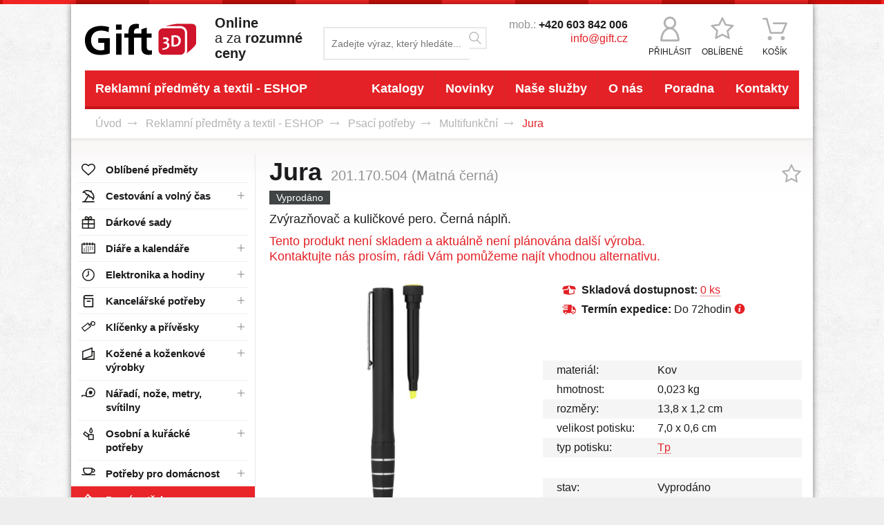

--- FILE ---
content_type: text/html; charset=utf-8
request_url: https://www.gift.cz/cs/jura-1170-079
body_size: 34380
content:

<!DOCTYPE html PUBLIC "-//W3C//DTD XHTML 1.0 Transitional//EN" 
	"http://www.w3.org/TR/xhtml1/DTD/xhtml1-transitional.dtd">

<html 
	xmlns="http://www.w3.org/1999/xhtml" xml:lang="cs" lang="cs"
	xmlns:fb="http://ogp.me/ns/fb#">

<head>

	<title>Jura - Matná černá | Gift 3D - reklamní předměty a textil</title>

	<meta http-equiv="Content-Type" content="text/html; charset=utf-8" />
	<meta http-equiv="Content-Language" content="cs" />

	<meta name="viewport" content="width=device-width,initial-scale=1,maximum-scale=1" />

	<meta name="google-site-verification" content="JXr_dkcM7zG_4HLdLJMCy-CfLEPEckuxDKKISGkbF3s" />

	<meta name="author" content="GIFT 3D, spol. s r.o. / www.gift.cz" />
	<meta name="copyright" content="Copyright (c) 2013 GIFT 3D, spol. s r.o." />
	<meta name="description" content="201.170.079 - Jura - Matná černá - Zvýrazňovač a kuličkové pero. Černá náplň." />
	<meta name="keywords" content="" />
	<meta name="robots" content="index,follow" />

	<link rel="shortcut icon" type="image/x-icon" href="/favicon.ico" />
	
	<link rel="stylesheet" type="text/css" media="screen" href="/css/front/all.css?v=202601211325" />

	<script>
	(function (d, t, k) {
	   var s = d.getElementsByTagName(t)[0], a = d.createElement(t)
	   a.async = true;
	   a.src = '//cookies.pro-idea.cz/scripts/'+k+'/cc.js'
	   s.parentNode.insertBefore(a, s)
	})(document, 'script', 'Y0Y8F1GY-V18M38X0KVKNRL-RKDJY8N5');
	</script>

	<script src="https://www.google.com/recaptcha/api.js?render=6LddXtAZAAAAAJ9y9ShZq6R9rXT-CAIPzmuye29o"></script>

</head>

<body>






<div class="top_line block"></div>






<div class="container block">


	<!-- admin mode line -->





	<!-- header -->

	<div class="head_line block">
		
		<!-- logo -->

		<div class="logo">
			<a href="/">
				<img src="/images/front/gift.svg" alt="Gift 3D - reklamní předměty" width="161" height="56" onerror="this.src='/images/front/logo.png'" />
			</a>
		</div>

		<!-- claim -->

		<h2>
			<strong>Online</strong><br />
			a za <strong>rozumné<br />ceny</strong>
		</h2>

		<!-- search -->

<form class="form_search block inFieldLabels" action="/cs/jura-1170-079?do=topSearchForm2-submit" method="post" id="frm-topSearchForm2">			<div class="input">
				<input type="hidden" name="filteres" id="frmtopSearchForm2-filteres" value="" />
				<input type="text" size="50" maxlength="64" placeholder="Zadejte výraz, který hledáte..." name="q" id="frmtopSearchForm2-q" value="" />
			</div>
			<a href="#" onclick="$('#frm-topSearchForm2').submit();" class="btn">f</a>
			<div><!--[if IE]><input type=IEbug disabled style="display:none"><![endif]--></div>
<div><!--[if IE]><input type=IEbug disabled style="display:none"><![endif]--></div>
</form>

		<!-- icons -->

		<ul class="ul_links">
			<li class="search">
				<a href="#" class="searchLbox-trigger">
					<i class="icon-ico-search"></i><span class="text">Hledat</span>
				</a>
			</li>
			<li>
				<a href="#" class="loginLbox-trigger">
					<i class="icon-ico-user"></i><span class="text">Přihlásit</span>
				</a>
			</li>
			<li>
				<a href="/cs/oblibene-predmety" class="ico_favorites" id="snippet--productsDetailFavoritesTop">
					<i class="icon-star"></i><span class="text">Oblíbené</span>				</a>
			</li>
			<li>
				<a href="/cs/kosik" class="ico_cart">
					<i class="icon-ico-cart"></i><span class="text">Košík</span>				</a>
			</li>
		</ul>

		<!-- contacts -->

		<div class="contacts_box block">
			<p>mob.: <strong>+420 603 842 006</strong><br />
<a href="mailto:info@gift.cz">info@gift.cz</a></p>

		</div>

	</div>




	<!-- menu -->

	<!--[FULLTEXT][cs][follow]-->

	<div class="menu_line block">

		<!-- main menu -->

		<div class="main-menu_box block">
			<a href="#" class="a_menu-trigger-mobile mainMenu-trigger"></a>
			<ul class="ul_menu block" id="mainMenu">
				<li class="li_main">
					<a href="/cs/katalogy" class="a_main">Katalogy</a>
				</li>
				<li class="li_main">
					<a href="/cs/novinky" class="a_main">Novinky</a>
				</li>
				<li class="li_main with_submenu">
					<a href="/cs/nase-sluzby" class="a_main">Naše služby</a>
					<ul class="ul_submenu">
						<li>
							<a href="/cs/reklamni-predmety-online">Reklamní předměty online</a>
						</li>
						<li>
							<a href="/cs/nase-sluzby/zakazkova-vyroba-reklamnich-predmetu">Zakázková výroba reklamních předmětů</a>
						</li>
						<li>
							<a href="/cs/nase-sluzby/tiskove-sluzby">Tiskové služby</a>
						</li>
					</ul>
				</li>
				<li class="li_main">
					<a href="/cs/o-nas" class="a_main">O nás</a>
				</li>
				<li class="li_main with_submenu">
					<a href="/cs/poradna" class="a_main">Poradna</a>
					<ul class="ul_submenu">
						<li>
							<a href="/cs/poradna/slovnik-pojmu">Slovník pojmů</a>
						</li>
						<li>
							<a href="/cs/poradna/otazky-a-odpovedi">Otázky a odpovědi</a>
						</li>
					</ul>
				</li>
				<li class="li_main">
					<a href="/cs/kontakty" class="a_main">Kontakty</a>
				</li>
			</ul>
			<a href="/cs/reklamni-predmety-online" class="btn_catalog">Reklamní předměty a textil - ESHOP</a>
		</div>

		<!-- quick links -->


	</div>

	<!--[END-FULLTEXT]-->




	<!-- breadcrumbs -->

<!-- breadcrumbs -->

<div class="breadcrumbs_line block">

	<!--[FULLTEXT][cs][follow]-->

	<p>
		<a href="/">Úvod</a><span class="ico_arr"></span>
				<a href="/cs/reklamni-predmety-online">Reklamní předměty a textil - ESHOP</a><span class="ico_arr"></span>
				<a href="/cs/psaci-potreby-0012">Psací potřeby</a><span class="ico_arr"></span>
				<a href="/cs/psaci-potreby-multifunkcni-0182">Multifunkční</a><span class="ico_arr"></span>
				<strong>Jura</strong>
	</p>

	<!--[END-FULLTEXT]-->

</div>



	<!-- content -->

<!-- content -->

<div class="content_line product-detail block">
	<div class="row">



		<!-- left -->

		<div class="lcol block">

<!-- categories -->

<div class="glossary-menu with-icons">

	<ul class="ul_lvl_1">
		<li class="li_lvl_1">
			<span class="in">
				<a href="/cs/oblibene-predmety" class="a_lvl_1" style="border: none;">
					<span class="ico">
						<svg xmlns="http://www.w3.org/2000/svg" viewBox="0 0 37.22 32.33"><defs><style>.glossary-menu .ul_lvl_1 .cls-1 { fill:none;stroke:#000;stroke-linecap:round;stroke-linejoin:round;stroke-width:3px; } </style></defs><path class="cls-1" d="M33.3,3.87a9.19,9.19,0,0,0-6.7-2.37,7.61,7.61,0,0,0-2.42.41A9.79,9.79,0,0,0,21.89,3q-1.06.7-1.82,1.31a17.79,17.79,0,0,0-1.45,1.3,17.54,17.54,0,0,0-1.45-1.3Q16.4,3.72,15.34,3A9.77,9.77,0,0,0,13,1.91a7.61,7.61,0,0,0-2.41-.41,9.19,9.19,0,0,0-6.7,2.37A8.76,8.76,0,0,0,1.5,10.44a8.38,8.38,0,0,0,.45,2.63,11.58,11.58,0,0,0,1,2.31,16.88,16.88,0,0,0,1.3,1.86q.72.91,1.06,1.25a6.38,6.38,0,0,0,.52.5L18.61,30.83,31.35,19q4.37-4.37,4.37-8.59A8.76,8.76,0,0,0,33.3,3.87ZM30.13,7" /></svg>
					</span>
					<span class="name">
						Oblíbené předměty
					</span>
				</a>
			</span>
		</li>
	</ul>






			<ul class="ul_lvl_1">

		<li class="li_lvl_1">
			<span class="in">
				<a href="/cs/cestovani-a-volny-cas-0001" class="a_lvl_1">
					<span class="ico">
						<svg xmlns="http://www.w3.org/2000/svg" viewBox="0 0 31.53 31.67"><defs><style>.glossary-menu .cls-1{fill:none;stroke:#000;stroke-linecap:round;stroke-linejoin:round;stroke-width:3px;}</style></defs><path class="cls-1" d="M22.53,4.93h0L22,4.52h0C15.75.31,6.54.19,2.06,6.15l.12.08a5.92,5.92,0,0,1,5.53,1,5.92,5.92,0,0,1,2.75,4.9s2-1.31,5.34.85l1.12.82c2.82,2.36,2.28,4.52,2.28,4.52a5.92,5.92,0,0,1,5.53,1,5.92,5.92,0,0,1,2.75,4.9l.12.08c4.14-6.2,1-14.85-5.06-19.32Zm0,0"/><line class="cls-1" x1="23.13" y1="2.64" x2="21.97" y2="4.52"/><path class="cls-1" d="M16.38,13.42S7.86,27.07,6,30.17"/><line class="cls-1" x1="1.5" y1="30.17" x2="30.03" y2="30.17"/></svg>
					</span>
					<span class="name">
						Cestování a volný čas
					</span>
				</a>
			</span>

		




			<ul class="ul_lvl_2">

		<li class="li_lvl_2">
			<span class="in">
				<a href="/cs/cestovani-a-volny-cas-antistresove-darky-0034" class="a_lvl_2">
					<span class="name">
						Antistresové dárky
					</span>
				</a>
			</span>

		



			</li>


		<li class="li_lvl_2">
			<span class="in">
				<a href="/cs/cestovani-a-volny-cas-autoprislusenstvi-0220" class="a_lvl_2">
					<span class="name">
						Autopříslušenství
					</span>
				</a>
			</span>

		



			</li>


		<li class="li_lvl_2">
			<span class="in">
				<a href="/cs/cestovani-a-volny-cas-bezpecnost-0213" class="a_lvl_2">
					<span class="name">
						Bezpečnost
					</span>
				</a>
			</span>

		



			</li>


		<li class="li_lvl_2">
			<span class="in">
				<a href="/cs/cestovani-a-volny-cas-bryle-0015" class="a_lvl_2">
					<span class="name">
						Brýle
					</span>
				</a>
			</span>

		




			<ul class="ul_lvl_3">

		<li class="li_lvl_3">
			<span class="in">
				<a href="/cs/cestovani-a-volny-cas-bryle-pouzdra-0019" class="a_lvl_3">
					<span class="name">
						Pouzdra
					</span>
				</a>
			</span>

		


			</li>
			</ul></li>



		<li class="li_lvl_2">
			<span class="in">
				<a href="/cs/cestovani-a-volny-cas-butylky-0016" class="a_lvl_2">
					<span class="name">
						Butylky
					</span>
				</a>
			</span>

		



			</li>


		<li class="li_lvl_2">
			<span class="in">
				<a href="/cs/cestovani-a-volny-cas-buzoly-a-kompasy-0017" class="a_lvl_2">
					<span class="name">
						Buzoly a kompasy
					</span>
				</a>
			</span>

		



			</li>


		<li class="li_lvl_2">
			<span class="in">
				<a href="/cs/cestovani-a-volny-cas-cistice-bot-0018" class="a_lvl_2">
					<span class="name">
						Čističe bot
					</span>
				</a>
			</span>

		



			</li>


		<li class="li_lvl_2">
			<span class="in">
				<a href="/cs/cestovani-a-volny-cas-dalekohledy-0023" class="a_lvl_2">
					<span class="name">
						Dalekohledy
					</span>
				</a>
			</span>

		



			</li>


		<li class="li_lvl_2">
			<span class="in">
				<a href="/cs/cestovani-a-volny-cas-deky-0219" class="a_lvl_2">
					<span class="name">
						Deky
					</span>
				</a>
			</span>

		



			</li>


		<li class="li_lvl_2">
			<span class="in">
				<a href="/cs/cestovani-a-volny-cas-destniky-0024" class="a_lvl_2">
					<span class="name">
						Deštníky
					</span>
				</a>
			</span>

		




			<ul class="ul_lvl_3">

		<li class="li_lvl_3">
			<span class="in">
				<a href="/cs/cestovani-a-volny-cas-destniky-golfove-0025" class="a_lvl_3">
					<span class="name">
						Golfové
					</span>
				</a>
			</span>

		



			</li>


		<li class="li_lvl_3">
			<span class="in">
				<a href="/cs/cestovani-a-volny-cas-destniky-skladaci-0026" class="a_lvl_3">
					<span class="name">
						Skládací
					</span>
				</a>
			</span>

		


			</li>
			</ul></li>



		<li class="li_lvl_2">
			<span class="in">
				<a href="/cs/cestovani-a-volny-cas-golf-0027" class="a_lvl_2">
					<span class="name">
						Golf
					</span>
				</a>
			</span>

		



			</li>


		<li class="li_lvl_2">
			<span class="in">
				<a href="/cs/cestovani-a-volny-cas-hry-a-hracky-0028" class="a_lvl_2">
					<span class="name">
						Hry a hračky
					</span>
				</a>
			</span>

		



			</li>


		<li class="li_lvl_2">
			<span class="in">
				<a href="/cs/cestovani-a-volny-cas-krokomery-0055" class="a_lvl_2">
					<span class="name">
						Fitness náramky a krokoměry
					</span>
				</a>
			</span>

		



			</li>


		<li class="li_lvl_2">
			<span class="in">
				<a href="/cs/cestovani-a-volny-cas-lahve-a-hrnky-0218" class="a_lvl_2">
					<span class="name">
						Láhve a hrnky
					</span>
				</a>
			</span>

		



			</li>


		<li class="li_lvl_2">
			<span class="in">
				<a href="/cs/cestovani-a-volny-cas-ledvinky-0029" class="a_lvl_2">
					<span class="name">
						Ledvinky
					</span>
				</a>
			</span>

		



			</li>


		<li class="li_lvl_2">
			<span class="in">
				<a href="/cs/cestovani-a-volny-cas-lekarnicky-0032" class="a_lvl_2">
					<span class="name">
						Lékárničky
					</span>
				</a>
			</span>

		



			</li>


		<li class="li_lvl_2">
			<span class="in">
				<a href="/cs/cestovani-a-volny-cas-mice-0033" class="a_lvl_2">
					<span class="name">
						Míče
					</span>
				</a>
			</span>

		



			</li>


		<li class="li_lvl_2">
			<span class="in">
				<a href="/cs/cestovani-a-volny-cas-penezenky-a-pouzdra-na-karty-0036" class="a_lvl_2">
					<span class="name">
						Peněženky a pouzdra na karty
					</span>
				</a>
			</span>

		



			</li>


		<li class="li_lvl_2">
			<span class="in">
				<a href="/cs/cestovani-a-volny-cas-pece-o-telo-0228" class="a_lvl_2">
					<span class="name">
						Péče o tělo
					</span>
				</a>
			</span>

		



			</li>


		<li class="li_lvl_2">
			<span class="in">
				<a href="/cs/cestovani-a-volny-cas-piknik-0040" class="a_lvl_2">
					<span class="name">
						Piknik
					</span>
				</a>
			</span>

		



			</li>


		<li class="li_lvl_2">
			<span class="in">
				<a href="/cs/cestovani-a-volny-cas-plastenky-0041" class="a_lvl_2">
					<span class="name">
						Pláštěnky
					</span>
				</a>
			</span>

		



			</li>


		<li class="li_lvl_2">
			<span class="in">
				<a href="/cs/cestovani-a-volny-cas-plazove-veci-0042" class="a_lvl_2">
					<span class="name">
						Plážové věci
					</span>
				</a>
			</span>

		




			<ul class="ul_lvl_3">

		<li class="li_lvl_3">
			<span class="in">
				<a href="/cs/cestovani-a-volny-cas-plazove-veci-nafukovaci-darky-0045" class="a_lvl_3">
					<span class="name">
						Nafukovací dárky
					</span>
				</a>
			</span>

		



			</li>


		<li class="li_lvl_3">
			<span class="in">
				<a href="/cs/cestovani-a-volny-cas-plazove-veci-sety-0047" class="a_lvl_3">
					<span class="name">
						Sety
					</span>
				</a>
			</span>

		


			</li>
			</ul></li>



		<li class="li_lvl_2">
			<span class="in">
				<a href="/cs/cestovani-a-volny-cas-pouzdra-cestovni-0222" class="a_lvl_2">
					<span class="name">
						Pouzdra cestovní
					</span>
				</a>
			</span>

		



			</li>


		<li class="li_lvl_2">
			<span class="in">
				<a href="/cs/cestovani-a-volny-cas-pouzdra-na-cd-0048" class="a_lvl_2">
					<span class="name">
						Pouzdra na CD
					</span>
				</a>
			</span>

		



			</li>


		<li class="li_lvl_2">
			<span class="in">
				<a href="/cs/cestovani-a-volny-cas-pouzdra-na-obleky-0051" class="a_lvl_2">
					<span class="name">
						Pouzdra na obleky
					</span>
				</a>
			</span>

		



			</li>


		<li class="li_lvl_2">
			<span class="in">
				<a href="/cs/cestovani-a-volny-cas-pouzdra-na-tablety-a-telefony-0221" class="a_lvl_2">
					<span class="name">
						Pouzdra na tablety a telefony
					</span>
				</a>
			</span>

		



			</li>


		<li class="li_lvl_2">
			<span class="in">
				<a href="/cs/cestovani-a-volny-cas-sety-na-cesty-0052" class="a_lvl_2">
					<span class="name">
						Sety na cesty
					</span>
				</a>
			</span>

		



			</li>


		<li class="li_lvl_2">
			<span class="in">
				<a href="/cs/cestovani-a-volny-cas-sportovni-potreby-0053" class="a_lvl_2">
					<span class="name">
						Sportovní potřeby
					</span>
				</a>
			</span>

		



			</li>


		<li class="li_lvl_2">
			<span class="in">
				<a href="/cs/cestovani-a-volny-cas-stopky-0054" class="a_lvl_2">
					<span class="name">
						Stopky
					</span>
				</a>
			</span>

		



			</li>


		<li class="li_lvl_2">
			<span class="in">
				<a href="/cs/cestovani-a-volny-cas-siticka-0056" class="a_lvl_2">
					<span class="name">
						Šitíčka
					</span>
				</a>
			</span>

		



			</li>


		<li class="li_lvl_2">
			<span class="in">
				<a href="/cs/cestovani-a-volny-cas-snurky-na-krk-0059" class="a_lvl_2">
					<span class="name">
						Šňůrky na krk
					</span>
				</a>
			</span>

		



			</li>


		<li class="li_lvl_2">
			<span class="in">
				<a href="/cs/cestovani-a-volny-cas-termosky-a-hrnky-0079" class="a_lvl_2">
					<span class="name">
						Termosky a hrnky
					</span>
				</a>
			</span>

		



			</li>


		<li class="li_lvl_2">
			<span class="in">
				<a href="/cs/cestovani-a-volny-cas-toaletni-potreby-0082" class="a_lvl_2">
					<span class="name">
						Toaletní potřeby
					</span>
				</a>
			</span>

		



			</li>


		<li class="li_lvl_2">
			<span class="in">
				<a href="/cs/cestovani-a-volny-cas-zamky-0284" class="a_lvl_2">
					<span class="name">
						Zámky
					</span>
				</a>
			</span>

		



			</li>


		<li class="li_lvl_2">
			<span class="in">
				<a href="/cs/cestovani-a-volny-cas-ostatni-0226" class="a_lvl_2">
					<span class="name">
						Ostatní
					</span>
				</a>
			</span>

		


			</li>
			</ul></li>



		<li class="li_lvl_1">
			<span class="in">
				<a href="/cs/darkove-sady-0002" class="a_lvl_1">
					<span class="ico">
						<svg xmlns="http://www.w3.org/2000/svg" viewBox="0 0 35.21 34.05"><defs><style>.glossary-menu .cls-1{fill:none;stroke:#000;stroke-linecap:round;stroke-linejoin:round;stroke-width:3px;}</style></defs><path class="cls-1" d="M17.61,6.68"/><rect class="cls-1" x="1.5" y="9.67" width="32.21" height="22.88"/><path class="cls-1" d="M17.61,9.67c0-8.25-6.92-10-8.47-6.34C7.11,8.17,17.61,9.67,17.61,9.67Z"/><path class="cls-1" d="M17.61,9.67c0-8.25,6.92-10,8.47-6.34C28.11,8.17,17.61,9.67,17.61,9.67Z"/><line class="cls-1" x1="1.5" y1="21.11" x2="33.71" y2="21.11"/><line class="cls-1" x1="17.61" y1="9.5" x2="17.61" y2="32.55"/></svg>
					</span>
					<span class="name">
						Dárkové sady
					</span>
				</a>
			</span>

		



			</li>


		<li class="li_lvl_1">
			<span class="in">
				<a href="/cs/diare-a-kalendare-0003" class="a_lvl_1">
					<span class="ico">
						<svg xmlns="http://www.w3.org/2000/svg" viewBox="0 0 37.86 29.62"><defs><style>.glossary-menu .cls-1{fill:none;stroke:#000;stroke-linecap:round;stroke-linejoin:round;stroke-width:3px;}.glossary-menu .cls-2{fill:#000;}</style></defs><rect class="cls-1" x="1.5" y="4.17" width="34.86" height="23.96"/><line class="cls-1" x1="7.46" y1="1.5" x2="7.46" y2="6.54"/><line class="cls-1" x1="22.62" y1="1.5" x2="22.62" y2="6.54"/><line class="cls-1" x1="15.04" y1="1.5" x2="15.04" y2="6.54"/><line class="cls-1" x1="30.2" y1="1.5" x2="30.2" y2="6.54"/><circle class="cls-2" cx="18.94" cy="22.76" r="1.48"/><circle class="cls-2" cx="13.25" cy="12.32" r="1.48"/><circle class="cls-2" cx="18.9" cy="12.32" r="1.48"/><circle class="cls-2" cx="24.55" cy="12.32" r="1.48"/><circle class="cls-2" cx="30.2" cy="12.32" r="1.48"/><circle class="cls-2" cx="7.59" cy="17.54" r="1.48"/><circle class="cls-2" cx="13.25" cy="17.54" r="1.48"/><circle class="cls-2" cx="18.9" cy="17.54" r="1.48"/><circle class="cls-2" cx="24.55" cy="17.54" r="1.48"/><circle class="cls-2" cx="30.2" cy="17.54" r="1.48"/><circle class="cls-2" cx="7.59" cy="22.76" r="1.48"/><circle class="cls-2" cx="13.25" cy="22.76" r="1.48"/></svg>
					</span>
					<span class="name">
						Diáře a kalendáře
					</span>
				</a>
			</span>

		




			<ul class="ul_lvl_2">

		<li class="li_lvl_2">
			<span class="in">
				<a href="/cs/diare-a-kalendare-diare-a-adresare-0083" class="a_lvl_2">
					<span class="name">
						Diáře a adresáře
					</span>
				</a>
			</span>

		



			</li>


		<li class="li_lvl_2">
			<span class="in">
				<a href="/cs/diare-a-kalendare-nastenne-kalendare-0084" class="a_lvl_2">
					<span class="name">
						Nástěnné kalendáře
					</span>
				</a>
			</span>

		



			</li>


		<li class="li_lvl_2">
			<span class="in">
				<a href="/cs/diare-a-kalendare-stolni-kalendare-0085" class="a_lvl_2">
					<span class="name">
						Stolní kalendáře
					</span>
				</a>
			</span>

		


			</li>
			</ul></li>



		<li class="li_lvl_1">
			<span class="in">
				<a href="/cs/elektronika-a-hodiny-0004" class="a_lvl_1">
					<span class="ico">
						<svg xmlns="http://www.w3.org/2000/svg" viewBox="0 0 36.27 36.27"><defs><style>.glossary-menu .cls-1{fill:none;stroke:#000;stroke-linecap:round;stroke-linejoin:round;stroke-width:3px;}</style></defs><circle class="cls-1" cx="18.13" cy="18.13" r="16.63"/><polyline class="cls-1" points="18.13 7.52 18.13 18.13 12.7 22.27"/></svg>
					</span>
					<span class="name">
						Elektronika a hodiny
					</span>
				</a>
			</span>

		




			<ul class="ul_lvl_2">

		<li class="li_lvl_2">
			<span class="in">
				<a href="/cs/elektronika-a-hodiny-budiky-0086" class="a_lvl_2">
					<span class="name">
						Budíky
					</span>
				</a>
			</span>

		



			</li>


		<li class="li_lvl_2">
			<span class="in">
				<a href="/cs/elektronika-a-hodiny-difuzery-a-zvlhcovace-0282" class="a_lvl_2">
					<span class="name">
						Difuzéry a zvlhčovače
					</span>
				</a>
			</span>

		



			</li>


		<li class="li_lvl_2">
			<span class="in">
				<a href="/cs/elektronika-a-hodiny-fotoaparaty-a-kamery-0087" class="a_lvl_2">
					<span class="name">
						Fotoaparáty a kamery
					</span>
				</a>
			</span>

		



			</li>


		<li class="li_lvl_2">
			<span class="in">
				<a href="/cs/elektronika-a-hodiny-hodiny-0090" class="a_lvl_2">
					<span class="name">
						Hodiny
					</span>
				</a>
			</span>

		




			<ul class="ul_lvl_3">

		<li class="li_lvl_3">
			<span class="in">
				<a href="/cs/elektronika-a-hodiny-hodiny-kombinovane-0091" class="a_lvl_3">
					<span class="name">
						Kombinované
					</span>
				</a>
			</span>

		



			</li>


		<li class="li_lvl_3">
			<span class="in">
				<a href="/cs/elektronika-a-hodiny-hodiny-nastenne-0093" class="a_lvl_3">
					<span class="name">
						Nástěnné
					</span>
				</a>
			</span>

		



			</li>


		<li class="li_lvl_3">
			<span class="in">
				<a href="/cs/elektronika-a-hodiny-hodiny-stolni-0212" class="a_lvl_3">
					<span class="name">
						Stolní
					</span>
				</a>
			</span>

		


			</li>
			</ul></li>



		<li class="li_lvl_2">
			<span class="in">
				<a href="/cs/elektronika-a-hodiny-prislusenstvi-k-mobilum-a-tabletum-0094" class="a_lvl_2">
					<span class="name">
						Příslušenství k mobilům a tabletům
					</span>
				</a>
			</span>

		




			<ul class="ul_lvl_3">

		<li class="li_lvl_3">
			<span class="in">
				<a href="/cs/elektronika-a-hodiny-prislusenstvi-k-mobilum-a-tabletum-kabely-napajeci-a-datove-0233" class="a_lvl_3">
					<span class="name">
						Kabely napájecí a datové
					</span>
				</a>
			</span>

		


			</li>
			</ul></li>



		<li class="li_lvl_2">
			<span class="in">
				<a href="/cs/elektronika-a-hodiny-pametove-karty-0095" class="a_lvl_2">
					<span class="name">
						Paměťové karty
					</span>
				</a>
			</span>

		




			<ul class="ul_lvl_3">

		<li class="li_lvl_3">
			<span class="in">
				<a href="/cs/elektronika-a-hodiny-pametove-karty-flash-0096" class="a_lvl_3">
					<span class="name">
						Flash
					</span>
				</a>
			</span>

		


			</li>
			</ul></li>



		<li class="li_lvl_2">
			<span class="in">
				<a href="/cs/elektronika-a-hodiny-pc-prislusenstvi-0097" class="a_lvl_2">
					<span class="name">
						PC příslušenství
					</span>
				</a>
			</span>

		




			<ul class="ul_lvl_3">

		<li class="li_lvl_3">
			<span class="in">
				<a href="/cs/elektronika-a-hodiny-pc-prislusenstvi-mysi-0098" class="a_lvl_3">
					<span class="name">
						Myši
					</span>
				</a>
			</span>

		


			</li>
			</ul></li>



		<li class="li_lvl_2">
			<span class="in">
				<a href="/cs/elektronika-a-hodiny-powerbanky-0227" class="a_lvl_2">
					<span class="name">
						Powerbanky
					</span>
				</a>
			</span>

		



			</li>


		<li class="li_lvl_2">
			<span class="in">
				<a href="/cs/elektronika-a-hodiny-radia-a-prehravace-0104" class="a_lvl_2">
					<span class="name">
						Rádia a přehrávače
					</span>
				</a>
			</span>

		




			<ul class="ul_lvl_3">

		<li class="li_lvl_3">
			<span class="in">
				<a href="/cs/elektronika-a-hodiny-radia-a-prehravace-radia-s-budikem-hodiny-0106" class="a_lvl_3">
					<span class="name">
						Rádia s budíkem/hodiny
					</span>
				</a>
			</span>

		


			</li>
			</ul></li>



		<li class="li_lvl_2">
			<span class="in">
				<a href="/cs/elektronika-a-hodiny-sluchatka-a-reproduktory-0099" class="a_lvl_2">
					<span class="name">
						Sluchátka a reproduktory
					</span>
				</a>
			</span>

		




			<ul class="ul_lvl_3">

		<li class="li_lvl_3">
			<span class="in">
				<a href="/cs/elektronika-a-hodiny-sluchatka-a-reproduktory-sluchatka-0102" class="a_lvl_3">
					<span class="name">
						Sluchátka
					</span>
				</a>
			</span>

		



			</li>


		<li class="li_lvl_3">
			<span class="in">
				<a href="/cs/elektronika-a-hodiny-sluchatka-a-reproduktory-reproduktory-0103" class="a_lvl_3">
					<span class="name">
						Reproduktory
					</span>
				</a>
			</span>

		


			</li>
			</ul></li>



		<li class="li_lvl_2">
			<span class="in">
				<a href="/cs/elektronika-a-hodiny-vetraky-0108" class="a_lvl_2">
					<span class="name">
						Větráky
					</span>
				</a>
			</span>

		




			<ul class="ul_lvl_3">

		<li class="li_lvl_3">
			<span class="in">
				<a href="/cs/elektronika-a-hodiny-vetraky-kapesni-0109" class="a_lvl_3">
					<span class="name">
						Kapesní
					</span>
				</a>
			</span>

		


			</li>
			</ul></li>



		<li class="li_lvl_2">
			<span class="in">
				<a href="/cs/elektronika-a-hodiny-hodinky-a-stopky-0092" class="a_lvl_2">
					<span class="name">
						Hodinky a stopky
					</span>
				</a>
			</span>

		


			</li>
			</ul></li>



		<li class="li_lvl_1">
			<span class="in">
				<a href="/cs/kancelarske-potreby-0005" class="a_lvl_1">
					<span class="ico">
						<svg xmlns="http://www.w3.org/2000/svg" viewBox="0 0 26.05 32.33"><defs><style>.glossary-menu .cls-1{fill:none;stroke:#000;stroke-linecap:round;stroke-linejoin:round;stroke-width:3px;}</style></defs><path class="cls-1" d="M24.55,1.5h-19a4,4,0,0,0-4,4h0a4,4,0,0,0,4,4h19"/><path class="cls-1" d="M1.5,5.33V26.81h0a4,4,0,0,0,4,4h19V9.54"/><line class="cls-1" x1="10.01" y1="16.46" x2="17.43" y2="16.46"/></svg>
					</span>
					<span class="name">
						Kancelářské potřeby
					</span>
				</a>
			</span>

		




			<ul class="ul_lvl_2">

		<li class="li_lvl_2">
			<span class="in">
				<a href="/cs/kancelarske-potreby-bloky-a-lepici-blocky-0223" class="a_lvl_2">
					<span class="name">
						Bloky a lepící bločky
					</span>
				</a>
			</span>

		



			</li>


		<li class="li_lvl_2">
			<span class="in">
				<a href="/cs/kancelarske-potreby-boxy-na-papir-0112" class="a_lvl_2">
					<span class="name">
						Boxy na papír
					</span>
				</a>
			</span>

		



			</li>


		<li class="li_lvl_2">
			<span class="in">
				<a href="/cs/kancelarske-potreby-foto-ramecky-0115" class="a_lvl_2">
					<span class="name">
						Foto rámečky
					</span>
				</a>
			</span>

		



			</li>


		<li class="li_lvl_2">
			<span class="in">
				<a href="/cs/kancelarske-potreby-kalkulacky-0116" class="a_lvl_2">
					<span class="name">
						Kalkulačky
					</span>
				</a>
			</span>

		



			</li>


		<li class="li_lvl_2">
			<span class="in">
				<a href="/cs/kancelarske-potreby-laserova-ukazovatka-0117" class="a_lvl_2">
					<span class="name">
						Laserová ukazovátka
					</span>
				</a>
			</span>

		



			</li>


		<li class="li_lvl_2">
			<span class="in">
				<a href="/cs/kancelarske-potreby-otvirace-dopisu-0118" class="a_lvl_2">
					<span class="name">
						Otvírače dopisů
					</span>
				</a>
			</span>

		



			</li>


		<li class="li_lvl_2">
			<span class="in">
				<a href="/cs/kancelarske-potreby-penaly-0119" class="a_lvl_2">
					<span class="name">
						Penály
					</span>
				</a>
			</span>

		



			</li>


		<li class="li_lvl_2">
			<span class="in">
				<a href="/cs/kancelarske-potreby-podlozky-pod-mys-0120" class="a_lvl_2">
					<span class="name">
						Podložky pod myš
					</span>
				</a>
			</span>

		



			</li>


		<li class="li_lvl_2">
			<span class="in">
				<a href="/cs/kancelarske-potreby-pouzdra-na-vizitky-a-kreditni-karty-0127" class="a_lvl_2">
					<span class="name">
						Pouzdra na vizitky a kreditní karty
					</span>
				</a>
			</span>

		



			</li>


		<li class="li_lvl_2">
			<span class="in">
				<a href="/cs/kancelarske-potreby-pravitka-0121" class="a_lvl_2">
					<span class="name">
						Pravítka
					</span>
				</a>
			</span>

		



			</li>


		<li class="li_lvl_2">
			<span class="in">
				<a href="/cs/kancelarske-potreby-stojanky-0122" class="a_lvl_2">
					<span class="name">
						Stojánky
					</span>
				</a>
			</span>

		




			<ul class="ul_lvl_3">

		<li class="li_lvl_3">
			<span class="in">
				<a href="/cs/kancelarske-potreby-stojanky-na-mobil-0123" class="a_lvl_3">
					<span class="name">
						Na mobil
					</span>
				</a>
			</span>

		



			</li>


		<li class="li_lvl_3">
			<span class="in">
				<a href="/cs/kancelarske-potreby-stojanky-na-tuzky-0124" class="a_lvl_3">
					<span class="name">
						Na tužky
					</span>
				</a>
			</span>

		



			</li>


		<li class="li_lvl_3">
			<span class="in">
				<a href="/cs/kancelarske-potreby-stojanky-na-zapisky-fotky-0125" class="a_lvl_3">
					<span class="name">
						Na zápisky, fotky
					</span>
				</a>
			</span>

		


			</li>
			</ul></li>



		<li class="li_lvl_2">
			<span class="in">
				<a href="/cs/kancelarske-potreby-tezitka-0126" class="a_lvl_2">
					<span class="name">
						Těžítka
					</span>
				</a>
			</span>

		


			</li>
			</ul></li>



		<li class="li_lvl_1">
			<span class="in">
				<a href="/cs/klicenky-a-privesky-0006" class="a_lvl_1">
					<span class="ico">
						<svg xmlns="http://www.w3.org/2000/svg" viewBox="0 0 45.42 35.17"><defs><style>.glossary-menu .cls-1{fill:none;stroke:#000;stroke-linecap:round;stroke-linejoin:round;stroke-width:3px;}</style></defs><rect class="cls-1" x="8.89" y="7.12" width="14.25" height="25.8" transform="translate(21.53 -5.01) rotate(51.09)"/><circle class="cls-1" cx="37.53" cy="7.89" r="6.39" transform="translate(15.29 39.13) rotate(-66.43)"/><path class="cls-1" d="M24.15,13.18s5-4.91,9.24-4.51"/></svg>
					</span>
					<span class="name">
						Klíčenky a přívěsky
					</span>
				</a>
			</span>

		




			<ul class="ul_lvl_2">

		<li class="li_lvl_2">
			<span class="in">
				<a href="/cs/klicenky-a-privesky-drzak-na-skipass-0224" class="a_lvl_2">
					<span class="name">
						Držák na skipass
					</span>
				</a>
			</span>

		



			</li>


		<li class="li_lvl_2">
			<span class="in">
				<a href="/cs/klicenky-karabiny-s-krouzkem-na-klice-0128" class="a_lvl_2">
					<span class="name">
						Karabiny s kroužkem na klíče
					</span>
				</a>
			</span>

		



			</li>


		<li class="li_lvl_2">
			<span class="in">
				<a href="/cs/klicenky-klicenky-0129" class="a_lvl_2">
					<span class="name">
						Klíčenky
					</span>
				</a>
			</span>

		




			<ul class="ul_lvl_3">

		<li class="li_lvl_3">
			<span class="in">
				<a href="/cs/klicenky-klicenky-na-zapesti-0130" class="a_lvl_3">
					<span class="name">
						Na zápěstí
					</span>
				</a>
			</span>

		



			</li>


		<li class="li_lvl_3">
			<span class="in">
				<a href="/cs/klicenky-klicenky-s-priveskem-0131" class="a_lvl_3">
					<span class="name">
						S přívěskem
					</span>
				</a>
			</span>

		


			</li>
			</ul></li>



		<li class="li_lvl_2">
			<span class="in">
				<a href="/cs/klicenky-privesky-na-klice-0132" class="a_lvl_2">
					<span class="name">
						Přívěšky na klíče
					</span>
				</a>
			</span>

		




			<ul class="ul_lvl_3">

		<li class="li_lvl_3">
			<span class="in">
				<a href="/cs/klicenky-privesky-na-klice-s-prislusenstvim-0134" class="a_lvl_3">
					<span class="name">
						S příslušenstvím
					</span>
				</a>
			</span>

		



			</li>


		<li class="li_lvl_3">
			<span class="in">
				<a href="/cs/klicenky-privesky-na-klice-se-svitilnou-0135" class="a_lvl_3">
					<span class="name">
						Se svítilnou
					</span>
				</a>
			</span>

		


			</li>
			</ul></li></ul></li>



		<li class="li_lvl_1">
			<span class="in">
				<a href="/cs/kozene-a-kozenkove-vyrobky-0007" class="a_lvl_1">
					<span class="ico">
						<svg xmlns="http://www.w3.org/2000/svg" viewBox="0 0 32.55 32.33"><defs><style>.glossary-menu .cls-1{fill:none;stroke:#000;stroke-linecap:round;stroke-linejoin:round;stroke-width:3px;}</style></defs><polyline class="cls-1" points="1.5 30.83 31.05 30.83 31.05 10.52 25.71 10.52"/><polygon class="cls-1" points="25.71 1.5 1.5 10.52 1.5 30.83 25.71 21.81 25.71 1.5"/></svg>
					</span>
					<span class="name">
						Kožené a koženkové výrobky
					</span>
				</a>
			</span>

		




			<ul class="ul_lvl_2">

		<li class="li_lvl_2">
			<span class="in">
				<a href="/cs/kozene-vyrobky-aktovky-spisovky-a-kabely-0136" class="a_lvl_2">
					<span class="name">
						Aktovky, spisovky a kabely
					</span>
				</a>
			</span>

		



			</li>


		<li class="li_lvl_2">
			<span class="in">
				<a href="/cs/kozene-vyrobky-desky-0137" class="a_lvl_2">
					<span class="name">
						Desky
					</span>
				</a>
			</span>

		



			</li>


		<li class="li_lvl_2">
			<span class="in">
				<a href="/cs/kozene-vyrobky-diare-0138" class="a_lvl_2">
					<span class="name">
						Diáře
					</span>
				</a>
			</span>

		



			</li>


		<li class="li_lvl_2">
			<span class="in">
				<a href="/cs/kozene-vyrobky-klicenky-0139" class="a_lvl_2">
					<span class="name">
						Klíčenky
					</span>
				</a>
			</span>

		



			</li>


		<li class="li_lvl_2">
			<span class="in">
				<a href="/cs/kozene-vyrobky-penezenky-0141" class="a_lvl_2">
					<span class="name">
						Peněženky
					</span>
				</a>
			</span>

		



			</li>


		<li class="li_lvl_2">
			<span class="in">
				<a href="/cs/kozene-vyrobky-vizitkare-a-pouzdra-na-kreditni-karty-0142" class="a_lvl_2">
					<span class="name">
						Vizitkáře a pouzdra na kreditní karty
					</span>
				</a>
			</span>

		


			</li>
			</ul></li>



		<li class="li_lvl_1">
			<span class="in">
				<a href="/cs/naradi-noze-metry-svitilny-0008" class="a_lvl_1">
					<span class="ico">
						<svg xmlns="http://www.w3.org/2000/svg" viewBox="0 0 40.71 27.79"><defs><style>.glossary-menu .cls-1{fill:none;stroke:#000;stroke-linecap:round;stroke-linejoin:round;stroke-width:3px;}.glossary-menu .cls-2{fill:#1d1d1b;}</style></defs><path class="cls-1" d="M39.21,13.89a12.39,12.39,0,0,0-24.79,0V25a1.31,1.31,0,0,0,1.31,1.31H26.82A12.39,12.39,0,0,0,39.21,13.89Z"/><path class="cls-2" d="M26.82,19.5A5.17,5.17,0,1,1,32,14.33,5.17,5.17,0,0,1,26.82,19.5Z"/><polyline class="cls-1" points="1.5 25.5 1.5 23.06 14.43 23.06"/><line class="cls-1" x1="12.89" y1="18.29" x2="12.89" y2="15.04"/></svg>
					</span>
					<span class="name">
						Nářadí, nože, metry, svítilny
					</span>
				</a>
			</span>

		




			<ul class="ul_lvl_2">

		<li class="li_lvl_2">
			<span class="in">
				<a href="/cs/naradi-noze-metry-svitilny-dalsi-potreby-pro-kutily-0143" class="a_lvl_2">
					<span class="name">
						Další potřeby pro kutily
					</span>
				</a>
			</span>

		



			</li>


		<li class="li_lvl_2">
			<span class="in">
				<a href="/cs/naradi-noze-metry-svitilny-metry-0144" class="a_lvl_2">
					<span class="name">
						Metry
					</span>
				</a>
			</span>

		



			</li>


		<li class="li_lvl_2">
			<span class="in">
				<a href="/cs/naradi-noze-metry-svitilny-multifunkcni-nastroje-0145" class="a_lvl_2">
					<span class="name">
						Multifunkční nástroje
					</span>
				</a>
			</span>

		



			</li>


		<li class="li_lvl_2">
			<span class="in">
				<a href="/cs/naradi-noze-metry-svitilny-noze-0146" class="a_lvl_2">
					<span class="name">
						Nože
					</span>
				</a>
			</span>

		




			<ul class="ul_lvl_3">

		<li class="li_lvl_3">
			<span class="in">
				<a href="/cs/naradi-noze-metry-svitilny-noze-kuchynske-0147" class="a_lvl_3">
					<span class="name">
						Kuchyňské
					</span>
				</a>
			</span>

		



			</li>


		<li class="li_lvl_3">
			<span class="in">
				<a href="/cs/naradi-noze-metry-svitilny-noze-skladaci-0148" class="a_lvl_3">
					<span class="name">
						Skládací
					</span>
				</a>
			</span>

		


			</li>
			</ul></li>



		<li class="li_lvl_2">
			<span class="in">
				<a href="/cs/naradi-noze-metry-svitilny-pouzdra-a-brasny-0150" class="a_lvl_2">
					<span class="name">
						Pouzdra a brašny
					</span>
				</a>
			</span>

		



			</li>


		<li class="li_lvl_2">
			<span class="in">
				<a href="/cs/naradi-noze-metry-svitilny-rezaky-0151" class="a_lvl_2">
					<span class="name">
						Řezáky
					</span>
				</a>
			</span>

		



			</li>


		<li class="li_lvl_2">
			<span class="in">
				<a href="/cs/naradi-noze-metry-svitilny-sady-naradi-0152" class="a_lvl_2">
					<span class="name">
						Sady nářadí
					</span>
				</a>
			</span>

		



			</li>


		<li class="li_lvl_2">
			<span class="in">
				<a href="/cs/naradi-noze-metry-svitilny-svitilny-0153" class="a_lvl_2">
					<span class="name">
						Svítilny
					</span>
				</a>
			</span>

		



			</li>


		<li class="li_lvl_2">
			<span class="in">
				<a href="/cs/naradi-noze-metry-svitilny-skrabky-na-led-0154" class="a_lvl_2">
					<span class="name">
						Škrabky na led
					</span>
				</a>
			</span>

		



			</li>


		<li class="li_lvl_2">
			<span class="in">
				<a href="/cs/naradi-noze-metry-svitilny-zahradni-sady-naradi-0155" class="a_lvl_2">
					<span class="name">
						Zahradní sady nářadí
					</span>
				</a>
			</span>

		


			</li>
			</ul></li>



		<li class="li_lvl_1">
			<span class="in">
				<a href="/cs/osobni-a-kuracke-potreby-0010" class="a_lvl_1">
					<span class="ico">
						<svg xmlns="http://www.w3.org/2000/svg" viewBox="0 0 31.67 36.78"><defs><style>.glossary-menu .cls-1{fill:none;stroke:#000;stroke-linecap:round;stroke-linejoin:round;stroke-width:3px;}</style></defs><rect class="cls-1" x="16.92" y="21.03" width="13.25" height="14.25"/><path class="cls-1" d="M23.39,15.1s-4.53-1.57-3.33-6.34A19,19,0,0,1,23.55,1.5s2.26,1.93,3.53,7.72A4.66,4.66,0,0,1,23.39,15.1Z"/><rect class="cls-1" x="2.37" y="16.19" width="13.68" height="7.55" transform="translate(14.28 -1.43) rotate(38.1)"/><line class="cls-1" x1="23.55" y1="20.6" x2="23.55" y2="19.33"/></svg>
					</span>
					<span class="name">
						Osobní a kuřácké potřeby
					</span>
				</a>
			</span>

		




			<ul class="ul_lvl_2">

		<li class="li_lvl_2">
			<span class="in">
				<a href="/cs/osobni-a-kuracke-potreby-manikury-0156" class="a_lvl_2">
					<span class="name">
						Manikúry
					</span>
				</a>
			</span>

		



			</li>


		<li class="li_lvl_2">
			<span class="in">
				<a href="/cs/osobni-a-kuracke-potreby-zapalovace-0158" class="a_lvl_2">
					<span class="name">
						Zapalovače
					</span>
				</a>
			</span>

		



			</li>


		<li class="li_lvl_2">
			<span class="in">
				<a href="/cs/osobni-a-kuracke-potreby-zrcatka-0160" class="a_lvl_2">
					<span class="name">
						Zrcátka
					</span>
				</a>
			</span>

		


			</li>
			</ul></li>



		<li class="li_lvl_1">
			<span class="in">
				<a href="/cs/potreby-pro-domacnost-0011" class="a_lvl_1">
					<span class="ico">
						<svg xmlns="http://www.w3.org/2000/svg" viewBox="0 0 37.58 21.26"><defs><style>.glossary-menu .cls-1{fill:none;stroke:#000;stroke-linecap:round;stroke-linejoin:round;stroke-width:3px;}</style></defs><line class="cls-1" x1="1.5" y1="19.76" x2="36.08" y2="19.76"/><path class="cls-1" d="M5.89,1.5V7.85A10.42,10.42,0,0,0,16.28,18.24h2.16A10.42,10.42,0,0,0,28.83,7.85V1.5Z"/><path class="cls-1" d="M28.83,4.71S31.95,3.66,34,5s2.1,4.73-.22,6.47c-2.63,2-5.67.22-5.67.22"/></svg>
					</span>
					<span class="name">
						Potřeby pro domácnost
					</span>
				</a>
			</span>

		




			<ul class="ul_lvl_2">

		<li class="li_lvl_2">
			<span class="in">
				<a href="/cs/potreby-pro-domacnost-hrnky-a-sklenicky-0162" class="a_lvl_2">
					<span class="name">
						Hrnky a skleničky
					</span>
				</a>
			</span>

		



			</li>


		<li class="li_lvl_2">
			<span class="in">
				<a href="/cs/potreby-pro-domacnost-kuchyn-0163" class="a_lvl_2">
					<span class="name">
						Kuchyň
					</span>
				</a>
			</span>

		



			</li>


		<li class="li_lvl_2">
			<span class="in">
				<a href="/cs/potreby-pro-domacnost-otviraky-0166" class="a_lvl_2">
					<span class="name">
						Otvíráky
					</span>
				</a>
			</span>

		



			</li>


		<li class="li_lvl_2">
			<span class="in">
				<a href="/cs/potreby-pro-domacnost-na-vino-0161" class="a_lvl_2">
					<span class="name">
						Na víno
					</span>
				</a>
			</span>

		



			</li>


		<li class="li_lvl_2">
			<span class="in">
				<a href="/cs/potreby-pro-domacnost-sady-0167" class="a_lvl_2">
					<span class="name">
						Sady
					</span>
				</a>
			</span>

		




			<ul class="ul_lvl_3">

		<li class="li_lvl_3">
			<span class="in">
				<a href="/cs/potreby-pro-domacnost-sety-na-nealkoholicke-napoje-0168" class="a_lvl_3">
					<span class="name">
						Na nealkoholické nápoje
					</span>
				</a>
			</span>

		



			</li>


		<li class="li_lvl_3">
			<span class="in">
				<a href="/cs/potreby-pro-domacnost-sety-na-koupani-hygienicke-0173" class="a_lvl_3">
					<span class="name">
						Na koupání, hygienické
					</span>
				</a>
			</span>

		



			</li>


		<li class="li_lvl_3">
			<span class="in">
				<a href="/cs/potreby-pro-domacnost-sety-na-alkoholicke-napoje-0176" class="a_lvl_3">
					<span class="name">
						Na alkoholické nápoje
					</span>
				</a>
			</span>

		



			</li>


		<li class="li_lvl_3">
			<span class="in">
				<a href="/cs/potreby-pro-domacnost-sety-svicek-vonne-0177" class="a_lvl_3">
					<span class="name">
						Svíček, vonné
					</span>
				</a>
			</span>

		


			</li>
			</ul></li>



		<li class="li_lvl_2">
			<span class="in">
				<a href="/cs/potreby-pro-domacnost-teplomery-0178" class="a_lvl_2">
					<span class="name">
						Teploměry
					</span>
				</a>
			</span>

		



			</li>


		<li class="li_lvl_2">
			<span class="in">
				<a href="/cs/potreby-pro-domacnost-svicky-0283" class="a_lvl_2">
					<span class="name">
						svíčky
					</span>
				</a>
			</span>

		


			</li>
			</ul></li>



		<li class="li_lvl_1">
			<span class="in">
				<a href="/cs/psaci-potreby-0012" class="a_lvl_1">
					<span class="ico">
						<svg xmlns="http://www.w3.org/2000/svg" viewBox="0 0 38.29 29.93"><defs><style>.glossary-menu .cls-1{fill:none;stroke:#000;stroke-linecap:round;stroke-linejoin:round;stroke-width:3px;}</style></defs><polygon class="cls-1" points="24.65 21.74 36.46 24.25 32.35 12.9 22.95 7.53 18.22 12.97 24.65 21.74"/><line class="cls-1" x1="36.46" y1="24.25" x2="29.49" y2="18.18"/><circle cx="28.14" cy="16.95" r="1.84" transform="translate(8.06 42.94) rotate(-83.36)"/><line class="cls-1" x1="1.5" y1="28.43" x2="36.79" y2="28.43"/><polygon class="cls-1" points="17.77 1.5 22.95 7.53 18.22 12.97 11.5 8.83 17.77 1.5"/></svg>
					</span>
					<span class="name">
						Psací potřeby
					</span>
				</a>
			</span>

		




			<ul class="ul_lvl_2">

		<li class="li_lvl_2">
			<span class="in">
				<a href="/cs/psaci-potreby-darkove-soupravy-0185" class="a_lvl_2">
					<span class="name">
						Dárkové soupravy
					</span>
				</a>
			</span>

		



			</li>


		<li class="li_lvl_2">
			<span class="in">
				<a href="/cs/psaci-potreby-fixy-a-znackovace-0114" class="a_lvl_2">
					<span class="name">
						Fixy a značkovače
					</span>
				</a>
			</span>

		



			</li>


		<li class="li_lvl_2">
			<span class="in">
				<a href="/cs/psaci-potreby-krabicky-a-pouzdra-0180" class="a_lvl_2">
					<span class="name">
						Krabičky a pouzdra
					</span>
				</a>
			</span>

		



			</li>


		<li class="li_lvl_2">
			<span class="in">
				<a href="/cs/psaci-potreby-mikrotuzky-0188" class="a_lvl_2">
					<span class="name">
						Mikrotužky
					</span>
				</a>
			</span>

		



			</li>


		<li class="li_lvl_2 slc">
			<span class="in">
				<a href="/cs/psaci-potreby-multifunkcni-0182" class="a_lvl_2">
					<span class="name">
						Multifunkční
					</span>
				</a>
			</span>

		



			</li>


		<li class="li_lvl_2">
			<span class="in">
				<a href="/cs/psaci-potreby-pastelky-a-voskovky-0189" class="a_lvl_2">
					<span class="name">
						Pastelky a voskovky
					</span>
				</a>
			</span>

		



			</li>


		<li class="li_lvl_2">
			<span class="in">
				<a href="/cs/psaci-potreby-plnici-pera-0183" class="a_lvl_2">
					<span class="name">
						Plnicí pera
					</span>
				</a>
			</span>

		



			</li>


		<li class="li_lvl_2">
			<span class="in">
				<a href="/cs/psaci-potreby-propisky-0181" class="a_lvl_2">
					<span class="name">
						Propisky
					</span>
				</a>
			</span>

		




			<ul class="ul_lvl_3">

		<li class="li_lvl_3">
			<span class="in">
				<a href="/cs/psaci-potreby-propisky-plastove-propisky-0215" class="a_lvl_3">
					<span class="name">
						Plastové propisky
					</span>
				</a>
			</span>

		



			</li>


		<li class="li_lvl_3">
			<span class="in">
				<a href="/cs/psaci-potreby-propisky-kovove-propisky-0216" class="a_lvl_3">
					<span class="name">
						Kovové propisky
					</span>
				</a>
			</span>

		


			</li>
			</ul></li>



		<li class="li_lvl_2">
			<span class="in">
				<a href="/cs/psaci-potreby-rollery-0186" class="a_lvl_2">
					<span class="name">
						Rollery
					</span>
				</a>
			</span>

		



			</li>


		<li class="li_lvl_2">
			<span class="in">
				<a href="/cs/psaci-potreby-tuzky-0187" class="a_lvl_2">
					<span class="name">
						Tužky
					</span>
				</a>
			</span>

		


			</li>
			</ul></li>



		<li class="li_lvl_1">
			<span class="in">
				<a href="/cs/tasky-a-batohy-0060" class="a_lvl_1">
					<span class="ico">
						<svg xmlns="http://www.w3.org/2000/svg" viewBox="0 0 32.55 29.37"><defs><style>.glossary-menu .cls-1{fill:none;stroke:#000;stroke-linecap:round;stroke-linejoin:round;stroke-width:3px;}</style></defs><rect class="cls-1" x="1.5" y="9.57" width="29.55" height="18.29"/><path class="cls-1" d="M10.84,9.57c0-5.63,2.43-8.07,5.44-8.07s5.44,2.44,5.44,8.07"/></svg>
					</span>
					<span class="name">
						Tašky a batohy
					</span>
				</a>
			</span>

		




			<ul class="ul_lvl_2">

		<li class="li_lvl_2">
			<span class="in">
				<a href="/cs/tasky-a-batohy-batohy-0061" class="a_lvl_2">
					<span class="name">
						Batohy
					</span>
				</a>
			</span>

		



			</li>


		<li class="li_lvl_2">
			<span class="in">
				<a href="/cs/tasky-a-batohy-cestovni-kufry-0064" class="a_lvl_2">
					<span class="name">
						Cestovní kufry
					</span>
				</a>
			</span>

		



			</li>


		<li class="li_lvl_2">
			<span class="in">
				<a href="/cs/tasky-a-batohy-cestovni-tasky-0065" class="a_lvl_2">
					<span class="name">
						Cestovní tašky
					</span>
				</a>
			</span>

		



			</li>


		<li class="li_lvl_2">
			<span class="in">
				<a href="/cs/tasky-a-batohy-diplomatky-0113" class="a_lvl_2">
					<span class="name">
						Diplomatky
					</span>
				</a>
			</span>

		



			</li>


		<li class="li_lvl_2">
			<span class="in">
				<a href="/cs/tasky-a-batohy-chladici-tasky-0066" class="a_lvl_2">
					<span class="name">
						Chladicí tašky
					</span>
				</a>
			</span>

		



			</li>


		<li class="li_lvl_2">
			<span class="in">
				<a href="/cs/tasky-a-batohy-izolacni-0225" class="a_lvl_2">
					<span class="name">
						Izolační
					</span>
				</a>
			</span>

		



			</li>


		<li class="li_lvl_2">
			<span class="in">
				<a href="/cs/tasky-a-batohy-kabelky-a-kabely-0067" class="a_lvl_2">
					<span class="name">
						Kabelky a kabely
					</span>
				</a>
			</span>

		



			</li>


		<li class="li_lvl_2">
			<span class="in">
				<a href="/cs/tasky-a-batohy-na-dokumenty-0068" class="a_lvl_2">
					<span class="name">
						Na dokumenty
					</span>
				</a>
			</span>

		



			</li>


		<li class="li_lvl_2">
			<span class="in">
				<a href="/cs/tasky-a-batohy-na-notebook-tablet-0069" class="a_lvl_2">
					<span class="name">
						Na notebook/tablet
					</span>
				</a>
			</span>

		



			</li>


		<li class="li_lvl_2">
			<span class="in">
				<a href="/cs/tasky-a-batohy-nakupni-a-odnosky-0217" class="a_lvl_2">
					<span class="name">
						Nákupní a odnosky
					</span>
				</a>
			</span>

		



			</li>


		<li class="li_lvl_2">
			<span class="in">
				<a href="/cs/tasky-a-batohy-pytle-0070" class="a_lvl_2">
					<span class="name">
						Pytle
					</span>
				</a>
			</span>

		



			</li>


		<li class="li_lvl_2">
			<span class="in">
				<a href="/cs/tasky-a-batohy-ostatni-0078" class="a_lvl_2">
					<span class="name">
						Ostatní
					</span>
				</a>
			</span>

		



			</li>


		<li class="li_lvl_2">
			<span class="in">
				<a href="/cs/tasky-a-batohy-sety-0073" class="a_lvl_2">
					<span class="name">
						Sety
					</span>
				</a>
			</span>

		



			</li>


		<li class="li_lvl_2">
			<span class="in">
				<a href="/cs/tasky-a-batohy-sportovni-tasky-0074" class="a_lvl_2">
					<span class="name">
						Sportovní tašky
					</span>
				</a>
			</span>

		



			</li>


		<li class="li_lvl_2">
			<span class="in">
				<a href="/cs/tasky-a-batohy-tasky-na-kola-0077" class="a_lvl_2">
					<span class="name">
						Tašky na kola
					</span>
				</a>
			</span>

		


			</li>
			</ul></li>



		<li class="li_lvl_1">
			<span class="in">
				<a href="/cs/textil-0013" class="a_lvl_1">
					<span class="ico">
						<svg xmlns="http://www.w3.org/2000/svg" viewBox="0 0 40.71 33.24"><defs><style>.glossary-menu .cls-1{fill:none;stroke:#000;stroke-linecap:round;stroke-linejoin:round;stroke-width:3px;}</style></defs><polygon class="cls-1" points="39.21 6.16 29.75 1.51 29.75 1.5 10.97 1.5 1.5 6.16 4.33 14.24 9.97 11.58 9.97 31.75 30.75 31.75 30.75 11.58 36.37 14.24 39.21 6.16"/></svg>
					</span>
					<span class="name">
						Textil
					</span>
				</a>
			</span>

		




			<ul class="ul_lvl_2">

		<li class="li_lvl_2">
			<span class="in">
				<a href="/cs/textil-bundy-0191" class="a_lvl_2">
					<span class="name">
						Bundy
					</span>
				</a>
			</span>

		




			<ul class="ul_lvl_3">

		<li class="li_lvl_3">
			<span class="in">
				<a href="/cs/textil-bundy-vetrove-0193" class="a_lvl_3">
					<span class="name">
						Větrové
					</span>
				</a>
			</span>

		



			</li>


		<li class="li_lvl_3">
			<span class="in">
				<a href="/cs/textil-bundy-zimni-0194" class="a_lvl_3">
					<span class="name">
						Zimní
					</span>
				</a>
			</span>

		


			</li>
			</ul></li>



		<li class="li_lvl_2">
			<span class="in">
				<a href="/cs/textil-cepice-ksilty-a-klobouky-0195" class="a_lvl_2">
					<span class="name">
						Čepice, kšilty a klobouky
					</span>
				</a>
			</span>

		




			<ul class="ul_lvl_3">

		<li class="li_lvl_3">
			<span class="in">
				<a href="/cs/textil-cepice-klobouky-0196" class="a_lvl_3">
					<span class="name">
						Klobouky
					</span>
				</a>
			</span>

		



			</li>


		<li class="li_lvl_3">
			<span class="in">
				<a href="/cs/textil-cepice-ksiltove-0197" class="a_lvl_3">
					<span class="name">
						Kšiltové
					</span>
				</a>
			</span>

		



			</li>


		<li class="li_lvl_3">
			<span class="in">
				<a href="/cs/textil-cepice-ksilty-a-klobouky-ksilty-0203" class="a_lvl_3">
					<span class="name">
						Kšilty
					</span>
				</a>
			</span>

		



			</li>


		<li class="li_lvl_3">
			<span class="in">
				<a href="/cs/textil-cepice-zimni-0198" class="a_lvl_3">
					<span class="name">
						Zimní
					</span>
				</a>
			</span>

		


			</li>
			</ul></li>



		<li class="li_lvl_2">
			<span class="in">
				<a href="/cs/textil-kalhoty-teplaky-0199" class="a_lvl_2">
					<span class="name">
						Kalhoty-Tepláky
					</span>
				</a>
			</span>

		



			</li>


		<li class="li_lvl_2">
			<span class="in">
				<a href="/cs/textil-kosile-0200" class="a_lvl_2">
					<span class="name">
						Košile
					</span>
				</a>
			</span>

		




			<ul class="ul_lvl_3">

		<li class="li_lvl_3">
			<span class="in">
				<a href="/cs/textil-kosile-dlouhy-rukav-0201" class="a_lvl_3">
					<span class="name">
						Dlouhý rukáv
					</span>
				</a>
			</span>

		



			</li>


		<li class="li_lvl_3">
			<span class="in">
				<a href="/cs/textil-kosile-kratky-rukav-0202" class="a_lvl_3">
					<span class="name">
						Krátký rukáv
					</span>
				</a>
			</span>

		


			</li>
			</ul></li>



		<li class="li_lvl_2">
			<span class="in">
				<a href="/cs/textil-mikiny-0204" class="a_lvl_2">
					<span class="name">
						Mikiny
					</span>
				</a>
			</span>

		



			</li>


		<li class="li_lvl_2">
			<span class="in">
				<a href="/cs/textil-polokosile-0209" class="a_lvl_2">
					<span class="name">
						Polokošile
					</span>
				</a>
			</span>

		



			</li>


		<li class="li_lvl_2">
			<span class="in">
				<a href="/cs/textil-pracovni-textil-0230" class="a_lvl_2">
					<span class="name">
						Pracovní textil
					</span>
				</a>
			</span>

		




			<ul class="ul_lvl_3">

		<li class="li_lvl_3">
			<span class="in">
				<a href="/cs/textil-pracovni-textil-bundy-0232" class="a_lvl_3">
					<span class="name">
						Bundy
					</span>
				</a>
			</span>

		



			</li>


		<li class="li_lvl_3">
			<span class="in">
				<a href="/cs/textil-pracovni-textil-kalhoty-0231" class="a_lvl_3">
					<span class="name">
						Kalhoty
					</span>
				</a>
			</span>

		



			</li>


		<li class="li_lvl_3">
			<span class="in">
				<a href="/cs/textil-pracovni-textil-rukavice-0236" class="a_lvl_3">
					<span class="name">
						Rukavice
					</span>
				</a>
			</span>

		


			</li>
			</ul></li>



		<li class="li_lvl_2">
			<span class="in">
				<a href="/cs/textil-rucniky-osusky-a-zupany-0229" class="a_lvl_2">
					<span class="name">
						Ručníky, osušky a župany
					</span>
				</a>
			</span>

		



			</li>


		<li class="li_lvl_2">
			<span class="in">
				<a href="/cs/textil-svetry-0205" class="a_lvl_2">
					<span class="name">
						Svetry
					</span>
				</a>
			</span>

		



			</li>


		<li class="li_lvl_2">
			<span class="in">
				<a href="/cs/textil-saly-a-satky-0206" class="a_lvl_2">
					<span class="name">
						Šály a šátky
					</span>
				</a>
			</span>

		



			</li>


		<li class="li_lvl_2">
			<span class="in">
				<a href="/cs/textil-sortky-a-kratke-kalhoty-0235" class="a_lvl_2">
					<span class="name">
						Šortky a krátké kalhoty
					</span>
				</a>
			</span>

		



			</li>


		<li class="li_lvl_2">
			<span class="in">
				<a href="/cs/textil-tricka-0207" class="a_lvl_2">
					<span class="name">
						Trička
					</span>
				</a>
			</span>

		




			<ul class="ul_lvl_3">

		<li class="li_lvl_3">
			<span class="in">
				<a href="/cs/textil-tricka-vecka-0210" class="a_lvl_3">
					<span class="name">
						Véčka
					</span>
				</a>
			</span>

		


			</li>
			</ul></li>



		<li class="li_lvl_2">
			<span class="in">
				<a href="/cs/textil-vesty-bundy-bez-rukavu-0192" class="a_lvl_2">
					<span class="name">
						Vesty - bundy bez rukávů
					</span>
				</a>
			</span>

		



			</li>


		<li class="li_lvl_2">
			<span class="in">
				<a href="/cs/textil-zastery-0237" class="a_lvl_2">
					<span class="name">
						Zástěry
					</span>
				</a>
			</span>

		


			</li>
			</ul></li>



		<li class="li_lvl_1">
			<span class="in">
				<a href="/cs/pro-deti-0234" class="a_lvl_1">
					<span class="ico">
						
						<img src="/files/files/1521113723_ikonka-deti.svg" class="svg" />
					</span>
					<span class="name">
						Pro děti
					</span>
				</a>
			</span>

		



			</li>


		<li class="li_lvl_1">
			<span class="in">
				<a href="/cs/pracovni-odevy-a-pomucky-0238" class="a_lvl_1">
					<span class="ico">
						
					</span>
					<span class="name">
						Pracovní oděvy a pomůcky
					</span>
				</a>
			</span>

		




			<ul class="ul_lvl_2">

		<li class="li_lvl_2">
			<span class="in">
				<a href="/cs/pracovni-odevy-a-pomucky-pracovni-tricka-0239" class="a_lvl_2">
					<span class="name">
						Pracovní trička
					</span>
				</a>
			</span>

		




			<ul class="ul_lvl_3">

		<li class="li_lvl_3">
			<span class="in">
				<a href="/cs/pracovni-odevy-a-pomucky-pracovni-tricka-kratky-rukav-0240" class="a_lvl_3">
					<span class="name">
						Krátký rukáv
					</span>
				</a>
			</span>

		



			</li>


		<li class="li_lvl_3">
			<span class="in">
				<a href="/cs/pracovni-odevy-a-pomucky-pracovni-tricka-dlouhy-rukav-0241" class="a_lvl_3">
					<span class="name">
						Dlouhý rukáv
					</span>
				</a>
			</span>

		



			</li>


		<li class="li_lvl_3">
			<span class="in">
				<a href="/cs/pracovni-odevy-a-pomucky-pracovni-tricka-tilka-0242" class="a_lvl_3">
					<span class="name">
						Tílka
					</span>
				</a>
			</span>

		


			</li>
			</ul></li>



		<li class="li_lvl_2">
			<span class="in">
				<a href="/cs/pracovni-odevy-a-pomucky-pracovni-mikiny-0243" class="a_lvl_2">
					<span class="name">
						Pracovní mikiny
					</span>
				</a>
			</span>

		




			<ul class="ul_lvl_3">

		<li class="li_lvl_3">
			<span class="in">
				<a href="/cs/pracovni-odevy-a-pomucky-pracovni-mikiny-klasicke-0244" class="a_lvl_3">
					<span class="name">
						Klasické
					</span>
				</a>
			</span>

		



			</li>


		<li class="li_lvl_3">
			<span class="in">
				<a href="/cs/pracovni-odevy-a-pomucky-pracovni-mikiny-fleecove-0245" class="a_lvl_3">
					<span class="name">
						Fleecové
					</span>
				</a>
			</span>

		


			</li>
			</ul></li>



		<li class="li_lvl_2">
			<span class="in">
				<a href="/cs/pracovni-odevy-a-pomucky-pracovni-kosile-0246" class="a_lvl_2">
					<span class="name">
						Pracovní košile
					</span>
				</a>
			</span>

		



			</li>


		<li class="li_lvl_2">
			<span class="in">
				<a href="/cs/pracovni-odevy-a-pomucky-pracovni-kalhoty-0247" class="a_lvl_2">
					<span class="name">
						Pracovní kalhoty
					</span>
				</a>
			</span>

		




			<ul class="ul_lvl_3">

		<li class="li_lvl_3">
			<span class="in">
				<a href="/cs/pracovni-odevy-a-pomucky-praovni-kalhoty-kratke-0248" class="a_lvl_3">
					<span class="name">
						Krátké
					</span>
				</a>
			</span>

		



			</li>


		<li class="li_lvl_3">
			<span class="in">
				<a href="/cs/pracovni-odevy-a-pomucky-praovni-kalhoty-dlouhe-0249" class="a_lvl_3">
					<span class="name">
						Dlouhé
					</span>
				</a>
			</span>

		



			</li>


		<li class="li_lvl_3">
			<span class="in">
				<a href="/cs/pracovni-odevy-a-pomucky-praovni-kalhoty-laclove-0250" class="a_lvl_3">
					<span class="name">
						Laclové
					</span>
				</a>
			</span>

		


			</li>
			</ul></li>



		<li class="li_lvl_2">
			<span class="in">
				<a href="/cs/pracovni-odevy-a-pomucky-pracovni-vesty-0251" class="a_lvl_2">
					<span class="name">
						Pracovní vesty
					</span>
				</a>
			</span>

		



			</li>


		<li class="li_lvl_2">
			<span class="in">
				<a href="/cs/pracovni-odevy-a-pomucky-pracovni-bundy-0252" class="a_lvl_2">
					<span class="name">
						Pracovní bundy
					</span>
				</a>
			</span>

		




			<ul class="ul_lvl_3">

		<li class="li_lvl_3">
			<span class="in">
				<a href="/cs/pracovni-odevy-a-pomucky-pracovni-bundy-lehke-0253" class="a_lvl_3">
					<span class="name">
						Lehké
					</span>
				</a>
			</span>

		



			</li>


		<li class="li_lvl_3">
			<span class="in">
				<a href="/cs/pracovni-odevy-a-pomucky-pracovni-bundy-s-podsivkou-0254" class="a_lvl_3">
					<span class="name">
						S podšívkou
					</span>
				</a>
			</span>

		



			</li>


		<li class="li_lvl_3">
			<span class="in">
				<a href="/cs/pracovni-odevy-a-pomucky-pracovni-bundy-zimni-0255" class="a_lvl_3">
					<span class="name">
						Zimní
					</span>
				</a>
			</span>

		


			</li>
			</ul></li>



		<li class="li_lvl_2">
			<span class="in">
				<a href="/cs/pracovni-odevy-a-pomucky-pracovni-cepice-0256" class="a_lvl_2">
					<span class="name">
						Pracovní čepice
					</span>
				</a>
			</span>

		




			<ul class="ul_lvl_3">

		<li class="li_lvl_3">
			<span class="in">
				<a href="/cs/pracovni-odevy-a-pomucky-pracovni-cepice-ksiltovky-0257" class="a_lvl_3">
					<span class="name">
						Kšiltovky
					</span>
				</a>
			</span>

		



			</li>


		<li class="li_lvl_3">
			<span class="in">
				<a href="/cs/pracovni-odevy-a-pomucky-pracovni-cepice-pletene-0258" class="a_lvl_3">
					<span class="name">
						Pletené
					</span>
				</a>
			</span>

		


			</li>
			</ul></li>



		<li class="li_lvl_2">
			<span class="in">
				<a href="/cs/pracovni-odevy-a-pomucky-reflexni-vesty-textil-a-doplnky-0259" class="a_lvl_2">
					<span class="name">
						Reflexní vesty, textil a doplňky
					</span>
				</a>
			</span>

		




			<ul class="ul_lvl_3">

		<li class="li_lvl_3">
			<span class="in">
				<a href="/cs/pracovni-odevy-a-pomucky-reflexni-vesty-textil-a-doplnky-tricka-0260" class="a_lvl_3">
					<span class="name">
						Trička
					</span>
				</a>
			</span>

		



			</li>


		<li class="li_lvl_3">
			<span class="in">
				<a href="/cs/pracovni-odevy-a-pomucky-reflexni-vesty-textil-a-doplnky-mikiny-0266" class="a_lvl_3">
					<span class="name">
						Mikiny
					</span>
				</a>
			</span>

		



			</li>


		<li class="li_lvl_3">
			<span class="in">
				<a href="/cs/pracovni-odevy-a-pomucky-reflexni-vesty-textil-a-doplnky-bundy-0261" class="a_lvl_3">
					<span class="name">
						Bundy
					</span>
				</a>
			</span>

		



			</li>


		<li class="li_lvl_3">
			<span class="in">
				<a href="/cs/pracovni-odevy-a-pomucky-reflexni-vesty-textil-a-doplnky-vesty-0262" class="a_lvl_3">
					<span class="name">
						Vesty
					</span>
				</a>
			</span>

		



			</li>


		<li class="li_lvl_3">
			<span class="in">
				<a href="/cs/pracovni-odevy-a-pomucky-reflexni-vesty-textil-a-doplnky-kalhoty-0263" class="a_lvl_3">
					<span class="name">
						Kalhoty
					</span>
				</a>
			</span>

		



			</li>


		<li class="li_lvl_3">
			<span class="in">
				<a href="/cs/pracovni-odevy-a-pomucky-reflexni-vesty-textil-a-doplnky-cepice-0264" class="a_lvl_3">
					<span class="name">
						Čepice
					</span>
				</a>
			</span>

		



			</li>


		<li class="li_lvl_3">
			<span class="in">
				<a href="/cs/pracovni-odevy-a-pomucky-reflexni-vesty-textil-a-doplnky-pasky-privesky-a-doplnky-0265" class="a_lvl_3">
					<span class="name">
						Pásky, přívěsky a doplňky
					</span>
				</a>
			</span>

		


			</li>
			</ul></li>



		<li class="li_lvl_2">
			<span class="in">
				<a href="/cs/pracovni-odevy-a-pomucky-ochranne-pomucky-0267" class="a_lvl_2">
					<span class="name">
						Ochranné pomůcky
					</span>
				</a>
			</span>

		




			<ul class="ul_lvl_3">

		<li class="li_lvl_3">
			<span class="in">
				<a href="/cs/pracovni-odevy-a-pomucky-ochranne-pomucky-ochrana-sluchu-0268" class="a_lvl_3">
					<span class="name">
						Ochrana sluchu
					</span>
				</a>
			</span>

		



			</li>


		<li class="li_lvl_3">
			<span class="in">
				<a href="/cs/pracovni-odevy-a-pomucky-ochranne-pomucky-ochrana-zraku-0269" class="a_lvl_3">
					<span class="name">
						Ochrana zraku
					</span>
				</a>
			</span>

		


			</li>
			</ul></li>



		<li class="li_lvl_2">
			<span class="in">
				<a href="/cs/pracovni-odevy-a-pomucky-pracovni-pomucky-0272" class="a_lvl_2">
					<span class="name">
						Pracovní pomůcky
					</span>
				</a>
			</span>

		




			<ul class="ul_lvl_3">

		<li class="li_lvl_3">
			<span class="in">
				<a href="/cs/pracovni-odevy-a-pomucky-pracovni-pomucky-tesarske-metry-0273" class="a_lvl_3">
					<span class="name">
						Tesařské metry
					</span>
				</a>
			</span>

		



			</li>


		<li class="li_lvl_3">
			<span class="in">
				<a href="/cs/pracovni-odevy-a-pomucky-pracovni-pomucky-svinovaci-metry-0274" class="a_lvl_3">
					<span class="name">
						Svinovací metry
					</span>
				</a>
			</span>

		



			</li>


		<li class="li_lvl_3">
			<span class="in">
				<a href="/cs/pracovni-odevy-a-pomucky-pracovni-pomucky-tuzky-0275" class="a_lvl_3">
					<span class="name">
						Tužky
					</span>
				</a>
			</span>

		



			</li>


		<li class="li_lvl_3">
			<span class="in">
				<a href="/cs/pracovni-odevy-a-pomucky-pracovni-pomucky-svitilny-a-celovky-0276" class="a_lvl_3">
					<span class="name">
						Svítilny a čelovky
					</span>
				</a>
			</span>

		



			</li>


		<li class="li_lvl_3">
			<span class="in">
				<a href="/cs/pracovni-odevy-a-pomucky-pracovni-pomucky-multifunkcni-nastroje-0277" class="a_lvl_3">
					<span class="name">
						Multifunkční nástroje
					</span>
				</a>
			</span>

		



			</li>


		<li class="li_lvl_3">
			<span class="in">
				<a href="/cs/pracovni-odevy-a-pomucky-pracovni-pomucky-rezaky-0278" class="a_lvl_3">
					<span class="name">
						Řezáky
					</span>
				</a>
			</span>

		


			</li>
			</ul></li>



		<li class="li_lvl_2">
			<span class="in">
				<a href="/cs/pracovni-odevy-a-pomucky-pracovni-obuv-0279" class="a_lvl_2">
					<span class="name">
						Pracovní obuv
					</span>
				</a>
			</span>

		


			</li>
			</ul></li>



		<li class="li_lvl_1">
			<span class="in">
				<a href="/cs/papirove-tasky-0281" class="a_lvl_1">
					<span class="ico">
						
					</span>
					<span class="name">
						Papírové tašky
					</span>
				</a>
			</span>

		



			</li>


		<li class="li_lvl_1">
			<span class="in">
				<a href="/cs/___-v-y-p-r-o-d-e-j-___-0280" class="a_lvl_1">
					<span class="ico">
						
					</span>
					<span class="name">
						#  ___  V Ý P R O D E J ___ #
					</span>
				</a>
			</span>

			</li>
			
			</ul>
		


</div>

<select class="glossary-select onchange_go_to_value categories-select">
	<option value="/cs/reklamni-predmety-online">Vyberte kategorii</option>
	<option value="/cs/oblibene-predmety">Oblíbené předměty</option>
	<option value="/cs/cestovani-a-volny-cas-0001">
		 Cestování a volný čas
	</option>
	<option value="/cs/darkove-sady-0002">
		 Dárkové sady
	</option>
	<option value="/cs/diare-a-kalendare-0003">
		 Diáře a kalendáře
	</option>
	<option value="/cs/elektronika-a-hodiny-0004">
		 Elektronika a hodiny
	</option>
	<option value="/cs/kancelarske-potreby-0005">
		 Kancelářské potřeby
	</option>
	<option value="/cs/klicenky-a-privesky-0006">
		 Klíčenky a přívěsky
	</option>
	<option value="/cs/kozene-a-kozenkove-vyrobky-0007">
		 Kožené a koženkové výrobky
	</option>
	<option value="/cs/naradi-noze-metry-svitilny-0008">
		 Nářadí, nože, metry, svítilny
	</option>
	<option value="/cs/osobni-a-kuracke-potreby-0010">
		 Osobní a kuřácké potřeby
	</option>
	<option value="/cs/potreby-pro-domacnost-0011">
		 Potřeby pro domácnost
	</option>
	<option value="/cs/psaci-potreby-0012" selected="selected">
		 Psací potřeby
	</option>
	<option value="/cs/tasky-a-batohy-0060">
		 Tašky a batohy
	</option>
	<option value="/cs/textil-0013">
		 Textil
	</option>
	<option value="/cs/pro-deti-0234">
		 Pro děti
	</option>
	<option value="/cs/pracovni-odevy-a-pomucky-0238">
		 Pracovní oděvy a pomůcky
	</option>
	<option value="/cs/papirove-tasky-0281">
		 Papírové tašky
	</option>
	<option value="/cs/___-v-y-p-r-o-d-e-j-___-0280">
		 #  ___  V Ý P R O D E J ___ #
	</option>
</select>

<select class="glossary-select onchange_go_to_value">
	<option value="/cs/psaci-potreby-0012">Vyberte podkategorii</option>
	<option value="/cs/psaci-potreby-darkove-soupravy-0185">
		Dárkové soupravy
	</option>
	<option value="/cs/psaci-potreby-fixy-a-znackovace-0114">
		Fixy a značkovače
	</option>
	<option value="/cs/psaci-potreby-krabicky-a-pouzdra-0180">
		Krabičky a pouzdra
	</option>
	<option value="/cs/psaci-potreby-mikrotuzky-0188">
		Mikrotužky
	</option>
	<option value="/cs/psaci-potreby-multifunkcni-0182" selected="selected">
		Multifunkční
	</option>
	<option value="/cs/psaci-potreby-pastelky-a-voskovky-0189">
		Pastelky a voskovky
	</option>
	<option value="/cs/psaci-potreby-plnici-pera-0183">
		Plnicí pera
	</option>
	<option value="/cs/psaci-potreby-propisky-0181">
		Propisky
	</option>
	<option value="/cs/psaci-potreby-propisky-plastove-propisky-0215">
		---Plastové propisky
	</option>
	<option value="/cs/psaci-potreby-propisky-kovove-propisky-0216">
		---Kovové propisky
	</option>
	<option value="/cs/psaci-potreby-rollery-0186">
		Rollery
	</option>
	<option value="/cs/psaci-potreby-tuzky-0187">
		Tužky
	</option>
</select>
		</div>



		<!-- rcol -->

		<div class="rcol block">

			<div class="prod-det_container block">

				<!-- admin mode buttons -->

				
				<!-- top -->

				<div class="block">
					<div class="label_box">
						<h1>Jura</h1>
						<p class="number">201.170.504 (Matná černá)</p>
						<div class="tags_box">
							<span style="background-color: #414445;">Vyprodáno</span>
						</div>
						<p class="p_note">
							Zvýrazňovač a kuličkové pero. Černá náplň.
						</p>
<div id="snippet--productsDetailFavorites">						<a class="favorites to-favorites ajax" title="Přidat do oblíbených" href="/cs/jura-1170-079?p_id=1170&amp;do=productToFavorites">
							<i class="icon-star"></i>
						</a>
</div>						<div class="warning">
							<p>Tento produkt není skladem a aktuálně není plánována další výroba.</p>

<p>Kontaktujte nás prosím, rádi Vám pomůžeme najít vhodnou alternativu.</p>

						</div>
					</div>
				</div>

				<!-- left -->

				<div class="prod-l_box block">


						<!-- big image -->

						<div class="th_big block" id="detailImagesChanger">
							
							<a href="/media/13/90/1390410201_u9jdnirj--1605200302_bdyaj5m5-800.jpg" data-variant-id="66319" data-headline="Jura - Matná černá" data-title="Zvýrazňovač a kuličkové pero. Černá náplň." class="change-item" rel="lightbox-detail">
								<img src="/media/13/90/1390410201_u9jdnirj--1605200302_bdyaj5m5-800.jpg" alt="Jura - Matná černá - Zvýrazňovač a kuličkové pero. Černá náplň. | reklamní Multifunkční" width="365" height="365" />
							</a>
							<a href="/media/13/90/1390410201_u9jdnirj--1605200302_e4fb8u6g-800.jpg" data-variant-id="66319" data-headline="Jura - Matná černá" data-title="Zvýrazňovač a kuličkové pero. Černá náplň." class="change-item" rel="lightbox-detail" style="display: none;">
								<img src="/media/13/90/1390410201_u9jdnirj--1605200302_e4fb8u6g-800.jpg" alt="Jura - Matná černá - Zvýrazňovač a kuličkové pero. Černá náplň. | reklamní Multifunkční" width="365" height="365" />
							</a>
							<a href="/media/13/90/1390410201_u9jdnirj--1605200302_4wt8yqi5-800.jpg" data-variant-id="66319" data-headline="Jura - Matná černá" data-title="Zvýrazňovač a kuličkové pero. Černá náplň." class="change-item" rel="lightbox-detail" style="display: none;">
								<img src="/media/13/90/1390410201_u9jdnirj--1605200302_4wt8yqi5-800.jpg" alt="Jura - Matná černá - Zvýrazňovač a kuličkové pero. Černá náplň. | reklamní Multifunkční" width="365" height="365" />
							</a>

							<ul>
								<li class="change-button">
									<a href="#">1</a>
								</li>
								<li class="change-button">
									<a href="#">2</a>
								</li>
								<li class="change-button">
									<a href="#">3</a>
								</li>
							</ul>

							<a href="/media/13/90/1390410201_u9jdnirj--1605200302_00gujgw3-800.jpg" data-variant-id="66317" data-headline="Jura - Matná černá" data-title="Zvýrazňovač a kuličkové pero. Černá náplň." rel="lightbox-detail" style="display: none;"></a>
							<a href="/media/13/90/1390410201_u9jdnirj--1605200302_gy2vtv84-800.jpg" data-variant-id="66317" data-headline="Jura - Matná černá" data-title="Zvýrazňovač a kuličkové pero. Černá náplň." rel="lightbox-detail" style="display: none;"></a>
							<a href="/media/13/90/1390410201_u9jdnirj--1605200302_x5hwthal-800.jpg" data-variant-id="66317" data-headline="Jura - Matná černá" data-title="Zvýrazňovač a kuličkové pero. Černá náplň." rel="lightbox-detail" style="display: none;"></a>
							<a href="/media/13/90/1390410201_u9jdnirj--1443558462_9lbpfl1n-800.jpg" data-variant-id="66318" data-headline="Jura - Matná černá" data-title="Zvýrazňovač a kuličkové pero. Černá náplň." rel="lightbox-detail" style="display: none;"></a>
							<a href="/media/13/90/1390410201_u9jdnirj--1443558464_utgq2025-800.jpg" data-variant-id="66318" data-headline="Jura - Matná černá" data-title="Zvýrazňovač a kuličkové pero. Černá náplň." rel="lightbox-detail" style="display: none;"></a>

						</div>

						<!-- thumbs -->


						<div class="ths_box not-available block no-border">
							<h2>Vyprodané varianty:</h2>
							<div class="ths">
								<a href="/cs/jura-1170-001" class="th" data-id="1">
									<span>
										<img src="/media/13/90/1390410201_u9jdnirj--1605200302_00gujgw3-200.jpg" alt="Jura - Bílá - Zvýrazňovač a kuličkové pero. Černá náplň. | reklamní Multifunkční" width="71" height="71" />
									</span>
									<span class="more_images">
										<img src="/images/front/ico_more_images.png" alt="Více obrázků" />
									</span>
								</a>
								<a href="/cs/jura-1170-010" class="th" data-id="10">
									<span>
										<img src="/media/13/90/1390410201_u9jdnirj--1443558462_9lbpfl1n-200.jpg" alt="Jura - Modrá - Zvýrazňovač a kuličkové pero. Černá náplň. | reklamní Multifunkční" width="71" height="71" />
									</span>
									<span class="more_images">
										<img src="/images/front/ico_more_images.png" alt="Více obrázků" />
									</span>
								</a>
								<a href="/cs/jura-1170-079" class="th" data-id="79">
									<span>
										<img src="/media/13/90/1390410201_u9jdnirj--1605200302_bdyaj5m5-200.jpg" alt="Jura - Matná černá - Zvýrazňovač a kuličkové pero. Černá náplň. | reklamní Multifunkční" width="71" height="71" />
									</span>
									<span class="more_images">
										<img src="/images/front/ico_more_images.png" alt="Více obrázků" />
									</span>
								</a>
							</div>
							<div class="label" id="th-label-1">
								Bílá10640502
								<span class="arr"></span>
							</div>
							<div class="label" id="th-label-10">
								Modrá10640501
								<span class="arr"></span>
							</div>
							<div class="label" id="th-label-79">
								Matná černá10640500
								<span class="arr"></span>
							</div>
						</div>


				</div>

				<!-- right -->

				<div class="prod-r_box block">

					<div class="col">

						<!-- availability -->

						<div class="info-top_box block">
							<p class="p_stock">
								<strong>Skladová dostupnost:</strong>
								<a href="#" class="ico_info availabilityLboxTrigger">
									<span>
										0 ks
									</span>
								</a>
							</p>
							<p class="p_shipping">
								<strong>Termín expedice:</strong> Do 72hodin
								<a href="#" class="ico_info lboxAvailabilityInfo-trigger"><i class="icon-info-circled"></i></a>
							</p>
						</div>

						<!-- packages -->

						<table cellpadding="0" cellspacing="0">
						</table>

						<!-- material info -->

						<table cellpadding="0" cellspacing="0">
							<tr>
								<th>materiál:</th>
								<td>Kov</td>
							</tr>
							<tr>
								<th>hmotnost:</th>
								<td>0,023 kg</td>
							</tr>
							<tr>
								<th>rozměry:</th>
								<td>
									13,8 x 1,2 cm
								</td>
							</tr>
							<tr>
								<th>velikost potisku:</th>
								<td>
									7,0 x 0,6 cm
								</td>
							</tr>
							<tr>
								<th>typ potisku:</th>
								<td>
									<a href="#" class="ico_info printInfoLboxTrigger printInfoLboxTrigger-4" data-id="4"><span>Tp</span></a>
								</td>
							</tr>
						</table>

						<!-- detail info -->

						<table cellpadding="0" cellspacing="0">
							<tr>
								<th>stav:</th>
								<td>Vyprodáno</td>
							</tr>
							<tr>
								<th>sezóna:</th>
								<td>Celoroční</td>
							</tr>
						</table>

					</div>

					<!-- prices -->

					<div class="prod-price_container block">
						<div class="price-in">


							<div class="prod-price_box">
								<p class="p_ks">do 90 ks</p>
								<p class="p_price">32,90 Kč</p>
							</div>
							<div class="prod-price_box">
								<p class="p_ks">od 90 ks</p>
								<p class="p_price">31,80 Kč</p>
							</div>
							<div class="prod-price_box">
								<p class="p_ks">od 180 ks</p>
								<p class="p_price">30,70 Kč</p>
							</div>
							<div class="prod-price_box">
								<p class="p_ks">od 450 ks</p>
								<p class="p_price">29,80 Kč</p>
							</div>
							<div class="prod-price_box">
								<p class="p_ks">od 900 ks</p>
								<p class="p_price">29,30 Kč</p>
							</div>
							<div class="prod-price_box demandLbox-trigger" title="Zeptejte se na cenu tohoto reklamního předmětu při odběru více než 1 800 ks">
								<p class="p_ks">od 1 800 ks</p>
								<p class="p_price">Na dotaz</p>
							</div>

							<div class="cleaner"></div>



							<p class="p_note">
								* Veškeré ceny jsou uvedeny bez DPH.
							</p>

						</div>
					</div>

				</div>

				<!-- admin mode buttons -->


			</div>

			<!-- alternative products -->


		</div>



	</div>
</div>



	<!-- prefoot -->

	<div class="prefoot_line block">

		<div class="text_box block">
			<p style="text-align: justify;">
	<strong>Proč zvolit právě nás?</strong></p>
<p style="text-align: justify;">
	Ke každé zakázce a zákazníkovi volíme - <strong>osobitý přístup</strong>.  Víme, že jedině - <strong>rozumná cenová politika</strong>, může být základem pro - dlouhodobou spolupráci, na kterou klademe důraz a jsme přesvědčeni, že poměr <strong>cena/kvalita/servis</strong> je u nás velmi vyvážený. V neposlední řadě, se považujeme za "trhu znalé" a věříme, že Vám dokážeme poradit při hledání vhodného řešení a to nejen pro<strong> reklamní předměty z katalogu</strong>, ale i pro <strong>výrobu dárků na míru</strong>, se kterou máme dlouholeté zkušenosti a především pak <strong>unikátní zakázkovou výrobu textilu</strong> - kde si dovolíme tvrdit, že "boříme omezení katalogového textilu".<br />
	<br />
	Těšíme se na spolupráci s Vámi kolektiv společnosti.</p>

			<p class="p_vice">
				<a href="/cs/o-nas">VÍCE O SPOLEČNOSTI</a>
			</p>
		</div>

		<div class="col col_catalog text_box block">
			<h2>
	Katalog</h2>
<ul>
	<li>
		<a href="/cs/cestovani-a-volny-cas-0001">Cestování a volný čas</a></li>
	<li>
		<a href="/cs/darkove-sady-0002">Dárkové sady</a></li>
	<li>
		<a href="/cs/elektronika-a-hodiny-0004">Elektronika a hodiny</a></li>
	<li>
		<a href="/cs/kancelarske-potreby-0005">Kancelářské potřeby</a></li>
	<li>
		<a href="/cs/klicenky-a-privesky-0006">Klíčenky a přívěsky</a></li>
	<li>
		<a href="/cs/kozene-a-kozenkove-vyrobky-0007">Kožené a koženkové výrobky</a></li>
	<li>
		<a href="/cs/naradi-noze-metry-svitilny-0008">Nářadí, nože, metry, svítilny</a></li>
	<li>
		<a href="/cs/osobni-a-kuracke-potreby-0010">Osobní a kuřácké potřeby</a></li>
	<li>
		<a href="/cs/potreby-pro-domacnost-0011">Potřeby pro domácnost</a></li>
	<li>
		<a href="/cs/psaci-potreby-propisky-0181">Propisky</a></li>
	<li>
		<a href="/cs/tasky-a-batohy-0060">Tašky a batohy</a></li>
	<li>
		<a href="/cs/textil-0013">Textil</a></li>
</ul>

		</div>

		<div class="col col_services text_box block">
			<h2>
	Naše služby</h2>
<ul>
	<li>
		<a href="/cs/nase-sluzby/zakazkova-vyroba-reklamniho-textilu">Zakázková výroba reklamního textilu</a></li>
	<li>
		<a href="/cs/nase-sluzby/zakazkova-vyroba-reklamnich-predmetu">Zakázková výroba reklamních předmětů</a></li>
	<li>
		<a href="/cs/nase-sluzby/tiskove-sluzby">Tiskové služby</a></li>
	<li>
		<a href="/cs/reklamni-predmety-online">Reklamní předměty online</a></li>
</ul>

		</div>

		<div class="col col_contacts block">
			<h2>Kontakty</h2>

<p><strong>Gift 3D, spol. s r.o.</strong><br />
A. Sochora 1338, 415 01 Teplice</p>

<p>IČO: 28690214<br />
DIČ: CZ28690214</p>

<p>mobil: <strong>+420 603 842 006</strong><br />
E-mail: <a href="mailto:info@gift.cz">info@gift.cz</a></p>

<h3><a href="https://www.instagram.com/gift_3d/?hl=cs"><img alt="" src="https://www.gift.cz/files/editor/images/Facebook.png" style="height:30px; width:30px" /></a>   <a href="https://www.instagram.com/gift_3d/?hl=cs"><img alt="" src="https://www.gift.cz/files/editor/images/Instagram.png" style="height:30px; width:30px" /></a></h3>

			<p class="p_vice">
				<a href="/cs/kontakty">KONTAKTUJTE NÁS</a>
			</p>
		</div>

	</div>




	<!-- footer -->

	<div class="foot_line block">

		<p class="p_left">Copyright © 2013 GIFT 3D, spol. s r.o.</p>

		<p class="p_right">Vytvořila společnost <a href="http://www.pro-idea.cz" target="_blank">Pro-idea.cz</a></p>

		<!--[FULLTEXT][cs][follow]-->

		<p class="p_mid">
			<a href="/cs/obchodni-podminky">Obchodní podmínky</a>
		</p>

		<!--[END-FULLTEXT]-->

	</div>




</div>




<!-- lboxes -->

<div id="my_lbox_overlay"></div>
<div id="menu_overlay"></div>




<!-- loader -->

<div id="loaderOverlay"></div>
<div id="loader">
	<div class="loader rotation">
		
	</div>
</div>




<!-- search -->

<div class="popup_search" id="searchLbox">
<form class="form_search block inFieldLabels" action="/cs/jura-1170-079?do=topSearchForm-submit" method="post" id="frm-topSearchForm">		<div class="input">
			<input type="hidden" name="filteres" id="frmtopSearchForm-filteres" value="" />
			<input type="text" size="50" maxlength="64" placeholder="Zadejte výraz, který hledáte..." name="q" id="frmtopSearchForm-q" value="" />
		</div>
		<input class="btn" type="submit" name="submit_" id="frmtopSearchForm-submit" value="f" />
		<div><!--[if IE]><input type=IEbug disabled style="display:none"><![endif]--></div>
<div><!--[if IE]><input type=IEbug disabled style="display:none"><![endif]--></div>
</form>
</div>




<!-- newsletter -->

<div class="my_popup popup_login half" id="newsletterLbox">
	<a href="#" class="ico_close"></a>
	<div class="full_part">
		<h2>Přihlášení k odběru</h2>
<form class="form_login block inFieldLabels ajax" action="/cs/jura-1170-079?do=newsletterForm-submit" method="post" id="frm-newsletterForm">			<div class="input block">
				<input type="text" size="50" maxlength="255" name="email" id="frmnewsletterForm-email" required="required" data-nette-rules="{op:':filled',msg:&quot;Zadejte V\u00e1\u0161 e-mail&quot;},{op:':email',msg:&quot;Neplatn\u00fd form\u00e1t e-mailu&quot;}" value="" />
<label for="frmnewsletterForm-email">Váš e-mail</label>			</div>
			<input class="btn" type="submit" name="submit_" id="frmnewsletterForm-submit" value="Přihlásit" />
<div><!--[if IE]><input type=IEbug disabled style="display:none"><![endif]--></div>
</form>
	</div>
</div>




<!-- prints info -->

<div class="my_popup popup_prints-info" id="printInfoLbox-4">
	<a href="#" class="ico_close"></a>
	<h2>Tp - Tampónový tisk</h2>
	<p>Kategorie tisku určená pro skupiny předmětů, které jsou vícenásobně baleny, jsou složité na tisk, případně vyžadují předúpravu tisku či použití dvousložkových barev. Jako jsou butylky, kovové propisky, kožené a koženkové produkty, skleněné dárky apod.</p>
	<table class="responsive" cellpadding="0" cellspacing="0">
		<tr>
			<th>Množství Tp</th>
			<th>1 barva</th>
			<th>2 barvy</th>
			<th>3 barvy</th>
			<th>4 barvy</th>
		</tr>
		<tr>
			<td class="td_dark">
				(paušál) od 1 ks
			</td>
			<td data-content="1 barva">
							670,00 Kč
			</td>
			<td data-content="2 barvy">
							1090,00 Kč
			</td>
			<td data-content="3 barvy">
							1520,00 Kč
			</td>
			<td data-content="4 barvy">
							1940,00 Kč
			</td>
		</tr>
		<tr>
			<td class="td_dark">
				od 50 ks
			</td>
			<td data-content="1 barva">
							9,80 Kč
			</td>
			<td data-content="2 barvy">
							17,20 Kč
			</td>
			<td data-content="3 barvy">
							24,50 Kč
			</td>
			<td data-content="4 barvy">
							31,90 Kč
			</td>
		</tr>
		<tr>
			<td class="td_dark">
				od 100 ks
			</td>
			<td data-content="1 barva">
							5,90 Kč
			</td>
			<td data-content="2 barvy">
							8,40 Kč
			</td>
			<td data-content="3 barvy">
							10,80 Kč
			</td>
			<td data-content="4 barvy">
							13,30 Kč
			</td>
		</tr>
		<tr>
			<td class="td_dark">
				od 250 ks
			</td>
			<td data-content="1 barva">
							5,40 Kč
			</td>
			<td data-content="2 barvy">
							7,40 Kč
			</td>
			<td data-content="3 barvy">
							9,40 Kč
			</td>
			<td data-content="4 barvy">
							11,40 Kč
			</td>
		</tr>
		<tr>
			<td class="td_dark">
				od 500 ks
			</td>
			<td data-content="1 barva">
							4,90 Kč
			</td>
			<td data-content="2 barvy">
							6,90 Kč
			</td>
			<td data-content="3 barvy">
							8,90 Kč
			</td>
			<td data-content="4 barvy">
							10,80 Kč
			</td>
		</tr>
		<tr>
			<td class="td_dark">
				od 1000 ks
			</td>
			<td data-content="1 barva">
							4,70 Kč
			</td>
			<td data-content="2 barvy">
							6,40 Kč
			</td>
			<td data-content="3 barvy">
							8,10 Kč
			</td>
			<td data-content="4 barvy">
							9,90 Kč
			</td>
		</tr>
		<tr>
			<td class="td_dark">
				od 2500 ks
			</td>
			<td data-content="1 barva">
							4,50 Kč
			</td>
			<td data-content="2 barvy">
							5,90 Kč
			</td>
			<td data-content="3 barvy">
							7,40 Kč
			</td>
			<td data-content="4 barvy">
							8,90 Kč
			</td>
		</tr>
		<tr>
			<td class="td_dark">
				od 5000 ks
			</td>
			<td data-content="1 barva">
							4,20 Kč
			</td>
			<td data-content="2 barvy">
							5,70 Kč
			</td>
			<td data-content="3 barvy">
							7,10 Kč
			</td>
			<td data-content="4 barvy">
							8,70 Kč
			</td>
		</tr>
		<tr>
			<td class="td_dark">
				od 10000 ks
			</td>
			<td data-content="1 barva">
							4,00 Kč
			</td>
			<td data-content="2 barvy">
							5,40 Kč
			</td>
			<td data-content="3 barvy">
							6,90 Kč
			</td>
			<td data-content="4 barvy">
							8,40 Kč
			</td>
		</tr>
		<tr>
			<td class="td_dark">
				od 25000 ks
			</td>
			<td data-content="1 barva">
							3,70 Kč
			</td>
			<td data-content="2 barvy">
							5,20 Kč
			</td>
			<td data-content="3 barvy">
							6,60 Kč
			</td>
			<td data-content="4 barvy">
							8,10 Kč
			</td>
		</tr>
		<tr>
			<td class="td_dark">
				od 50000 ks
			</td>
			<td data-content="1 barva">
							3,50 Kč
			</td>
			<td data-content="2 barvy">
							4,90 Kč
			</td>
			<td data-content="3 barvy">
							6,40 Kč
			</td>
			<td data-content="4 barvy">
							7,40 Kč
			</td>
		</tr>
		<tr>
			<td class="td_dark">Cena přípravy</td>
			<td data-content="1 barva">338,00 Kč</td>
			<td data-content="2 barvy">675,00 Kč</td>
			<td data-content="3 barvy">1 014,00 Kč</td>
			<td data-content="4 barvy">1 352,00 Kč</td>
		</tr>
		<tr>
			<td class="td_dark">Film</td>
			<td data-content="1 barva">40,00 Kč</td>
			<td data-content="2 barvy">70,00 Kč</td>
			<td data-content="3 barvy">100,00 Kč</td>
			<td data-content="4 barvy">130,00 Kč</td>
		</tr>
	</table>
</div>




<!-- availability info -->

<div id="availabilityLbox" class="my_popup popup_availability">
	<a href="#" class="ico_close"></a>
	<h2>201170: Jura</h2>
	<table cellpadding="0" cellspacing="0" class="responsive">
		<tr>
			<th style="width: 120px;"></th>
			<th>Dostupnost </th>
		</tr>
		<tr>
			<td class="al_right">Bílá</td>
			<td data-content="Dostupnost" class="al_right">
				<span class="qtip-bordered-element" data-qtip="Aktuální dostupnost: <b>0&nbsp;ks</b>">
					0&nbsp;ks
					<i class="icon-info-circled"></i>
				</span>
			</td>
		</tr>
		<tr>
			<td class="al_right">Modrá</td>
			<td data-content="Dostupnost" class="al_right">
				<span class="qtip-bordered-element" data-qtip="Aktuální dostupnost: <b>0&nbsp;ks</b>">
					0&nbsp;ks
					<i class="icon-info-circled"></i>
				</span>
			</td>
		</tr>
		<tr class="highlight">
			<td class="al_right">Matná černá</td>
			<td data-content="Dostupnost" class="al_right">
				<span class="qtip-bordered-element" data-qtip="Aktuální dostupnost: <b>0&nbsp;ks</b>">
					0&nbsp;ks
					<i class="icon-info-circled"></i>
				</span>
			</td>
		</tr>
	</table>
</div>




<!-- login -->

<div class="my_popup popup_login" id="loginLbox">
	<a href="#" class="ico_close"></a>
	<div class="left_part">
		<div id="loginPart-login" class="loginParts">
			<h2>Přihlášení</h2>
<form class="form_login block inFieldLabels ajax" action="/cs/jura-1170-079?do=loginForm-submit" method="post" id="frm-loginForm">				<div class="input block">
					<input type="text" size="50" maxlength="255" placeholder="Váš e-mail" name="email" id="frmloginForm-email" required="required" data-nette-rules="{op:':filled',msg:&quot;Zadejte V\u00e1\u0161 p\u0159ihla\u0161ovac\u00ed e-mail&quot;},{op:':email',msg:&quot;Neplatn\u00fd form\u00e1t e-mailu&quot;}" value="" />
				</div>
				<div class="input block">
					<input type="password" placeholder="Heslo" name="password" id="frmloginForm-password" required="required" data-nette-rules="{op:':filled',msg:&quot;Zadejte Va\u0161e heslo&quot;}" />
				</div>
				<input class="btn" type="submit" name="submit_" id="frmloginForm-submit" value="Přihlásit" />
				<a href="#" class="a_f-psswd">Neznáte své heslo?</a>
</form>
		</div>
		<div id="loginPart-resetPass" class="loginParts" style="display: none;">
			<h2>Reset hesla</h2>
<form class="form_login block inFieldLabels ajax" action="/cs/jura-1170-079?do=resetPassForm-submit" method="post" id="frm-resetPassForm">				<div class="input block">
					<input type="text" size="50" maxlength="255" placeholder="Váš e-mail" name="email" id="frmresetPassForm-email" required="required" data-nette-rules="{op:':filled',msg:&quot;Zadejte V\u00e1\u0161 p\u0159ihla\u0161ovac\u00ed e-mail&quot;},{op:':email',msg:&quot;Neplatn\u00fd form\u00e1t e-mailu&quot;}" value="" />
				</div>
				<input class="btn" type="submit" name="submit_" id="frmresetPassForm-submit" value="Odeslat" />
				<a href="#" class="a_f-psswd">Zpět na přihlášení</a>
<div><!--[if IE]><input type=IEbug disabled style="display:none"><![endif]--></div>
</form>


		</div>


			<svg class="mascot mascot-login" xmlns="http://www.w3.org/2000/svg" xmlns:xlink="http://www.w3.org/1999/xlink" viewBox="0 0 186.6 132.21"><defs><style>.mascot-login .cls-1{ fill:url(#Nepojmenovaný_přechod_80); }.mascot-login .cls-2{ fill:url(#Nepojmenovaný_přechod_72); }.mascot-login .cls-3{ fill:#fff; }.mascot-login .cls-4{ fill:#c11269; }.mascot-login .cls-5{ fill:#a9c6e9; }.mascot-login .cls-6{ fill:url(#Nepojmenovaný_přechod_34); }.mascot-login .cls-7{ fill:url(#Nepojmenovaný_přechod_103); }.mascot-login .cls-8{ fill:#9d9d9c; }.mascot-login .cls-9{ fill:url(#Nepojmenovaný_přechod_13); }.mascot-login .cls-10{ fill:#f6f6f6; }.mascot-login .cls-11{ fill:url(#Nepojmenovaný_přechod_44); }.mascot-login .cls-12{ fill:#c5c5c4; }.mascot-login .cls-13{ fill:#7d4e24; }.mascot-login .cls-14{ opacity:0.6; }.mascot-login .cls-15{ fill:#878787; }.mascot-login .cls-16{ fill:#dadada; }.mascot-login .cls-17{ fill:url(#Nepojmenovaný_přechod_34-2); }.mascot-login .cls-18{ fill:url(#Nepojmenovaný_přechod_12); }.mascot-login .cls-19{ fill:#575756; }.mascot-login .cls-20{ fill:#432918; }.mascot-login .cls-21{ fill:#1d1d1b; }.mascot-login .cls-22{ fill:#951417; }.mascot-login .cls-23{ fill:url(#Nepojmenovaný_přechod_56); }.mascot-login .cls-24{ fill:url(#Nepojmenovaný_přechod_58); }.mascot-login .cls-25{ fill:url(#Nepojmenovaný_přechod_18); }.mascot-login .cls-26{ fill:#fde8da; }.mascot-login .cls-27{ fill:url(#Nepojmenovaný_přechod_3); }.mascot-login .cls-28{ fill:none;stroke:#f18a65;stroke-linecap:round;stroke-miterlimit:10;stroke-width:0.25px; }.mascot-login .cls-29{ fill:url(#Nepojmenovaný_přechod_43); }.mascot-login .cls-30{ fill:#c6c6c6; }.mascot-login .cls-31{ fill:#706f6f; }.mascot-login .cls-32{ fill:url(#Nepojmenovaný_přechod_55); }.mascot-login .cls-33{ fill:url(#Nepojmenovaný_přechod_51); }</style><linearGradient id="Nepojmenovaný_přechod_80" x1="321.35" y1="39.17" x2="331.77" y2="57.23" gradientTransform="translate(63.19 362.38) rotate(-79.32)" gradientUnits="userSpaceOnUse"><stop offset="0" stop-color="#e8ba7c" /><stop offset="0.63" stop-color="#ed9d6e" /><stop offset="1" stop-color="#f18a65" /></linearGradient><linearGradient id="Nepojmenovaný_přechod_72" x1="316.62" y1="48.08" x2="336.19" y2="48.08" gradientTransform="translate(63.19 362.38) rotate(-79.32)" gradientUnits="userSpaceOnUse"><stop offset="0" stop-color="#ec6276" /><stop offset="0.35" stop-color="#ef7f8c" /><stop offset="0.51" stop-color="#f18e97" /><stop offset="0.92" stop-color="#ef7993" /><stop offset="1" stop-color="#ee7592" /></linearGradient><linearGradient id="Nepojmenovaný_přechod_34" x1="121.73" y1="25.85" x2="121.73" y2="-12.94" gradientTransform="translate(39.72 104.14) rotate(-29.4)" gradientUnits="userSpaceOnUse"><stop offset="0" stop-color="#ededed" /><stop offset="0.14" stop-color="#e7e7e7" /><stop offset="0.52" stop-color="#ddd" /><stop offset="1" stop-color="#dadada" /></linearGradient><linearGradient id="Nepojmenovaný_přechod_103" x1="0.01" y1="79.54" x2="180.22" y2="79.54" gradientUnits="userSpaceOnUse"><stop offset="0" stop-color="#706f6f" /><stop offset="0.85" stop-color="#5b5b5a" /><stop offset="1" stop-color="#575756" /></linearGradient><linearGradient id="Nepojmenovaný_přechod_13" x1="130.08" y1="89.87" x2="130.08" y2="29.03" gradientUnits="userSpaceOnUse"><stop offset="0" stop-color="#b2b2b2" /><stop offset="0.11" stop-color="#bcbcbc" /><stop offset="0.37" stop-color="#cdcdcd" /><stop offset="0.65" stop-color="#d7d7d7" /><stop offset="1" stop-color="#dadada" /></linearGradient><linearGradient id="Nepojmenovaný_přechod_44" x1="891.25" y1="119.65" x2="907.5" y2="119.65" gradientTransform="matrix(-0.99, -0.1, -0.1, 0.99, 1047.49, 42.63)" gradientUnits="userSpaceOnUse"><stop offset="0.01" stop-color="#ededed" /><stop offset="0.45" stop-color="#fff" /><stop offset="0.72" stop-color="#fcfcfc" /><stop offset="0.94" stop-color="#f1f1f1" /><stop offset="1" stop-color="#ededed" /></linearGradient><linearGradient id="Nepojmenovaný_přechod_34-2" x1="125" y1="76.36" x2="125" y2="37.71" gradientTransform="matrix(1, 0, 0, 1, 0, 0)" xlink:href="#Nepojmenovaný_přechod_34" /><linearGradient id="Nepojmenovaný_přechod_12" x1="134.44" y1="94.32" x2="170.7" y2="94.32" gradientUnits="userSpaceOnUse"><stop offset="0" stop-color="#b2b2b2" /><stop offset="0.32" stop-color="#c5c5c5" /><stop offset="0.7" stop-color="#d5d5d5" /><stop offset="1" stop-color="#dadada" /></linearGradient><linearGradient id="Nepojmenovaný_přechod_56" x1="815.46" y1="44.45" x2="843.85" y2="93.63" gradientTransform="matrix(-1, -0.01, -0.01, 1, 877.21, -2.6)" gradientUnits="userSpaceOnUse"><stop offset="0" stop-color="#e30613" /><stop offset="0.34" stop-color="#d00a15" /><stop offset="1" stop-color="#a2151b" /></linearGradient><linearGradient id="Nepojmenovaný_přechod_58" x1="806.97" y1="98.13" x2="806.97" y2="38.48" gradientTransform="matrix(-1, -0.01, -0.01, 1, 877.21, -2.6)" gradientUnits="userSpaceOnUse"><stop offset="0" stop-color="#e30613" /><stop offset="0.32" stop-color="#e51a1d" /><stop offset="0.73" stop-color="#e62f26" /><stop offset="1" stop-color="#e7362a" /><stop offset="1" stop-color="#e8422b" /><stop offset="1" stop-color="#e9492c" /></linearGradient><linearGradient id="Nepojmenovaný_přechod_18" x1="252.74" y1="175.87" x2="259.64" y2="114.38" gradientTransform="matrix(-1, -0.03, -0.03, 0.98, 331.55, -74.28)" gradientUnits="userSpaceOnUse"><stop offset="0" stop-color="#be1622" /><stop offset="1" stop-color="#9e1006" /></linearGradient><linearGradient id="Nepojmenovaný_přechod_3" x1="984.39" y1="285.93" x2="997.74" y2="283.32" gradientTransform="matrix(-1, 0.01, 0.01, 1, 1060.09, -246.51)" gradientUnits="userSpaceOnUse"><stop offset="0" stop-color="#ea5541" /><stop offset="0" stop-color="#ed6846" /><stop offset="0" stop-color="#ed6b47" /><stop offset="0.71" stop-color="#ef7b5d" /><stop offset="1" stop-color="#f08267" /></linearGradient><linearGradient id="Nepojmenovaný_přechod_43" x1="925.8" y1="121.69" x2="942.05" y2="121.69" gradientTransform="matrix(-0.99, -0.1, -0.1, 0.99, 1047.49, 42.63)" gradientUnits="userSpaceOnUse"><stop offset="0" stop-color="#ccc" /><stop offset="0.45" stop-color="#fff" /><stop offset="0.62" stop-color="#fcfcfc" /><stop offset="0.76" stop-color="#f1f1f1" /><stop offset="0.89" stop-color="#e0e0e0" /><stop offset="1" stop-color="#ccc" /></linearGradient><linearGradient id="Nepojmenovaný_přechod_55" x1="39.53" y1="60.16" x2="60.38" y2="60.16" gradientUnits="userSpaceOnUse"><stop offset="0.01" stop-color="#ca9e67" /><stop offset="0.94" stop-color="#b3814c" /><stop offset="1" stop-color="#b17f4a" /></linearGradient><linearGradient id="Nepojmenovaný_přechod_51" x1="206.03" y1="-96.57" x2="225.44" y2="-96.57" gradientTransform="translate(265.74 -36.47) rotate(180)" gradientUnits="userSpaceOnUse"><stop offset="0.01" stop-color="#7d4e24" /><stop offset="0.54" stop-color="#7d4e24" /><stop offset="1" stop-color="#683c11" /></linearGradient></defs><title>Datový zdroj 4</title><g id="Vrstva_2" data-name="Vrstva 2"><g id="Vrstva_1-2" data-name="Vrstva 1"><path class="cls-1" d="M168,40.41a1.57,1.57,0,0,1-.74,2,2.5,2.5,0,0,1-3.46,3.41,1.72,1.72,0,0,1-2.35.45A10.43,10.43,0,1,0,168,40.41Zm6.61,10.65a3.67,3.67,0,1,1-2.93-4.29A3.67,3.67,0,0,1,174.66,51.07Z" /><path class="cls-2" d="M171.25,40.65c-1.42-.1-1.35.73-2.26,1a1.94,1.94,0,0,1-1,0,1.6,1.6,0,0,1-.71.73,2.5,2.5,0,0,1-3.46,3.41,1.73,1.73,0,0,1-.91.64,1.87,1.87,0,0,1,0,.63c-.17.91-1.44.73-1.6,2.16-.11,1,1.16,1,1.29,2,.09.66-1.17,1.5-.76,2.57.23.61,1.58.6,2.13,1.45s-.54,1.81.49,2.56c.74.54,1.78.11,2.44.54s.29,1.27,1.19,1.61,1.87-.37,2.91-.31.84.55,2,.29c.62-.14,1.09-.79,1.83-1.07.92-.34,1.34-.05,2.14-.62.63-.45.21-1.23.91-1.77.9-.69,1.57-.74,1.83-1.65s-.35-1.25-.19-2.22,1.28-1.34,1.19-2.49-.79-1.23-1.12-2.12.57-1.68,0-2.6c-.65-1.09-1.73-1.12-2.37-1.55s-.12-1.41-1.39-2c-1-.52-1.66.13-2.52,0S172.26,40.72,171.25,40.65ZM174,46.43c.6.61.25,1,.79,1.67s1.27,1.18,1.11,2c-.13.7-.74,1.13-1,1.7s.35.79.06,1.45-1.43.67-1.93.83-.6,1-1.4,1c-.52,0-.73-.53-1.48-.67-.53-.1-1.17.28-1.84-.07s-.37-.84-.63-1.5-1.37-.4-1.43-1.21.54-1.23.67-2-.34-1.28-.11-1.9,1.15-.67,1.68-.82,1.13-1.05,1.68-1.15c.83-.15.63.34,1.69.46C172.54,46.33,173.41,45.82,174,46.43Z" /><path class="cls-3" d="M172.46,44.2a.25.25,0,0,1-.14-.46l1.19-.81a.25.25,0,0,1,.28.41l-1.19.81A.25.25,0,0,1,172.46,44.2Z" /><path class="cls-3" d="M173.37,58.47h0a.25.25,0,0,1-.2-.29l.36-1.9a.25.25,0,0,1,.29-.2.25.25,0,0,1,.2.29l-.36,1.9A.25.25,0,0,1,173.37,58.47Z" /><path class="cls-3" d="M179.48,50.29h0l-1.87-.35a.25.25,0,0,1-.2-.29.25.25,0,0,1,.29-.2l1.87.35a.25.25,0,0,1,0,.5Z" /><path class="cls-3" d="M166.23,56.68a.25.25,0,0,1-.21-.39l1-1.37a.25.25,0,0,1,.41.29l-1,1.37A.25.25,0,0,1,166.23,56.68Z" /><path class="cls-3" d="M163.95,51.46h0a.25.25,0,0,1-.2-.29l.46-2.43a.25.25,0,0,1,.29-.2.25.25,0,0,1,.2.29l-.46,2.43A.25.25,0,0,1,163.95,51.46Z" /><path class="cls-4" d="M176.8,47.18a.25.25,0,0,1-.21-.11l-1.24-1.81a.25.25,0,1,1,.41-.28L177,46.79a.25.25,0,0,1-.21.39Z" /><path class="cls-4" d="M176.06,55.24a.25.25,0,0,1-.14-.46l1.67-1.14a.25.25,0,0,1,.28.41l-1.67,1.14A.25.25,0,0,1,176.06,55.24Z" /><path class="cls-4" d="M169.35,44.95h0a.25.25,0,0,1-.2-.29l.34-1.82a.25.25,0,0,1,.29-.2.25.25,0,0,1,.2.29l-.34,1.82A.25.25,0,0,1,169.35,44.95Z" /><path class="cls-4" d="M165.65,54h0l-1.57-.3a.25.25,0,0,1-.2-.29.25.25,0,0,1,.29-.2l1.57.3a.25.25,0,0,1,0,.5Z" /><path class="cls-4" d="M170.82,58.6a.25.25,0,0,1-.21-.11l-1.09-1.6a.25.25,0,1,1,.41-.28l1.09,1.6a.25.25,0,0,1-.21.39Z" /><path class="cls-5" d="M165.79,49.5a.25.25,0,0,1-.24-.2l-.37-1.73a.25.25,0,0,1,.49-.11L166,49.2a.25.25,0,0,1-.19.3Z" /><path class="cls-5" d="M168.15,58.33h0a.25.25,0,0,1-.2-.29l.3-1.6a.24.24,0,0,1,.29-.2.25.25,0,0,1,.2.29l-.3,1.6A.25.25,0,0,1,168.15,58.33Z" /><path class="cls-5" d="M177.86,52.66a.25.25,0,0,1-.13,0l-1.52-1a.25.25,0,1,1,.27-.42l1.52,1a.25.25,0,0,1-.13.46Z" /><path class="cls-5" d="M177.25,48.63l-.1,0a.25.25,0,0,1-.12-.33L178.09,46a.25.25,0,0,1,.46.21l-1.06,2.31A.25.25,0,0,1,177.25,48.63Z" /><path class="cls-5" d="M173.82,44.7a.25.25,0,0,1-.1-.48l1.61-.73a.25.25,0,0,1,.21.46l-1.61.73Z" /><path class="cls-5" d="M176.21,57.7a.25.25,0,0,1-.17-.07l-1.22-1.19a.25.25,0,1,1,.35-.36l1.22,1.19a.25.25,0,0,1-.17.43Z" /><path class="cls-5" d="M172.29,43.23h0L170.71,43a.25.25,0,1,1,.07-.5l1.55.22a.25.25,0,0,1,0,.5Z" /><path class="cls-5" d="M172.22,57.73a.25.25,0,0,1-.19-.08l-1.32-1.45a.25.25,0,1,1,.37-.33l1.32,1.45a.25.25,0,0,1-.19.42Z" /><path class="cls-6" d="M135.47,49.9s5.66,14.79,11.59,17.43c5.74,2.56,11.75-1.4,18.33-4.42a16.39,16.39,0,0,0,3.75-2.27,12.29,12.29,0,0,1-2.31-.76,8.53,8.53,0,0,1-2.91-2s1.31-3.66-.09-3-2.68,4-2.68,4-7.1.35-10.63.94c-1.15-3.12-1.49-11.57-7.45-19.57-1.88-2.53-6.77-5.3-6.77-5.3a31.42,31.42,0,0,0-1.84,7C134.07,45.25,135.47,49.9,135.47,49.9Z" /><path class="cls-7" d="M.05,52l8.17,70.67H177.54s2.68-27.17,2.68-37.5-10.54-16.85-19.94-17-15.73,0-15.73,0-5.67-31.83-22.33-31.83H14.39C7.39,36.37-.61,40.71.05,52Z" /><path class="cls-8" d="M160.28,68.2l-2.55,0a33.91,33.91,0,0,1,3.82,3.29c5.75,5.75,5.83,11.5,5.83,15.42,0,3.47-.13,29.62,0,35.83h10.2s2.68-27.17,2.68-37.5S169.68,68.36,160.28,68.2Z" /><path class="cls-9" d="M120.78,37.48C114,41.09,112.27,47.76,111,60.54a222.89,222.89,0,0,0-1,29.33h40.43s-3.16-21-4.43-28.9c-1-6.24-1.31-16.62-4.72-20.52-3-3.43-5.9-5.87-5.67-8.67s-10-4-9.88-1C125.8,34.38,122.82,36.4,120.78,37.48Z" /><path class="cls-10" d="M133.53,67.86s-2.36-.62-3.32.34-.94,4,.28,4.86,3.52.55,3.52.55l-.22-1.18a5.24,5.24,0,0,1-2.45-.68c-.71-.6-.81-2.5.08-2.7a5.71,5.71,0,0,1,2.07.06Z" /><path class="cls-11" d="M149.11,66.5s.44,7.92-3.15,9.81a10.83,10.83,0,0,1-10.1-.06c-3.47-1.94-3.12-8.06-2.85-9.5S149.11,66.5,149.11,66.5Z" /><path class="cls-12" d="M148.16,65.29c-.94-1.07-4-2.12-7.3-2.08s-6.93,1.37-7.5,3,3.14,3.62,7.93,3.6C145.4,69.79,150.11,67.51,148.16,65.29Z" /><path class="cls-13" d="M148,67.7A6.68,6.68,0,0,0,146.26,66c-1.35-1-2.83-.22-3.49-.35s-2.44-.94-3.88,0a4.65,4.65,0,0,1-3.15.88c-.77-.08-2.14.73-1.27,1.56S141.91,71.28,148,67.7Z" /><g class="cls-14"><path class="cls-3" d="M142,43.69s4.53,2.32,3.56,5.85-6.41,5.36-2.76,10.36c0,0-4-3.06-1.79-6.36S145,48,142,43.69Z" /></g><path class="cls-3" d="M141,63.14c4.45-.07,8.08,1.43,8.11,3.36s-3.57,3.31-8,3.38S133,68.67,133,66.75,136.55,63.21,141,63.14Zm-7,3.38c0,1.72,3.17,2.83,7.08,2.77s7.11-1.27,7.08-3-3.2-2.82-7.11-2.76S134,64.81,134,66.52Z" /><rect class="cls-8" x="52.22" y="89.87" width="112.58" height="15.75" /><rect class="cls-15" x="52.22" y="106.96" width="112.58" height="15.75" /><path class="cls-16" d="M117.27,9.84a5.5,5.5,0,0,1-1.05-.6c-1.23-1-1-3.14-1-3.14.44.64,2.62.39,2.62.39-1.91-2.76.9-4.61.9-4.61,0,1.6,2.61,2.32,2.61,2.32a3.87,3.87,0,0,1,.17-2.79c1.08-2,3.81-1.32,3.81-1.32-.87.2-1.28,2.25-.07,3.66.79.92,3.16,1.55,4.72,1.89a15.92,15.92,0,1,1-12.73,4.19Z" /><path class="cls-3" d="M133,17.22c-1.28,0-1.43,1.27-1.4,2.2,0,1.2.84,2.22,1.8,2.06s1.19-1.48,1.07-2.33C134.32,17.8,133.71,17.2,133,17.22Z" /><path class="cls-3" d="M117.89,19.18c-1.28,0-1.43,1.27-1.4,2.2,0,1.2.85,2.22,1.8,2.05s1.19-1.48,1.07-2.33C119.17,19.76,118.57,19.16,117.89,19.18Z" /><path class="cls-3" d="M120.44,28.23c1.58-2.57,4.71.26,7.13-.54s4-3.32,5.83-2.46,1.72,5.72-5,7S119.54,29.7,120.44,28.23Z" /><path class="cls-17" d="M112.17,49.61s-2.11,16.2,1.76,21.09c3.75,4.73,10.44,5,17.66,5.59,3.08.24,7,0,6.81-2.15-.11-1.5-1.76-3-5.28-2.87,0,0,2.6-2.15,1.07-2.3s-4.28,2-4.28,2a68.54,68.54,0,0,0-9.33-4.73c-.41-3.45,4.24-11.8,3-21.09-.4-2.93-3.3-7.45-3.3-7.45a30.51,30.51,0,0,0-5,4.87A22.52,22.52,0,0,0,112.17,49.61Z" /><path class="cls-18" d="M134.44,89.85S145.6,74.71,155.7,75.94s10.68,9.55,10.18,20.71c-.17,3.84-.77,11.05-.77,11.05,6.45-.39,6.89,5,3.5,5.07-2.11,0-5.37,0-8.53,0-2.11,0-2.83-1.78-3.09-3.88-.58-4.64-2.83-19-2.83-19Z" /><path class="cls-16" d="M112.6,89.85s11.16-15.14,21.26-13.92S144.53,85.49,144,96.64c-.17,3.84-.77,11.05-.77,11.05,6.45-.39,6.89,5,3.5,5.07-2.11,0-5.37,0-8.53,0-2.11,0-2.83-1.78-3.09-3.88-.58-4.64-2.83-19-2.83-19Z" /><ellipse class="cls-16" cx="93.3" cy="128.51" rx="93.3" ry="3.69" /><path class="cls-19" d="M16.89,77.21S14.8,53,14.39,48,11,39.21,7.55,39.12a4.84,4.84,0,0,0-3.92,1.58v0C1.25,43.19-.25,46.88.05,52l8.17,70.67H24Z" /><polygon class="cls-13" points="14.27 128.54 8.86 128.54 8.23 122.71 14.9 122.71 14.27 128.54" /><polygon class="cls-20" points="11.57 122.71 8.23 122.71 8.86 128.54 11.57 128.54 11.57 122.71" /><polygon class="cls-13" points="44.96 128.54 39.55 128.54 38.92 122.71 45.59 122.71 44.96 128.54" /><polygon class="cls-20" points="42.26 122.71 38.92 122.71 39.55 128.54 42.26 128.54 42.26 122.71" /><polygon class="cls-13" points="176.91 128.54 171.49 128.54 170.86 122.71 177.54 122.71 176.91 128.54" /><polygon class="cls-20" points="174.2 122.71 170.86 122.71 171.49 128.54 174.2 128.54 174.2 122.71" /><polygon class="cls-20" points="143.46 128.54 138.05 128.54 137.42 122.71 144.09 122.71 143.46 128.54" /><polygon class="cls-20" points="140.76 122.71 137.42 122.71 138.05 128.54 140.76 128.54 140.76 122.71" /><path class="cls-21" d="M109.45,72.69a7.17,7.17,0,0,0,5.84-1.44c2.63-2.31,2.69-5.31.63-7.91s-6.93-3.72-14.76-4.22L101,62.84a33.36,33.36,0,0,1,9.95.94c3.31,1,4.67,4,2.27,5.37s-2.78,1.31-2.78,1.31Z" /><path class="cls-22" d="M67.35,31.95a.79.79,0,0,1,0-1.12l.42-.45c.28-.29.68-.72,1.21-1.25,1.06-1,2.58-2.56,4.54-4.23,1-.84,2.05-1.73,3.25-2.61a38.29,38.29,0,0,1,3.92-2.62,22.79,22.79,0,0,1,2.28-1.16,12,12,0,0,1,2.64-.84,5.67,5.67,0,0,1,3.25.26A4.13,4.13,0,0,1,90.32,19a4.67,4.67,0,0,1,.53.77L91,20l.07.14.07.14,0,0,0,.08v0l0,.1a5.42,5.42,0,0,1,.22,3.32,5.77,5.77,0,0,1-1.68,2.73,10.44,10.44,0,0,1-2.29,1.63,19.49,19.49,0,0,1-2.35,1.09,32.76,32.76,0,0,1-4.54,1.36c-1.45.34-2.83.58-4.11.77-2.55.39-4.68.53-6.18.64-.75.05-1.34.06-1.74.08h-.62A.8.8,0,0,1,67.35,31.95ZM76,29.24c1.22-.25,2.54-.56,3.9-.93a35.32,35.32,0,0,0,4.17-1.41,12.16,12.16,0,0,0,3.72-2.25,3.08,3.08,0,0,0,.94-1.48,2.67,2.67,0,0,0-.15-1.64,2.23,2.23,0,0,0-.2-.42,2.08,2.08,0,0,0-.19-.28,1.38,1.38,0,0,0-.51-.39A3,3,0,0,0,86,20.34,14.7,14.7,0,0,0,81.92,22a58.41,58.41,0,0,0-7,4.7c-1.84,1.41-3.37,2.65-4.48,3.59C71.84,30,73.78,29.71,76,29.24Z" /><path class="cls-22" d="M67.89,32.66a1.29,1.29,0,0,1-.95-2.17l.57-.62c.27-.28.62-.66,1.07-1.1l.22-.21c1.06-1,2.5-2.47,4.35-4,1.13-1,2.2-1.84,3.27-2.63a38.52,38.52,0,0,1,4-2.65,23.19,23.19,0,0,1,2.33-1.19,12.34,12.34,0,0,1,2.75-.87,6.17,6.17,0,0,1,3.54.29,4.63,4.63,0,0,1,1.69,1.25,5.21,5.21,0,0,1,.59.85l.12.23.25.58a5.88,5.88,0,0,1,.23,3.6,6.28,6.28,0,0,1-1.83,3,10.83,10.83,0,0,1-2.39,1.71,19.85,19.85,0,0,1-2.4,1.11,33.22,33.22,0,0,1-4.61,1.38c-1.59.37-3.05.61-4.15.78-2.5.38-4.58.53-6.1.63H70.3c-.59,0-1.09.06-1.47.07l-.91,0Zm19-14.61a7.42,7.42,0,0,0-1.23.12,11.37,11.37,0,0,0-2.52.8,22.28,22.28,0,0,0-2.23,1.14A37.51,37.51,0,0,0,77,22.69c-1,.78-2.1,1.63-3.22,2.59-1.82,1.55-3.25,3-4.29,4l-.22.21c-.44.43-.78.8-1,1.08l-.57.61a.29.29,0,0,0,0,.41h0a.33.33,0,0,0,.21.08l.9,0c.37,0,.85,0,1.43-.07h.12c1.5-.11,3.56-.25,6-.62,1.08-.16,2.51-.4,4.07-.76a32.38,32.38,0,0,0,4.47-1.34,19.11,19.11,0,0,0,2.29-1.06,9.89,9.89,0,0,0,2.19-1.56,5.29,5.29,0,0,0,1.54-2.49,4.89,4.89,0,0,0-.21-3l-.28-.63a4.28,4.28,0,0,0-.5-.73,3.61,3.61,0,0,0-1.31-1A4.39,4.39,0,0,0,86.87,18.05ZM68.76,31l1.33-1.13c1.23-1,2.83-2.32,4.5-3.6a58.84,58.84,0,0,1,7.09-4.74,15,15,0,0,1,4.27-1.66,3.63,3.63,0,0,1,2,.13,1.87,1.87,0,0,1,.68.52,2.74,2.74,0,0,1,.25.36h0a1.65,1.65,0,0,1,.22.47h0a3.19,3.19,0,0,1,.17,1.94A3.58,3.58,0,0,1,88.18,25a12.4,12.4,0,0,1-3.86,2.34,36,36,0,0,1-4.23,1.43c-1.31.35-2.63.67-3.93.94h0c-1.91.4-3.82.73-5.66,1ZM86.81,20.77a4.18,4.18,0,0,0-.69.06,14,14,0,0,0-4,1.56,57.93,57.93,0,0,0-7,4.65c-1.08.83-2.12,1.65-3.06,2.41,1.26-.21,2.53-.45,3.81-.71h0c1.28-.27,2.59-.58,3.88-.93a34.82,34.82,0,0,0,4.11-1.39,11.45,11.45,0,0,0,3.56-2.14,2.6,2.6,0,0,0,.8-1.25,2.18,2.18,0,0,0-.13-1.34l-.07-.18v0h0L88,21.34a1.56,1.56,0,0,0-.14-.2.88.88,0,0,0-.32-.25A1.74,1.74,0,0,0,86.81,20.77Z" /><path class="cls-22" d="M68.86,31.22a.79.79,0,0,1-.8.78h-.65c-.42,0-1,0-1.82-.06-1.56-.09-3.8-.22-6.47-.56-1.34-.17-2.78-.39-4.31-.7A38.62,38.62,0,0,1,50,29.42a15.85,15.85,0,0,1-5-2.52,5.79,5.79,0,0,1-1.93-2.74,4.94,4.94,0,0,1,.36-3.5,7.42,7.42,0,0,1,.41-.75l.18-.28.09-.14,0-.06,0,0,0,0,.07-.09a4.52,4.52,0,0,1,1.41-1.2,5.63,5.63,0,0,1,3.32-.55,11.36,11.36,0,0,1,2.82.71,21.7,21.7,0,0,1,2.44,1.11,37.66,37.66,0,0,1,4.2,2.6c1.27.89,2.43,1.79,3.48,2.64,2.09,1.7,3.72,3.24,4.86,4.31.57.54,1,1,1.3,1.28l.45.47A.8.8,0,0,1,68.86,31.22Zm-8.17-4.89a54.77,54.77,0,0,0-7.48-4.74,13.8,13.8,0,0,0-4.38-1.48,3.07,3.07,0,0,0-1.8.26,1.9,1.9,0,0,0-.59.52l0,0,0,0h0l0,0-.09.14-.18.28c-.08.16-.16.26-.23.42a2.32,2.32,0,0,0-.23,1.65,3.25,3.25,0,0,0,1.09,1.48,14,14,0,0,0,4.11,2.15,55.18,55.18,0,0,0,8.59,2.16c2.5.44,4.62.75,6.14.93C64.42,29.17,62.74,27.84,60.69,26.33Z" /><path class="cls-22" d="M68.07,32.5h0l-.92,0c-.4,0-.93,0-1.57-.06-1.62-.09-3.82-.22-6.51-.57-1.65-.21-3-.44-4.34-.71a39.56,39.56,0,0,1-4.84-1.26,16.39,16.39,0,0,1-5.1-2.6,6.21,6.21,0,0,1-2.1-3,5.45,5.45,0,0,1,.4-3.87,6.27,6.27,0,0,1,.35-.66L44,19a5,5,0,0,1,1.56-1.33,6.09,6.09,0,0,1,3.61-.6,11.77,11.77,0,0,1,2.94.74,22,22,0,0,1,2.5,1.14,38.7,38.7,0,0,1,4.25,2.64c1.12.79,2.27,1.66,3.5,2.66,2,1.66,3.63,3.15,4.79,4.24l.1.09c.47.45.85.83,1.14,1.12l.63.64a1.31,1.31,0,0,1,.37.92h0a1.29,1.29,0,0,1-1.29,1.27Zm-23.87-13,.42.28-.33.51a5.4,5.4,0,0,0-.31.57A4.45,4.45,0,0,0,43.63,24a5.24,5.24,0,0,0,1.77,2.5,15.29,15.29,0,0,0,4.8,2.43,38.64,38.64,0,0,0,4.71,1.22c1.29.26,2.64.48,4.27.69,2.65.34,4.83.47,6.42.56.64,0,1.15,0,1.55.06l.91,0a.22.22,0,0,0,.21-.08.29.29,0,0,0,.09-.2h0a.3.3,0,0,0-.08-.21l-.62-.63c-.28-.28-.65-.66-1.11-1.09l-.1-.09c-1.15-1.08-2.71-2.55-4.73-4.19-1.22-1-2.34-1.85-3.45-2.62a37.77,37.77,0,0,0-4.14-2.57,21.17,21.17,0,0,0-2.39-1.09A10.8,10.8,0,0,0,49,18a5.11,5.11,0,0,0-3,.49,4.05,4.05,0,0,0-1.25,1.06l-.07.09Zm23,11.35-1.68-.2c-1.81-.22-4-.55-6.17-.93a55.5,55.5,0,0,1-8.67-2.18,14.27,14.27,0,0,1-4.26-2.24,3.69,3.69,0,0,1-1.25-1.73,2.82,2.82,0,0,1,.27-2,2.64,2.64,0,0,1,.15-.28l.1-.17h0l.31-.44h0l.27-.38,0,0a2.26,2.26,0,0,1,.49-.36,3.54,3.54,0,0,1,2.1-.32,14,14,0,0,1,4.55,1.52A55.33,55.33,0,0,1,61,25.93h0c1.81,1.33,3.55,2.7,4.92,3.83ZM46.78,21.26l-.24.37-.08.14a1.83,1.83,0,0,0-.11.2,1.87,1.87,0,0,0-.21,1.32,2.81,2.81,0,0,0,.93,1.23,13.32,13.32,0,0,0,4,2.06,54.61,54.61,0,0,0,8.51,2.14c1.49.26,3,.5,4.37.69-1.07-.85-2.28-1.78-3.51-2.69A54.34,54.34,0,0,0,53,22a13.06,13.06,0,0,0-4.22-1.42,2.63,2.63,0,0,0-1.5.2,1.4,1.4,0,0,0-.44.39Z" /><path class="cls-23" d="M36.61,87.26c6.27,2.3,15.11,2.41,15.11,2.41,7.77.25,12.11-6,12.36-13.74L65.21,41.2c.13-3.94-4.65-4.88-7.12-6.5-1-.67-5-3.26-6.2-3A82.87,82.87,0,0,0,37.36,36.4c-7,2.88-9.76,7.95-10.71,13.91s-.66,17.16.8,25.46C28.51,81.87,30.74,85.11,36.61,87.26Z" /><path class="cls-24" d="M53.8,89.74s23.51,1,31.41-.07,14.15-6.4,15.23-18.61,1-21.09,1-21.09c1.14-10.45-4.88-16.3-14.85-17.83A108.7,108.7,0,0,0,56.75,31c-12.14,1.14-18.5,5.33-18.6,19.36,0,0,0,17.19,1.84,25.68S46.52,89.5,53.8,89.74Z" /><path class="cls-25" d="M76.13,30.83S78.34,53.9,78.76,65c.33,8.53-.3,25.07-.3,25.07l-11.58,0s-1-54.77-1.55-59.59A94.38,94.38,0,0,1,76.13,30.83Z" /><path class="cls-3" d="M52.77,56.08c13.47,2.86,27,3.11,37.85.41,5.11-1.27,7.8-4.19,7.94-8.36a14.27,14.27,0,0,0-1.17-6.34c-1.78-3.3-4.79-5-10.83-6.12-8.15-1.58-21.3-2.33-29.91-.8-6.21,1.1-8.76,2-11,5.11a12.18,12.18,0,0,0-1.84,6.37C43.65,50.51,46.4,54.73,52.77,56.08Z" /><path class="cls-26" d="M50.19,49.28c.13,1,1.37,1.5,2.68,1.81,1.61.38,2.87.41,3.39,0,.86-.67.48-2.2-2.45-2.93C51.2,47.51,50.09,48.57,50.19,49.28Z" /><path class="cls-26" d="M89.35,49.11c.63.76,2,.54,3.23.11,1.57-.53,2.65-1.18,2.87-1.79.37-1-.76-2.12-3.64-1.18C89.26,47.07,88.89,48.56,89.35,49.11Z" /><path class="cls-21" d="M55.91,41.53c1.65-.45,2.33,1.06,2.66,2.26.42,1.55-.2,3.18-1.48,3.34S55,45.7,54.8,44.57C54.51,42.77,55,41.76,55.91,41.53Z" /><path class="cls-21" d="M86.5,41.21c1.65-.45,2.33,1.06,2.66,2.26.42,1.55-.2,3.18-1.48,3.34s-2.11-1.42-2.29-2.56C85.1,42.46,85.63,41.45,86.5,41.21Z" /><path class="cls-27" d="M79.92,50.54c-1.93-2.16-4.4,1-6.82.71s-4.37-2.45-5.93-1.33-.64,5.7,5.89,5.76S81,51.77,79.92,50.54Z" /><path class="cls-21" d="M95.73,97.05c-.07-.36-.13-.73-.24-1.08s-.21-.7-.33-1a10.51,10.51,0,0,0-.44-1,8.35,8.35,0,0,0-.5-.88,5,5,0,0,0-.33-.47l-.18-.24-.09-.12h0l0,0h0l0,0,0,0a5.39,5.39,0,0,0-.71-.67,6,6,0,0,0-.81-.56,7.19,7.19,0,0,0-.91-.41,8.44,8.44,0,0,0-1-.3c-.34-.07-.68-.14-1-.18A9.42,9.42,0,0,0,88.07,90l-5.44-.11c-.28-1.79,1.93-2.87,2.83-3a11.86,11.86,0,0,1,1.41-.09c.46,0,.91,0,1.36,0A12.48,12.48,0,0,1,89.6,87a13.78,13.78,0,0,1,1.35.31,11.4,11.4,0,0,1,1.33.49,10.09,10.09,0,0,1,1.27.67,8.88,8.88,0,0,1,1.16.89,8.2,8.2,0,0,1,1,1.07l.06.07,0,0v0l0,.07.09.13.17.25c.12.18.22.31.35.54a10.72,10.72,0,0,1,.65,1.27,13.13,13.13,0,0,1,.48,1.27c.12.43.25.87.33,1.3,0,0,0,.09,0,.14a8.77,8.77,0,0,1,3.22-4c2.86-1.6,4.68.79,4.31,1.22l-1.66,1.85-5.29,5.91-.25.28c-.47.52-1.54.17-2-1.31A23,23,0,0,1,95.73,97.05Z" /><path class="cls-21" d="M68.61,97c-.07-.36-.13-.73-.24-1.08s-.21-.7-.33-1a10.51,10.51,0,0,0-.44-1,8.35,8.35,0,0,0-.5-.88,5,5,0,0,0-.33-.47l-.18-.24-.09-.12h0l0,0h0l0,0,0,0a5.39,5.39,0,0,0-.71-.67,6,6,0,0,0-.81-.56,7.19,7.19,0,0,0-.91-.41,8.44,8.44,0,0,0-1-.3c-.34-.07-.68-.14-1-.18a9.42,9.42,0,0,0-1.07-.08l-5.44-.11c-.28-1.79,1.93-2.87,2.83-3a11.86,11.86,0,0,1,1.41-.09c.46,0,.91,0,1.36,0a12.48,12.48,0,0,1,1.36.17,13.78,13.78,0,0,1,1.35.31,11.4,11.4,0,0,1,1.33.49,10.09,10.09,0,0,1,1.27.67,8.88,8.88,0,0,1,1.16.89,8.2,8.2,0,0,1,1,1.07l.06.07,0,0v0l0,.07.09.13.17.25c.12.18.22.31.35.54A10.72,10.72,0,0,1,70,92.76,13.13,13.13,0,0,1,70.48,94c.12.43.25.87.33,1.3,0,0,0,.09,0,.14a8.77,8.77,0,0,1,3.22-4c2.86-1.6,4.68.79,4.31,1.22l-1.66,1.85-5.29,5.91-.25.28c-.47.52-1.54.17-2-1.31A23,23,0,0,1,68.61,97Z" /><path class="cls-28" d="M76.89,92.57" /><path class="cls-16" d="M98.94,66.43s-2.36-.62-3.32.34-.94,4,.28,4.86,3.52.55,3.52.55L99.21,71a5.24,5.24,0,0,1-2.45-.68c-.71-.6-.81-2.5.08-2.7a5.71,5.71,0,0,1,2.07.06Z" /><path class="cls-29" d="M114.53,65.06s.44,7.92-3.15,9.81a10.83,10.83,0,0,1-10.1-.06c-3.47-1.94-3.12-8.06-2.85-9.5S114.53,65.06,114.53,65.06Z" /><path class="cls-12" d="M113.58,63.86c-.94-1.07-4-2.12-7.3-2.08s-6.93,1.37-7.5,3,3.14,3.62,7.93,3.6C110.82,68.35,115.53,66.08,113.58,63.86Z" /><path class="cls-13" d="M113.39,66.27a6.68,6.68,0,0,0-1.71-1.69c-1.35-1-2.83-.22-3.49-.35s-2.44-.94-3.88,0a4.65,4.65,0,0,1-3.15.88c-.77-.08-2.14.73-1.27,1.56S107.33,69.84,113.39,66.27Z" /><g class="cls-14"><path class="cls-30" d="M107.37,42.26s4.53,2.32,3.56,5.85-6.41,5.36-2.76,10.36c0,0-4-3.06-1.79-6.36S110.45,46.61,107.37,42.26Z" /></g><path class="cls-3" d="M106.42,61.71c4.45-.07,8.08,1.43,8.11,3.36s-3.57,3.31-8,3.38-8.06-1.21-8.09-3.13S102,61.77,106.42,61.71Zm-7,3.38c0,1.72,3.17,2.83,7.08,2.77s7.11-1.27,7.08-3-3.2-2.82-7.11-2.76S99.4,63.37,99.43,65.09Z" /><path class="cls-21" d="M107,72.25c-.16-.54-.34-1.27,1.33-1.87.65-.23,1.21-.19,1.81-.43s.74-.65.5-.85a4.6,4.6,0,0,0-.93-.51.75.75,0,0,1-.43-1,.73.73,0,0,1,1-.35s.82.34,2,.86,1.92.48,2.26-.64c0,0,2.2,1.79,2,2.19-.56,1.34-2.39,2.46-3.94,3.18a9.51,9.51,0,0,1-3.4,1A2.34,2.34,0,0,1,107,72.25Z" /><path class="cls-31" d="M1.93,67.54H34.26c7.5,0,18-.33,18,15v40.17h-44Z" /><path class="cls-19" d="M1.93,67.54H24.26c7.5,0,18-.33,18,15v40.17h-34Z" /><path class="cls-32" d="M53.81,69.84a1.57,1.57,0,0,1,.57-2.05,2.5,2.5,0,0,1,3.16-3.69,1.72,1.72,0,0,1,2.31-.65,10.43,10.43,0,1,0-6,6.39Zm-7.51-10a3.67,3.67,0,1,1,3.29,4A3.67,3.67,0,0,1,46.3,59.79Z" /><path class="cls-33" d="M50.59,69.88c1.42,0,1.28-.85,2.17-1.18a1.94,1.94,0,0,1,1-.13,1.6,1.6,0,0,1,.64-.79,2.5,2.5,0,0,1,3.16-3.69,1.73,1.73,0,0,1,.85-.72,1.87,1.87,0,0,1,0-.63c.09-.92,1.37-.85,1.41-2.29,0-1-1.25-.92-1.46-1.84-.15-.65,1-1.59.54-2.63-.28-.58-1.62-.46-2.25-1.26s.38-1.85-.71-2.5c-.78-.47-1.78,0-2.48-.33S53,50.64,52,50.38s-1.83.53-2.87.56-.88-.47-2-.12c-.6.19-1,.88-1.74,1.22-.89.42-1.33.17-2.08.8-.59.5-.1,1.24-.76,1.84-.84.76-1.5.88-1.68,1.8s.45,1.22.38,2.2-1.16,1.44-1,2.58.9,1.16,1.3,2-.42,1.72.21,2.59c.74,1,1.82,1,2.49,1.34s.24,1.39,1.56,1.91c1.08.42,1.64-.27,2.51-.21S49.59,69.89,50.59,69.88Zm-3.25-5.52c-.66-.56-.34-1-.93-1.6S45,61.69,45.13,60.82c.07-.7.64-1.19.81-1.78s-.42-.75-.18-1.44,1.36-.79,1.85-1,.51-1,1.31-1.07c.52,0,.77.46,1.53.54.54.05,1.14-.38,1.84-.09s.44.81.76,1.44,1.39.28,1.53,1.08-.43,1.27-.5,2,.45,1.25.28,1.89-1.09.77-1.6,1-1,1.15-1.58,1.29c-.82.22-.66-.28-1.72-.31C48.83,64.33,48,64.91,47.34,64.36Z" /><path class="cls-20" d="M48,67.86a.25.25,0,0,1-.16-.44l1.12-.91a.25.25,0,0,1,.32.39l-1.12.91A.25.25,0,0,1,48,67.86Z" /><path class="cls-20" d="M46.78,54.73h0a.25.25,0,0,1-.22-.27l.19-1.92a.25.25,0,0,1,.27-.22.25.25,0,0,1,.22.27L47,54.51A.25.25,0,0,1,46.78,54.73Z" /><path class="cls-20" d="M43.48,61.67h0l-1.9-.19a.25.25,0,0,1,0-.5l1.9.19a.25.25,0,0,1,0,.5Z" /><path class="cls-20" d="M53.39,55.43a.25.25,0,0,1-.22-.38L54,53.6a.25.25,0,0,1,.43.25l-.84,1.45A.25.25,0,0,1,53.39,55.43Z" /><path class="cls-20" d="M56.71,61.44h0a.25.25,0,0,1-.22-.27l.25-2.46a.25.25,0,0,1,.5,0L57,61.22A.25.25,0,0,1,56.71,61.44Z" /><path class="cls-20" d="M45.91,66a.25.25,0,0,1-.19-.09l-1.39-1.7a.25.25,0,0,1,.39-.32l1.39,1.7a.25.25,0,0,1-.19.41Z" /><path class="cls-20" d="M43,57.54a.25.25,0,0,1-.16-.44l1.56-1.28a.25.25,0,0,1,.32.39l-1.56,1.28A.25.25,0,0,1,43,57.54Z" /><path class="cls-20" d="M52,67.77h0a.25.25,0,0,1-.22-.27l.18-1.84a.25.25,0,0,1,.27-.22.25.25,0,0,1,.22.27l-.18,1.84A.25.25,0,0,1,52,67.77Z" /><path class="cls-20" d="M56.63,56.78h0L55,56.62a.25.25,0,1,1,0-.5l1.59.16a.25.25,0,0,1,0,.5Z" /><path class="cls-20" d="M50.72,54a.25.25,0,0,1-.19-.09l-1.23-1.5a.25.25,0,0,1,.39-.32l1.23,1.5a.25.25,0,0,1-.19.41Z" /><path class="cls-20" d="M55.81,62.78a.25.25,0,0,1-.24-.18l-.52-1.69a.25.25,0,1,1,.48-.15l.52,1.69a.25.25,0,0,1-.17.31Z" /><path class="cls-20" d="M52,54.12h0a.25.25,0,0,1-.22-.27l.16-1.62a.25.25,0,1,1,.5,0l-.16,1.62A.25.25,0,0,1,52,54.12Z" /><path class="cls-20" d="M44.59,59.8l-.11,0L42.88,59a.25.25,0,1,1,.23-.45l1.6.82a.25.25,0,0,1-.11.47Z" /><path class="cls-20" d="M43.09,65.34H43a.25.25,0,0,1-.15-.32l.86-2.39a.25.25,0,1,1,.47.17l-.86,2.39A.25.25,0,0,1,43.09,65.34Z" /><path class="cls-20" d="M46.16,67.43A.25.25,0,0,1,46,67l1.55-.87a.25.25,0,1,1,.24.44l-1.55.87A.25.25,0,0,1,46.16,67.43Z" /><path class="cls-20" d="M45.52,54.9a.25.25,0,0,1-.16-.06L44,53.76a.25.25,0,1,1,.32-.39l1.31,1.08a.25.25,0,0,1-.16.44Z" /><path class="cls-20" d="M50.92,68h0l-1.56-.08a.25.25,0,0,1-.24-.26.24.24,0,0,1,.26-.24l1.56.08a.25.25,0,0,1,0,.5Z" /><path class="cls-20" d="M49.62,54.78a.25.25,0,0,1-.17-.07L48,53.38a.25.25,0,1,1,.34-.37l1.44,1.34a.25.25,0,0,1-.17.43Z" /><path class="cls-21" d="M43.31,65.32c-.69,0-1.2.24-1.85.22s-.92-.36-.77-.63a4.6,4.6,0,0,1,.7-.8.75.75,0,0,0,.08-1,.73.73,0,0,0-1,0s-.65.6-1.58,1.49-1.38,2.14-2.59,2.33h0a24,24,0,0,1-6.92-.68c-2.23-.65-2.82-2.68-1.21-3.63a9,9,0,0,1,3.66-1c1.13,0,1.79-.48,1.62-1.44s-1.44-1-2.13-.91a10.93,10.93,0,0,0-4.52,1.48c-1.86,1.26-3.07,3.41-1.42,5.8,1.12,1.62,5.15,2.69,9.52,2.52.51,0,1,0,1.34,0s.67,0,.9-.05a24.79,24.79,0,0,1,3,.18,9.51,9.51,0,0,0,3.53-.24,2.34,2.34,0,0,0,1.52-2.26C45.17,66.06,45.09,65.31,43.31,65.32Z" /></g></g></svg>

	</div>
	<div class="right_part">
		<h2>REGISTRACE</h2>
		<p>Ještě nemáte na Gift.cz vytvořený účet? Neváhejte se registrovat pro pohodelnější nákupy v našem obchodě.</p>
		<a href="/cs/registrace" class="btn">Vytvořit účet</a>

			<svg class="mascot mascot-reg" xmlns="http://www.w3.org/2000/svg" xmlns:xlink="http://www.w3.org/1999/xlink" viewBox="0 0 136.98 143.87"><defs><style>.mascot-reg .cls-1{ fill:#c6c6c6; }.mascot-reg .cls-2{ fill:#575756; }.mascot-reg .cls-3{ fill:#878787; }.mascot-reg .cls-4{ fill:url(#Nepojmenovaný_přechod_103); }.mascot-reg .cls-5{ fill:url(#Nepojmenovaný_přechod_109); }.mascot-reg .cls-6{ fill:#706f6f; }.mascot-reg .cls-7{ fill:#dadada; }.mascot-reg .cls-8{ fill:url(#Nepojmenovaný_přechod_13); }.mascot-reg .cls-9{ fill:#fff; }.mascot-reg .cls-10{ fill:#1d1d1b; }.mascot-reg .cls-11{ fill:#951417; }.mascot-reg .cls-12{ fill:url(#Nepojmenovaný_přechod_56); }.mascot-reg .cls-13{ fill:url(#Nepojmenovaný_přechod_58); }.mascot-reg .cls-14{ fill:url(#Nepojmenovaný_přechod_18); }.mascot-reg .cls-15{ fill:#ededed; }</style><linearGradient id="Nepojmenovaný_přechod_103" x1="1.34" y1="65.14" x2="32.26" y2="65.14" gradientUnits="userSpaceOnUse"><stop offset="0" stop-color="#706f6f" /><stop offset="0.85" stop-color="#5b5b5a" /><stop offset="1" stop-color="#575756" /></linearGradient><linearGradient id="Nepojmenovaný_přechod_109" x1="1.91" y1="75.84" x2="10.18" y2="61.5" gradientUnits="userSpaceOnUse"><stop offset="0" stop-color="#dadada" /><stop offset="0.51" stop-color="#c5c5c5" /><stop offset="0.91" stop-color="#b2b2b2" /></linearGradient><linearGradient id="Nepojmenovaný_přechod_13" x1="56.35" y1="133.3" x2="56.35" y2="50.4" gradientUnits="userSpaceOnUse"><stop offset="0" stop-color="#b2b2b2" /><stop offset="0.11" stop-color="#bcbcbc" /><stop offset="0.37" stop-color="#cdcdcd" /><stop offset="0.65" stop-color="#d7d7d7" /><stop offset="1" stop-color="#dadada" /></linearGradient><linearGradient id="Nepojmenovaný_přechod_56" x1="112.62" y1="114.48" x2="140.36" y2="162.52" gradientTransform="matrix(-0.99, -0.14, -0.14, 0.99, 210.24, -20.53)" gradientUnits="userSpaceOnUse"><stop offset="0" stop-color="#e30613" /><stop offset="0.34" stop-color="#d00a15" /><stop offset="1" stop-color="#a2151b" /></linearGradient><linearGradient id="Nepojmenovaný_přechod_58" x1="106.66" y1="166.91" x2="106.66" y2="113.17" gradientTransform="matrix(-0.99, -0.14, -0.14, 0.99, 210.24, -20.53)" gradientUnits="userSpaceOnUse"><stop offset="0" stop-color="#e30613" /><stop offset="0.32" stop-color="#e51a1d" /><stop offset="0.73" stop-color="#e62f26" /><stop offset="1" stop-color="#e7362a" /><stop offset="1" stop-color="#e8422b" /><stop offset="1" stop-color="#e9492c" /></linearGradient><linearGradient id="Nepojmenovaný_přechod_18" x1="62.7" y1="142.34" x2="68.97" y2="86.46" gradientTransform="matrix(-0.99, -0.15, -0.14, 0.96, 166.65, 3.78)" gradientUnits="userSpaceOnUse"><stop offset="0" stop-color="#be1622" /><stop offset="1" stop-color="#9e1006" /></linearGradient></defs><title>Datový zdroj 2</title><g id="Vrstva_2" data-name="Vrstva 2"><g id="Vrstva_1-2" data-name="Vrstva 1"><rect class="cls-1" x="102.56" y="25.11" width="26.98" height="32.83" /><rect class="cls-2" x="29.52" y="18.21" width="64.48" height="111.8" /><rect class="cls-3" x="32.26" y="19.89" width="60.01" height="110.39" /><polygon class="cls-4" points="32.26 130.28 1.34 130.28 1.34 0 32.26 19.89 32.26 130.28" /><rect class="cls-2" width="1.34" height="130.28" /><polygon class="cls-5" points="8.42 77.28 4.42 77.28 4.42 58.76 8.42 60.49 8.42 77.28" /><path class="cls-6" d="M7,72.66c0-.29-.14-.53-.31-.53s-.31.24-.31.53a.58.58,0,0,0,.21.5v1.16h.2V73.16A.58.58,0,0,0,7,72.66Z" /><path class="cls-6" d="M8,64.74H6.83c-.52,0-.89.57-.89,1.4s.48,1.4.89,1.4H8Z" /><ellipse class="cls-7" cx="9.42" cy="66.21" rx="2.42" ry="3.27" /><path class="cls-1" d="M11.39,64.32a4.41,4.41,0,0,1,0,.66c0,1.81-1.08,3.27-2.42,3.27a2.31,2.31,0,0,1-2-1.39c.22,1.49,1.2,2.62,2.37,2.62,1.34,0,2.42-1.47,2.42-3.27A4.08,4.08,0,0,0,11.39,64.32Z" /><rect class="cls-2" x="4" y="58.76" width="0.41" height="18.52" /><path class="cls-8" d="M49.51,62.54a20.16,20.16,0,0,1-14.78,2.18c-4.93-1-9.26-3.18-11.88-5.94-2.45-2.57-4.49-5.18-6-3.73s-.35,4.84,1.17,7.18a33.74,33.74,0,0,0,8,8.89c5.8,4.86,15.67,8.2,15.67,8.2s-6.42,30.78-7.16,44c-.29,5.14-.66,9.93,2.3,9.93,2.59,0,3.89-3.18,5.94-7.6,3-6.56,7.54-18.35,14.57-18.35,6.6,0,6.94,12.79,8.41,16.58,2.1,5.44,4.91,1.28,7.88,1.28,4,0,2.07-1.25,1.65-5.36-3.58-35.28-.28-42.33-.28-42.33s8.07-1.92,12.4-6.25a42.31,42.31,0,0,0,7.86-12.49c1.55-4.34,1.76-7.44,0-8.22-2.49-1.11-4,3.66-6.22,6.91-2.52,3.71-7.26,7.18-11.82,7.56a19.06,19.06,0,0,1-11-2.67C62,59.92,53.7,60.21,49.51,62.54Z" /><path class="cls-7" d="M69,43.74a4.38,4.38,0,0,0,.86-.45,3.12,3.12,0,0,0,.87-2.47c-.36.5-2.1.24-2.1.24A2.55,2.55,0,0,0,68,37.36c0,1.28-2.14,1.78-2.14,1.78a3.09,3.09,0,0,0-.06-2.22c-.81-1.61-3-1.15-3-1.15.68.18,1,1.82,0,2.92-.65.71-2.56,1.15-3.81,1.37a12.69,12.69,0,1,0,10,3.68Z" /><path class="cls-9" d="M56.24,49.19c1,.07,1.11,1,1.05,1.79-.07,1-.73,1.75-1.49,1.59s-.91-1.21-.79-1.89C55.21,49.61,55.71,49.15,56.24,49.19Z" /><path class="cls-9" d="M68.26,51.16c1,.07,1.1,1.05,1.05,1.79-.07,1-.73,1.75-1.49,1.59s-.91-1.21-.79-1.89C67.22,51.58,67.72,51.12,68.26,51.16Z" /><path class="cls-9" d="M66,58.29c-1.19-2.09-3.76.08-5.66-.62s-3.11-2.76-4.58-2.12-1.53,4.51,3.76,5.71S66.66,59.49,66,58.29Z" /><ellipse class="cls-7" cx="74.86" cy="139.35" rx="4.52" ry="31.76" transform="translate(-64.65 213.91) rotate(-89.88)" /><path class="cls-10" d="M64.66,136.44c-.18-.25-.36-.49-.51-.75s-.3-.52-.44-.78a8.61,8.61,0,0,1-.34-.81,6.84,6.84,0,0,1-.24-.79,4.13,4.13,0,0,1-.09-.46l0-.25,0-.12h0v0h0v-.08a4.42,4.42,0,0,1,0-.8,4.94,4.94,0,0,1,.12-.79,5.89,5.89,0,0,1,.27-.78,6.92,6.92,0,0,1,.37-.75c.15-.24.3-.49.48-.72a7.72,7.72,0,0,1,.55-.68c.2-.22.4-.43.62-.63a7.16,7.16,0,0,1,.64-.54h0l.06,0a1.34,1.34,0,1,0-1.71-2.07,9.71,9.71,0,0,0-.85.79c-.26.27-.51.55-.74.84a10.22,10.22,0,0,0-.66.91,11.28,11.28,0,0,0-.58,1,9.34,9.34,0,0,0-.45,1.07,8.27,8.27,0,0,0-.32,1.13,7.28,7.28,0,0,0-.12,1.19,6.71,6.71,0,0,0,.07,1.2v.2l0,.12.06.24c0,.17.06.31.13.51a8.78,8.78,0,0,0,.39,1.1,10.75,10.75,0,0,0,.49,1c.19.32.37.64.59.93l.07.09a7.18,7.18,0,0,0-4.21-.34c-2.56.81-2.16,3.24-1.7,3.25l2,.05,6.49.17h.3c.58,0,1-.82.37-2A18.85,18.85,0,0,0,64.66,136.44Z" /><path class="cls-10" d="M94.67,135.67c-.18-.25-.36-.49-.51-.75s-.3-.52-.44-.78a8.61,8.61,0,0,1-.34-.81,6.84,6.84,0,0,1-.24-.79,4.13,4.13,0,0,1-.09-.46l0-.25,0-.12h0v0h0v-.08a4.42,4.42,0,0,1,0-.8,4.94,4.94,0,0,1,.12-.79,5.89,5.89,0,0,1,.27-.78,6.92,6.92,0,0,1,.37-.75c.15-.24.3-.49.48-.72a7.72,7.72,0,0,1,.55-.68c.2-.22.4-.43.62-.63A7.16,7.16,0,0,1,96,126h0l.06,0a1.34,1.34,0,1,0-1.71-2.07,9.71,9.71,0,0,0-.85.79c-.26.27-.51.55-.74.84a10.22,10.22,0,0,0-.66.91,11.28,11.28,0,0,0-.58,1,9.34,9.34,0,0,0-.45,1.07,8.27,8.27,0,0,0-.32,1.13,7.28,7.28,0,0,0-.12,1.19,6.71,6.71,0,0,0,.07,1.2v.2l0,.12.06.24c0,.17.06.31.13.51a8.78,8.78,0,0,0,.39,1.1,10.75,10.75,0,0,0,.49,1c.19.32.37.64.59.93l.07.09a7.18,7.18,0,0,0-4.21-.34c-2.56.81-2.16,3.24-1.7,3.25l2,.05,6.49.17h.3c.58,0,1-.82.37-2A18.85,18.85,0,0,0,94.67,135.67Z" /><path class="cls-11" d="M86.34,77.69a.71.71,0,0,1,.1-1l.43-.36c.28-.23.69-.56,1.23-1,1.08-.81,2.61-2,4.55-3.23,1-.63,2-1.29,3.21-1.94a34.46,34.46,0,0,1,3.81-1.87,20.51,20.51,0,0,1,2.17-.76,10.77,10.77,0,0,1,2.46-.43,5.1,5.1,0,0,1,2.87.62,3.72,3.72,0,0,1,1.21,1.17,4.21,4.21,0,0,1,.38.75l.07.2,0,.14,0,.14v0l0,.07v0l0,.09a4.88,4.88,0,0,1-.2,3,5.19,5.19,0,0,1-1.83,2.23,9.39,9.39,0,0,1-2.23,1.19,17.54,17.54,0,0,1-2.23.69,29.49,29.49,0,0,1-4.21.67c-1.34.13-2.6.18-3.76.2-2.32,0-4.24-.08-5.59-.17-.67,0-1.2-.1-1.56-.14l-.56-.06A.72.72,0,0,1,86.34,77.69Zm8.08-1.38c1.12-.08,2.33-.2,3.6-.37a31.79,31.79,0,0,0,3.89-.76,10.94,10.94,0,0,0,3.58-1.56,2.77,2.77,0,0,0,1-1.21,2.41,2.41,0,0,0,.06-1.48,2,2,0,0,0-.13-.4,1.88,1.88,0,0,0-.14-.27,1.24,1.24,0,0,0-.41-.41,2.74,2.74,0,0,0-1.5-.28,13.23,13.23,0,0,0-3.87.95,52.57,52.57,0,0,0-6.83,3.35c-1.81,1-3.33,2-4.42,2.67C90.57,76.52,92.34,76.46,94.42,76.31Z" /><path class="cls-11" d="M93.59,78.83c-1.88,0-3.44-.1-4.62-.17-.61,0-1-.08-1.39-.12l-.83-.09A1.21,1.21,0,0,1,86,78h0a1.21,1.21,0,0,1,.17-1.71l.61-.5c.27-.22.63-.51,1.07-.84L88,74.8c1.07-.8,2.53-1.9,4.36-3.09,1.12-.73,2.18-1.37,3.24-2a34.67,34.67,0,0,1,3.86-1.89,20.7,20.7,0,0,1,2.23-.78,11.13,11.13,0,0,1,2.57-.45,5.6,5.6,0,0,1,3.15.69,4.24,4.24,0,0,1,1.37,1.33,4.75,4.75,0,0,1,.43.84l.08.22.13.45a5.47,5.47,0,0,1-.21,3.38,5.7,5.7,0,0,1-2,2.45,9.77,9.77,0,0,1-2.35,1.24,17.82,17.82,0,0,1-2.28.71,30.11,30.11,0,0,1-4.29.68c-1.46.14-2.79.18-3.8.2Zm-6.87-1.45a.22.22,0,0,0,.14.08l.82.09c.33,0,.76.08,1.27.11,1.43.09,3.29.21,5.55.17,1,0,2.29-.06,3.72-.19a29.23,29.23,0,0,0,4.14-.66,17,17,0,0,0,2.16-.67,8.88,8.88,0,0,0,2.13-1.13,4.7,4.7,0,0,0,1.66-2,4.35,4.35,0,0,0,.17-2.67l-.17-.59a3.84,3.84,0,0,0-.36-.7,3.2,3.2,0,0,0-1-1,4.63,4.63,0,0,0-2.6-.55A10.18,10.18,0,0,0,102,68a19.92,19.92,0,0,0-2.12.75,33.82,33.82,0,0,0-3.75,1.84c-1,.58-2.08,1.2-3.18,1.93-1.81,1.17-3.25,2.25-4.31,3l-.22.16c-.43.32-.77.6-1,.82l-.6.49a.21.21,0,0,0-.08.14.21.21,0,0,0,0,.16Zm.81-.32L89,76.11c1.23-.79,2.81-1.74,4.44-2.68a52.87,52.87,0,0,1,6.9-3.38,13.51,13.51,0,0,1,4-1,3.33,3.33,0,0,1,1.79.36,1.72,1.72,0,0,1,.56.56,2.32,2.32,0,0,1,.18.37h0a1.49,1.49,0,0,1,.14.45h0a2.92,2.92,0,0,1-.08,1.78A3.28,3.28,0,0,1,105.77,74,11.2,11.2,0,0,1,102,75.67a32.31,32.31,0,0,1-4,.77c-1.21.16-2.43.28-3.62.37h0c-1.75.13-3.49.2-5.18.22Zm17-7h-.16a12.57,12.57,0,0,0-3.71.91,51.92,51.92,0,0,0-6.76,3.32c-1,.57-2,1.15-2.85,1.69,1.09,0,2.19-.1,3.3-.17s2.38-.21,3.57-.36a31.28,31.28,0,0,0,3.82-.75,10.27,10.27,0,0,0,3.41-1.48,2.31,2.31,0,0,0,.85-1,1.92,1.92,0,0,0,0-1.18L106,70.7a1.28,1.28,0,0,0-.09-.18.75.75,0,0,0-.24-.24A2.09,2.09,0,0,0,104.57,70.06Z" /><path class="cls-11" d="M87.77,77.23a.71.71,0,0,1-.81.6l-.58-.09c-.37-.06-.92-.14-1.61-.27-1.38-.27-3.36-.65-5.7-1.28-1.17-.31-2.44-.68-3.76-1.14a34.76,34.76,0,0,1-4.11-1.68,14.27,14.27,0,0,1-4.12-2.84,5.21,5.21,0,0,1-1.4-2.68,4.44,4.44,0,0,1,.74-3.08,6.68,6.68,0,0,1,.45-.62l.2-.22.1-.11,0,0,0,0,0,0,.07-.07a4.07,4.07,0,0,1,1.4-.9,5.07,5.07,0,0,1,3-.09,10.22,10.22,0,0,1,2.43,1,19.53,19.53,0,0,1,2,1.28,33.9,33.9,0,0,1,3.43,2.82c1,.95,2,1.89,2.79,2.77,1.67,1.76,2.93,3.33,3.82,4.42.44.55.77,1,1,1.29l.35.47A.72.72,0,0,1,87.77,77.23Zm-6.71-5.34A49.29,49.29,0,0,0,75,66.77a12.42,12.42,0,0,0-3.74-1.84,2.76,2.76,0,0,0-1.64,0,1.71,1.71,0,0,0-.59.39l0,0,0,0h0l0,0-.1.11-.2.23c-.09.13-.17.22-.25.35A2.09,2.09,0,0,0,68,67.51,2.93,2.93,0,0,0,68.8,69a12.63,12.63,0,0,0,3.41,2.41,49.66,49.66,0,0,0,7.41,2.95c2.18.69,4,1.22,5.37,1.56C84.05,74.87,82.71,73.48,81.07,71.89Z" /><path class="cls-11" d="M87.07,78.33h-.18l-.81-.12c-.36-.06-.83-.13-1.4-.24-1.44-.28-3.39-.65-5.74-1.28-1.45-.39-2.66-.75-3.79-1.15A35.56,35.56,0,0,1,71,73.82a14.79,14.79,0,0,1-4.26-2.94,5.63,5.63,0,0,1-1.53-2.94A5,5,0,0,1,66,64.5,5.51,5.51,0,0,1,66.4,64l.59-.66a4.54,4.54,0,0,1,1.57-1,5.52,5.52,0,0,1,3.33-.11,10.62,10.62,0,0,1,2.54,1,19.82,19.82,0,0,1,2.1,1.32A34.29,34.29,0,0,1,80,67.37c.91.84,1.83,1.75,2.81,2.8,1.64,1.74,2.88,3.26,3.79,4.38.43.53.72.92.95,1.21l.48.64a1.21,1.21,0,0,1-1,1.93ZM67.17,63.82l.38.33-.36.42a4.49,4.49,0,0,0-.33.46,4,4,0,0,0-.68,2.75,4.66,4.66,0,0,0,1.27,2.42,13.72,13.72,0,0,0,4,2.73,34.6,34.6,0,0,0,4.05,1.65c1.12.39,2.3.75,3.73,1.13,2.31.62,4.24,1,5.65,1.26.57.11,1,.18,1.39.24l.81.12a.21.21,0,0,0,.24-.18h0a.22.22,0,0,0,0-.16l-.47-.63c-.22-.29-.5-.66-.87-1.11-1-1.17-2.18-2.68-3.8-4.39-1-1-1.87-1.93-2.76-2.75A33.2,33.2,0,0,0,76,65.32a19,19,0,0,0-2-1.25,9.7,9.7,0,0,0-2.31-.93,4.55,4.55,0,0,0-2.73.07,3.58,3.58,0,0,0-1.22.79l-.08.07Zm19.33,13-1.64-.42c-1.59-.41-3.5-1-5.4-1.57a50,50,0,0,1-7.49-3,12.9,12.9,0,0,1-3.55-2.51,3.38,3.38,0,0,1-.92-1.72A2.59,2.59,0,0,1,68,65.79a2.62,2.62,0,0,1,.17-.24l.08-.11h0l.36-.39h0l.32-.33,0,0a2.08,2.08,0,0,1,.47-.25,3.27,3.27,0,0,1,1.94,0,12.65,12.65,0,0,1,3.9,1.91,49.78,49.78,0,0,1,6.17,5.17h0c1.46,1.42,2.86,2.84,3.94,4ZM69.32,65.71,69,66l-.09.12-.11.16a1.64,1.64,0,0,0-.34,1.12,2.48,2.48,0,0,0,.67,1.18,12,12,0,0,0,3.27,2.3,49,49,0,0,0,7.33,2.92c1.23.39,2.48.77,3.63,1.09-.82-.85-1.74-1.77-2.68-2.68a48.89,48.89,0,0,0-6-5.07,11.7,11.7,0,0,0-3.58-1.77,2.32,2.32,0,0,0-1.33,0,1.23,1.23,0,0,0-.42.28h0Z" /><path class="cls-10" d="M126.57,114.33a17.62,17.62,0,0,0,2-1,17.8,17.8,0,0,0,1.57-1c.46-.31.83-.6,1.14-.85s.47-.39.62-.53a22.63,22.63,0,0,1,2.32-1.54,8.67,8.67,0,0,0,2.44-2.11,2.14,2.14,0,0,0-.13-2.48c-.33-.39-.8-.89-2.09.09-.5.38-.75.83-1.23,1.17s-.86.24-.9,0a4.2,4.2,0,0,1,.07-1,.68.68,0,0,0-.51-.81.66.66,0,0,0-.75.57s-.15.79-.34,2,.17,2.31-.61,3.12c0,0,0,0,0,0l-.07.06c-.28.22-.63.48-1,.75a15.88,15.88,0,0,1-1.43.86,15.65,15.65,0,0,1-1.78.82,14.39,14.39,0,0,1-2.07.64c-.37.06-.74.17-1.12.2s-.76.1-1.15.1-.78,0-1.17,0l-1.11-.12L118,113l-.15,0h0l-.07,0-.28-.1-.55-.19c-.37-.13-.71-.31-1.06-.45s-.67-.36-1-.53-.62-.4-.91-.6-.57-.42-.82-.65a13.8,13.8,0,0,1-1.37-1.34c-.2-.22-.39-.44-.55-.65s-.32-.42-.46-.62c-.28-.39-.5-.75-.68-1s-.29-.53-.37-.69l-.11-.23,0-.05a1.2,1.2,0,1,0-2.18,1v0l.16.33c.1.2.26.49.47.84s.48.76.82,1.21c.17.23.35.47.55.71s.42.49.65.75a16.09,16.09,0,0,0,1.63,1.53c.3.26.64.49,1,.74s.71.46,1.08.69.77.42,1.18.6.83.36,1.26.51l.65.21.33.1.08,0h0l.08,0h0l.16,0,1.26.26,1.44.14c.47,0,.93,0,1.38,0s.9-.1,1.35-.14.87-.17,1.29-.26A16.4,16.4,0,0,0,126.57,114.33Z" /><path class="cls-12" d="M52.32,123.38c5.32,2.8,13.19,4,13.19,4,6.9,1.15,11.51-3.88,12.67-10.79l5.15-30.85c.58-3.5-3.57-4.91-5.58-6.65-.82-.72,4.16-3.31,3.07-3.34-5.75-.14-15-1.47-21.59.26S49.57,81.89,48,87.1,45.2,104.46,45.51,112C45.74,117.6,47.33,120.76,52.32,123.38Z" /><path class="cls-13" d="M67.35,127.64s17.86,3.31,25,3.33,16.39-3.67,18.81-14.42,3.42-18.7,3.42-18.7c2.26-9.19-2.41-15.13-11.12-17.68A97.83,97.83,0,0,0,77,75.61c-11-.43-17.14,2.55-18.9,15.05,0,0-2,15.34-1.42,23.13S60.89,126.56,67.35,127.64Z" /><path class="cls-14" d="M93.37,77.54s-.66,18.64-2,28.91c-1,7.52-4.4,24.1-4.4,24.1L77,129.28S83.45,80.36,83.46,76A74.14,74.14,0,0,1,93.37,77.54Z" /><path class="cls-10" d="M30.37,98a17.62,17.62,0,0,1-1.44-1.66,17.8,17.8,0,0,1-1.06-1.52c-.3-.46-.53-.88-.71-1.23s-.28-.54-.37-.73a22.63,22.63,0,0,0-1.53-2.33,8.67,8.67,0,0,1-1.42-2.9,2.14,2.14,0,0,1,1.09-2.23c.46-.22,1.09-.5,1.89.91.31.55.36,1.05.67,1.56s.7.56.85.32a4.2,4.2,0,0,0,.32-.92.68.68,0,0,1,.79-.54.66.66,0,0,1,.47.82s-.17.79-.46,1.93-1.06,2.06-.66,3.11c0,0,0,0,0,0l0,.08c.17.31.39.69.66,1.1a15.88,15.88,0,0,0,1,1.35,15.65,15.65,0,0,0,1.31,1.45A14.39,14.39,0,0,0,33.43,98c.31.2.61.44.95.62s.66.39,1,.54.72.32,1.08.45l1.07.33,1.26.23.15,0h.09l.29,0,.58,0c.39,0,.77,0,1.15,0s.75-.07,1.12-.1.72-.12,1.07-.2.69-.16,1-.27a13.8,13.8,0,0,0,1.79-.7c.27-.12.53-.25.76-.39s.46-.26.67-.39c.41-.25.76-.49,1-.7s.48-.38.61-.49l.19-.17,0,0A1.2,1.2,0,1,1,51,98.57h0l-.27.24c-.17.14-.43.35-.76.58s-.74.51-1.23.79c-.24.14-.5.29-.78.43s-.58.29-.89.43a16.09,16.09,0,0,1-2.1.77c-.38.12-.78.2-1.19.3s-.83.14-1.26.21-.87.08-1.32.09-.9,0-1.36,0l-.68-.06-.34,0h-.23l-.16,0L37.14,102l-1.38-.44c-.44-.17-.85-.37-1.27-.55s-.79-.44-1.18-.66-.73-.5-1.08-.74A16.4,16.4,0,0,1,30.37,98Z" /><rect class="cls-9" x="104.13" y="27.03" width="23.83" height="29" /><rect class="cls-15" x="109.18" y="33.17" width="13.73" height="16.71" /><path class="cls-9" d="M113.53,39.48s-2-.23-2.62.52-.64,3.33.2,4a3.79,3.79,0,0,0,2.43.42V43.5s-1.36.11-1.86-.35-.5-2.19.07-2.48a4.76,4.76,0,0,1,1.78-.21Z" /><rect class="cls-9" x="113.25" y="38.01" width="6.73" height="7.88" transform="translate(-0.06 0.18) rotate(-0.09)" /></g></g></svg>
	</div>
</div>




<!-- order -->

<div id="snippet--newOrderItem"><!-- order part -->
<div class="my_popup popup_order" id="orderLbox" style="width: 800px" data-product-url="/cs/jura-1170-079">
	<a href="#" class="ico_close"></a>
	<h2>201.170: Jura</h2>
	<p>Zvýrazňovač a kuličkové pero. Černá náplň.</p>
	<form class="form" id="orderForm">
		<table cellpadding="0" cellspacing="0" class="responsive itemVariants">
			<tr>
				<th>Varianta</th>
				<th class="count">Množství</th>
				<th class="price">Počet MJ</th>
				<th class="price">Celkem</th>
			</tr>
			<tr id="orderItemRow-1" class="hidden">
				<td class="td_first colors" data-content="Varianta">
					<div class="th">
						<span>
							<img src="/media/13/90/1390410201_u9jdnirj--1605200302_00gujgw3-200.jpg" alt="Bílá" width="40" height="40" />
						</span>
					</div>
					<div class="color_name">Bílá</div>
				</td>
				<td class="count" data-content="Množství">
					<span class="input">
						<input class="text" type="text" data-color_id="1" data-size_id="0" data-stock-info="0" data-min-amount="0" value="0" /> ks
					</span>
					<span class="info">
						<span class="stock-info">
							<span class="qtip-bordered-element" data-qtip="Aktuální dostupnost: <b>0&nbsp;ks</b>">
								0 ks
							</span>
						</span>
						<span class="price-info" id="snippet--unitVariantPrice-1-0">
								32,90 Kč/ks
						</span>
					</span>
				</td>
				<td class="price" data-content="Počet MJ" id="snippet--unitCount-1">
					0 ks<br />
				</td>
				<td class="price" data-content="Celkem" id="snippet--price-1">0,- Kč</td>
			</tr>
			<tr id="orderItemRow-10" class="hidden">
				<td class="td_first colors" data-content="Varianta">
					<div class="th">
						<span>
							<img src="/media/13/90/1390410201_u9jdnirj--1443558462_9lbpfl1n-200.jpg" alt="Modrá" width="40" height="40" />
						</span>
					</div>
					<div class="color_name">Modrá</div>
				</td>
				<td class="count" data-content="Množství">
					<span class="input">
						<input class="text" type="text" data-color_id="10" data-size_id="0" data-stock-info="0" data-min-amount="0" value="0" /> ks
					</span>
					<span class="info">
						<span class="stock-info">
							<span class="qtip-bordered-element" data-qtip="Aktuální dostupnost: <b>0&nbsp;ks</b>">
								0 ks
							</span>
						</span>
						<span class="price-info" id="snippet--unitVariantPrice-10-0">
								46,- Kč/ks
						</span>
					</span>
				</td>
				<td class="price" data-content="Počet MJ" id="snippet--unitCount-10">
					0 ks<br />
				</td>
				<td class="price" data-content="Celkem" id="snippet--price-10">0,- Kč</td>
			</tr>
			<tr id="orderItemRow-79">
				<td class="td_first colors" data-content="Varianta">
					<div class="th">
						<span>
							<img src="/media/13/90/1390410201_u9jdnirj--1605200302_bdyaj5m5-200.jpg" alt="Matná černá" width="40" height="40" />
						</span>
					</div>
					<div class="color_name">Matná černá</div>
				</td>
				<td class="count" data-content="Množství">
					<span class="input">
						<input class="text" type="text" data-color_id="79" data-size_id="0" data-stock-info="0" data-min-amount="0" value="0" /> ks
					</span>
					<span class="info">
						<span class="stock-info">
							<span class="qtip-bordered-element" data-qtip="Aktuální dostupnost: <b>0&nbsp;ks</b>">
								0 ks
							</span>
						</span>
						<span class="price-info" id="snippet--unitVariantPrice-79-0">
								32,90 Kč/ks
						</span>
					</span>
				</td>
				<td class="price" data-content="Počet MJ" id="snippet--unitCount-79">
					0 ks<br />
				</td>
				<td class="price" data-content="Celkem" id="snippet--price-79">0,- Kč</td>
			</tr>
		</table>

		<div class="buttons-box allVariants block">
			<div class="head block">
				<a href="#">Přidat / odebrat varianty</a>
			</div>
			<div class="boxes block">
				<div data-color_id="1" class="variant">
					<div class="th">
						<span>
							<img src="/media/13/90/1390410201_u9jdnirj--1605200302_00gujgw3-200.jpg" alt="Bílá" width="100" height="100" />
						</span>
					</div>
					<div class="info">
						<p>Bílá</p>
					</div>
				</div>
				<div data-color_id="10" class="variant">
					<div class="th">
						<span>
							<img src="/media/13/90/1390410201_u9jdnirj--1443558462_9lbpfl1n-200.jpg" alt="Modrá" width="100" height="100" />
						</span>
					</div>
					<div class="info">
						<p>Modrá</p>
					</div>
				</div>
				<div data-color_id="79" class="variant active">
					<div class="th">
						<span>
							<img src="/media/13/90/1390410201_u9jdnirj--1605200302_bdyaj5m5-200.jpg" alt="Matná černá" width="100" height="100" />
						</span>
					</div>
					<div class="info">
						<p>Matná černá</p>
					</div>
				</div>
			</div>
		</div>

		<h3 style="margin-bottom: 0;">Definice potisků</h3>
		<table cellpadding="0" cellspacing="0" class="responsive itemPrints">
			<tr>
				<th class="print" style="width: 20px;"></th>
				<th class="prints">Typ potisku</th>
				<th class="colors_counts">Varianta</th>
				<th class="repetition" style="width: 35px;"><a href="#" class="help lboxRepetitionPrint-trigger" title="Opakovaný potisk">Opak.</a></th>
				<th class="price" style="width: 55px;">Počet MJ</th>
				<th class="price" style="width: 55px;">Cena MJ</th>
				<th class="price" style="width: 55px;">Příprava</th>
				<th class="price" style="width: 65px;">Cena</th>
			</tr>
			<tr data-position="1" class="printRow">
				<td class="td_first">1.</td>
				<td class="prints" data-content="Typ potisku">
					<select class="printTypes" data-position="1">
						<option value="0">bez potisku</option>
						<option value="4" >Tp - Tampónový tisk</option>
					</select>
					<span style="color: #e32126;" id="snippet--printWarning-1">
					</span>
				</td>
				<td class="colors_counts" data-content="Varianta" id="snippet--printVariants-1">
				</td>
				<td class="repetition" data-content="Opakovaný tisk" id="snippet--printRepetition-1">
				</td>
				<td class="price" data-content="Počet MJ." id="snippet--printCount-1">
					0 ks
				</td>
				<td class="price" data-content="Cena MJ" id="snippet--printUnitPrice-1">
						0,- Kč
				</td>
				<td class="price" data-content="Příprava" id="snippet--printPreparationPrice-1">
					0,- Kč
				</td>
				<td class="price" data-content="Cena" id="snippet--printPrice-1">
						0,- Kč
				</td>
			</tr>
			<tr data-position="2" class="printRow hidden">
				<td class="td_first">2.</td>
				<td class="prints" data-content="Typ potisku">
					<select class="printTypes" data-position="2">
						<option value="0">bez potisku</option>
						<option value="4" >Tp - Tampónový tisk</option>
					</select>
					<span style="color: #e32126;" id="snippet--printWarning-2">
					</span>
				</td>
				<td class="colors_counts" data-content="Varianta" id="snippet--printVariants-2">
				</td>
				<td class="repetition" data-content="Opakovaný tisk" id="snippet--printRepetition-2">
				</td>
				<td class="price" data-content="Počet MJ." id="snippet--printCount-2">
					0 ks
				</td>
				<td class="price" data-content="Cena MJ" id="snippet--printUnitPrice-2">
						0,- Kč
				</td>
				<td class="price" data-content="Příprava" id="snippet--printPreparationPrice-2">
					0,- Kč
				</td>
				<td class="price" data-content="Cena" id="snippet--printPrice-2">
						0,- Kč
				</td>
			</tr>
			<tr data-position="3" class="printRow hidden">
				<td class="td_first">3.</td>
				<td class="prints" data-content="Typ potisku">
					<select class="printTypes" data-position="3">
						<option value="0">bez potisku</option>
						<option value="4" >Tp - Tampónový tisk</option>
					</select>
					<span style="color: #e32126;" id="snippet--printWarning-3">
					</span>
				</td>
				<td class="colors_counts" data-content="Varianta" id="snippet--printVariants-3">
				</td>
				<td class="repetition" data-content="Opakovaný tisk" id="snippet--printRepetition-3">
				</td>
				<td class="price" data-content="Počet MJ." id="snippet--printCount-3">
					0 ks
				</td>
				<td class="price" data-content="Cena MJ" id="snippet--printUnitPrice-3">
						0,- Kč
				</td>
				<td class="price" data-content="Příprava" id="snippet--printPreparationPrice-3">
					0,- Kč
				</td>
				<td class="price" data-content="Cena" id="snippet--printPrice-3">
						0,- Kč
				</td>
			</tr>
			<tr data-position="4" class="printRow hidden">
				<td class="td_first">4.</td>
				<td class="prints" data-content="Typ potisku">
					<select class="printTypes" data-position="4">
						<option value="0">bez potisku</option>
						<option value="4" >Tp - Tampónový tisk</option>
					</select>
					<span style="color: #e32126;" id="snippet--printWarning-4">
					</span>
				</td>
				<td class="colors_counts" data-content="Varianta" id="snippet--printVariants-4">
				</td>
				<td class="repetition" data-content="Opakovaný tisk" id="snippet--printRepetition-4">
				</td>
				<td class="price" data-content="Počet MJ." id="snippet--printCount-4">
					0 ks
				</td>
				<td class="price" data-content="Cena MJ" id="snippet--printUnitPrice-4">
						0,- Kč
				</td>
				<td class="price" data-content="Příprava" id="snippet--printPreparationPrice-4">
					0,- Kč
				</td>
				<td class="price" data-content="Cena" id="snippet--printPrice-4">
						0,- Kč
				</td>
			</tr>
			<tr data-position="5" class="printRow hidden">
				<td class="td_first">5.</td>
				<td class="prints" data-content="Typ potisku">
					<select class="printTypes" data-position="5">
						<option value="0">bez potisku</option>
						<option value="4" >Tp - Tampónový tisk</option>
					</select>
					<span style="color: #e32126;" id="snippet--printWarning-5">
					</span>
				</td>
				<td class="colors_counts" data-content="Varianta" id="snippet--printVariants-5">
				</td>
				<td class="repetition" data-content="Opakovaný tisk" id="snippet--printRepetition-5">
				</td>
				<td class="price" data-content="Počet MJ." id="snippet--printCount-5">
					0 ks
				</td>
				<td class="price" data-content="Cena MJ" id="snippet--printUnitPrice-5">
						0,- Kč
				</td>
				<td class="price" data-content="Příprava" id="snippet--printPreparationPrice-5">
					0,- Kč
				</td>
				<td class="price" data-content="Cena" id="snippet--printPrice-5">
						0,- Kč
				</td>
			</tr>
			<tr data-position="6" class="printRow hidden">
				<td class="td_first">6.</td>
				<td class="prints" data-content="Typ potisku">
					<select class="printTypes" data-position="6">
						<option value="0">bez potisku</option>
						<option value="4" >Tp - Tampónový tisk</option>
					</select>
					<span style="color: #e32126;" id="snippet--printWarning-6">
					</span>
				</td>
				<td class="colors_counts" data-content="Varianta" id="snippet--printVariants-6">
				</td>
				<td class="repetition" data-content="Opakovaný tisk" id="snippet--printRepetition-6">
				</td>
				<td class="price" data-content="Počet MJ." id="snippet--printCount-6">
					0 ks
				</td>
				<td class="price" data-content="Cena MJ" id="snippet--printUnitPrice-6">
						0,- Kč
				</td>
				<td class="price" data-content="Příprava" id="snippet--printPreparationPrice-6">
					0,- Kč
				</td>
				<td class="price" data-content="Cena" id="snippet--printPrice-6">
						0,- Kč
				</td>
			</tr>
			<tr data-position="7" class="printRow hidden">
				<td class="td_first">7.</td>
				<td class="prints" data-content="Typ potisku">
					<select class="printTypes" data-position="7">
						<option value="0">bez potisku</option>
						<option value="4" >Tp - Tampónový tisk</option>
					</select>
					<span style="color: #e32126;" id="snippet--printWarning-7">
					</span>
				</td>
				<td class="colors_counts" data-content="Varianta" id="snippet--printVariants-7">
				</td>
				<td class="repetition" data-content="Opakovaný tisk" id="snippet--printRepetition-7">
				</td>
				<td class="price" data-content="Počet MJ." id="snippet--printCount-7">
					0 ks
				</td>
				<td class="price" data-content="Cena MJ" id="snippet--printUnitPrice-7">
						0,- Kč
				</td>
				<td class="price" data-content="Příprava" id="snippet--printPreparationPrice-7">
					0,- Kč
				</td>
				<td class="price" data-content="Cena" id="snippet--printPrice-7">
						0,- Kč
				</td>
			</tr>
			<tr data-position="8" class="printRow hidden">
				<td class="td_first">8.</td>
				<td class="prints" data-content="Typ potisku">
					<select class="printTypes" data-position="8">
						<option value="0">bez potisku</option>
						<option value="4" >Tp - Tampónový tisk</option>
					</select>
					<span style="color: #e32126;" id="snippet--printWarning-8">
					</span>
				</td>
				<td class="colors_counts" data-content="Varianta" id="snippet--printVariants-8">
				</td>
				<td class="repetition" data-content="Opakovaný tisk" id="snippet--printRepetition-8">
				</td>
				<td class="price" data-content="Počet MJ." id="snippet--printCount-8">
					0 ks
				</td>
				<td class="price" data-content="Cena MJ" id="snippet--printUnitPrice-8">
						0,- Kč
				</td>
				<td class="price" data-content="Příprava" id="snippet--printPreparationPrice-8">
					0,- Kč
				</td>
				<td class="price" data-content="Cena" id="snippet--printPrice-8">
						0,- Kč
				</td>
			</tr>
		</table>
		<div class="buttons-box addPrint">
			<div class="head">
				<a href="#">Přidat potisk</a>
			</div>
		</div>

		<div class="total_price block" id="snippet--totalPrice-0">
			<div class="price">
				Celková cena: <b>0,- Kč</b>
			</div>
		</div>

	</form>
</div>
<!-- order part -->
</div>



<!-- demand -->

<div class="my_popup popup_login popup_demand" id="demandLbox">
	<a href="#" class="ico_close"></a>
	<div class="full_part">
		<h2>201.170: Jura</h2>
		<p>Zvýrazňovač a kuličkové pero. Černá náplň.</p>
<form class="form_login block inFieldLabels ajax" action="/cs/jura-1170-079?do=demandForm-submit" method="post" id="frm-demandForm">			<div class="input block">
				<input type="text" size="50" maxlength="255" placeholder="Vaše celé jméno" name="name" id="frmdemandForm-name" required="required" data-nette-rules="{op:':filled',msg:&quot;Zadejte Va\u0161e jm\u00e9no&quot;}" value="" />
			</div>
			<div class="input block">
				<input type="text" size="50" maxlength="255" placeholder="Váš e-mail" name="ea" id="frmdemandForm-ea" required="required" data-nette-rules="{op:':filled',msg:&quot;Zadejte V\u00e1\u0161 e-mail&quot;},{op:':email',msg:&quot;Neplatn\u00fd form\u00e1t e-mailu&quot;}" value="" />
			</div>
			<div class="input block">
				<input type="text" size="50" maxlength="255" placeholder="Váš telefon" name="phone" id="frmdemandForm-phone" required="required" data-nette-rules="{op:':filled',msg:&quot;Zadejte V\u00e1\u0161 telefon&quot;}" value="" />
			</div>
			<div class="input block">
				<textarea cols="40" rows="10" placeholder="Vaše poptávka" name="text" id="frmdemandForm-text"></textarea>
			</div>
			<input class="btn" type="submit" name="submit_" id="frmdemandForm-submit" value="Odeslat" />
<div><input type="hidden" name="actual_url" id="frmdemandForm-actual_url" value="http://www.gift.cz/cs/jura-1170-079" /><input type="hidden" name="attachment_filename" id="frmdemandForm-attachment_filename" value="" /></div>
</form>
	</div>
</div>




<!-- repetition print info -->

<div class="my_popup popup_info" id="lboxRepetitionPrint">
	<a href="#" class="ico_close"></a>
	<h2>
	Opakovaný potisk</h2>
<p>
	Jedná-li se o opakovanou zakázku, prosím zaškrtněte políčko - opakovaný tisk.</p>

</div>




<!-- availability info -->

<div class="my_popup popup_info" id="lboxAvailabilityInfo">
	<a href="#" class="ico_close"></a>
	<h2>Standardní termíny dodání</h2>

<p>48 až 72 hodin - Termín pro zboží bez tisku.<br />
5 až 14 dní - Termín pro zboží s potiskem.</p>

<p>Přesný termín dodání Vám bude upřesněn po zaslání objednávky.</p>

</div>




<!-- added to cart info -->

<div class="my_popup popup_info" id="lboxAddedToCart">
	<a href="#" class="ico_close"></a>
	<h2>201170: Jura</h2>
	<p>Zvýrazňovač a kuličkové pero. Černá náplň.</p>
	<p>
	Položka byla vložena do košíku.</p>

	<p>
		<a href="/cs/kosik" style="margin-right: 25px;">Přejít do košíku</a>
		<a href="/cs/reklamni-predmety-online">Pokračovat v nákupu</a>
	</p>
</div>




<!-- admin mode - colors/images -->


<!-- catalogs - product edit -->


<!-- catalogs - page edit -->





<div style="display: none;" id="snippet--flashes">
</div>



<!--PAGE_ID:45:PAGE_ID-->


<script type="text/javascript" src="/js/jquery.min.js"></script>
<script type="text/javascript" src="/js/jquery.easing.1.3.js"></script>
<script type="text/javascript" src="/js/jquery-ui.min.js"></script>
<script type="text/javascript" src="/js/front/jquery.slidenotice.js"></script>
<script type="text/javascript" src="/js/front/jquery.infieldlabel.min.js"></script>
<script type="text/javascript" src="/js/front/jquery.tinyscrollbar.min.js"></script>
<script type="text/javascript" src="/js/front/model/ContentScroller.js"></script>
<script type="text/javascript" src="/js/front/model/ContentChanger.js"></script>
<script type="text/javascript" src="/js/front/model/Tooltip.js"></script>
<script type="text/javascript" src="/js/front/model/MyLightBox.js"></script>
<script type="text/javascript" src="/js/front/model/FakeSelect.js"></script>
<script type="text/javascript" src="/js/front/live-form-validation.js"></script>
<script type="text/javascript" src="/js/front/jquery.mylboxgallery.js?202601211325"></script>
<script type="text/javascript" src="/js/front/alertify.js"></script>
<script type="text/javascript" src="/js/front/uploadifive/jquery.uploadifive.js"></script>
<script type="text/javascript" src="/js/front/plupload/plupload.full.min.js"></script>
<script type="text/javascript" src="/js/front/colorpicker.js"></script>
<script type="text/javascript" src="/plugins/qtip/jquery.qtip.min.js"></script>
<script type="text/javascript" src="/plugins/owlcarousel/owl.carousel.min.js"></script>
<script src="https://cdn.jsdelivr.net/npm/slick-carousel@1.8.1/slick/slick.min.js"></script>
<script src="https://cdn.jsdelivr.net/npm/minilazyload@2.3.3/dist/minilazyload.min.js"></script>
<script type="text/javascript" src="/js/front/main.js?202601211325"></script>

<script type="text/plain" data-cookieconsent="statistics" async src="https://www.googletagmanager.com/gtag/js?id=G-HCDMEWY5P3"></script>
<script type="text/plain" data-cookieconsent="statistics">
  window.dataLayer = window.dataLayer || [];
  function gtag() { dataLayer.push(arguments); }
  gtag('js', new Date());

  gtag('config', 'G-HCDMEWY5P3');
</script>

<script type="text/javascript" src="https://c.seznam.cz/js/rc.js"></script>
<script type="text/plain" data-cookieconsent="marketing">
  window.sznIVA.IS.updateIdentities( {
    eid: null
  } );
 
  var retargetingConf = {
    rtgId: 14558,
    consent: 1
  };
  window.rc.retargetingHit(retargetingConf);
</script>

</body>

</html>

--- FILE ---
content_type: text/html; charset=utf-8
request_url: https://www.google.com/recaptcha/api2/anchor?ar=1&k=6LddXtAZAAAAAJ9y9ShZq6R9rXT-CAIPzmuye29o&co=aHR0cHM6Ly93d3cuZ2lmdC5jejo0NDM.&hl=en&v=PoyoqOPhxBO7pBk68S4YbpHZ&size=invisible&anchor-ms=20000&execute-ms=30000&cb=3qj4fud7rdsi
body_size: 48879
content:
<!DOCTYPE HTML><html dir="ltr" lang="en"><head><meta http-equiv="Content-Type" content="text/html; charset=UTF-8">
<meta http-equiv="X-UA-Compatible" content="IE=edge">
<title>reCAPTCHA</title>
<style type="text/css">
/* cyrillic-ext */
@font-face {
  font-family: 'Roboto';
  font-style: normal;
  font-weight: 400;
  font-stretch: 100%;
  src: url(//fonts.gstatic.com/s/roboto/v48/KFO7CnqEu92Fr1ME7kSn66aGLdTylUAMa3GUBHMdazTgWw.woff2) format('woff2');
  unicode-range: U+0460-052F, U+1C80-1C8A, U+20B4, U+2DE0-2DFF, U+A640-A69F, U+FE2E-FE2F;
}
/* cyrillic */
@font-face {
  font-family: 'Roboto';
  font-style: normal;
  font-weight: 400;
  font-stretch: 100%;
  src: url(//fonts.gstatic.com/s/roboto/v48/KFO7CnqEu92Fr1ME7kSn66aGLdTylUAMa3iUBHMdazTgWw.woff2) format('woff2');
  unicode-range: U+0301, U+0400-045F, U+0490-0491, U+04B0-04B1, U+2116;
}
/* greek-ext */
@font-face {
  font-family: 'Roboto';
  font-style: normal;
  font-weight: 400;
  font-stretch: 100%;
  src: url(//fonts.gstatic.com/s/roboto/v48/KFO7CnqEu92Fr1ME7kSn66aGLdTylUAMa3CUBHMdazTgWw.woff2) format('woff2');
  unicode-range: U+1F00-1FFF;
}
/* greek */
@font-face {
  font-family: 'Roboto';
  font-style: normal;
  font-weight: 400;
  font-stretch: 100%;
  src: url(//fonts.gstatic.com/s/roboto/v48/KFO7CnqEu92Fr1ME7kSn66aGLdTylUAMa3-UBHMdazTgWw.woff2) format('woff2');
  unicode-range: U+0370-0377, U+037A-037F, U+0384-038A, U+038C, U+038E-03A1, U+03A3-03FF;
}
/* math */
@font-face {
  font-family: 'Roboto';
  font-style: normal;
  font-weight: 400;
  font-stretch: 100%;
  src: url(//fonts.gstatic.com/s/roboto/v48/KFO7CnqEu92Fr1ME7kSn66aGLdTylUAMawCUBHMdazTgWw.woff2) format('woff2');
  unicode-range: U+0302-0303, U+0305, U+0307-0308, U+0310, U+0312, U+0315, U+031A, U+0326-0327, U+032C, U+032F-0330, U+0332-0333, U+0338, U+033A, U+0346, U+034D, U+0391-03A1, U+03A3-03A9, U+03B1-03C9, U+03D1, U+03D5-03D6, U+03F0-03F1, U+03F4-03F5, U+2016-2017, U+2034-2038, U+203C, U+2040, U+2043, U+2047, U+2050, U+2057, U+205F, U+2070-2071, U+2074-208E, U+2090-209C, U+20D0-20DC, U+20E1, U+20E5-20EF, U+2100-2112, U+2114-2115, U+2117-2121, U+2123-214F, U+2190, U+2192, U+2194-21AE, U+21B0-21E5, U+21F1-21F2, U+21F4-2211, U+2213-2214, U+2216-22FF, U+2308-230B, U+2310, U+2319, U+231C-2321, U+2336-237A, U+237C, U+2395, U+239B-23B7, U+23D0, U+23DC-23E1, U+2474-2475, U+25AF, U+25B3, U+25B7, U+25BD, U+25C1, U+25CA, U+25CC, U+25FB, U+266D-266F, U+27C0-27FF, U+2900-2AFF, U+2B0E-2B11, U+2B30-2B4C, U+2BFE, U+3030, U+FF5B, U+FF5D, U+1D400-1D7FF, U+1EE00-1EEFF;
}
/* symbols */
@font-face {
  font-family: 'Roboto';
  font-style: normal;
  font-weight: 400;
  font-stretch: 100%;
  src: url(//fonts.gstatic.com/s/roboto/v48/KFO7CnqEu92Fr1ME7kSn66aGLdTylUAMaxKUBHMdazTgWw.woff2) format('woff2');
  unicode-range: U+0001-000C, U+000E-001F, U+007F-009F, U+20DD-20E0, U+20E2-20E4, U+2150-218F, U+2190, U+2192, U+2194-2199, U+21AF, U+21E6-21F0, U+21F3, U+2218-2219, U+2299, U+22C4-22C6, U+2300-243F, U+2440-244A, U+2460-24FF, U+25A0-27BF, U+2800-28FF, U+2921-2922, U+2981, U+29BF, U+29EB, U+2B00-2BFF, U+4DC0-4DFF, U+FFF9-FFFB, U+10140-1018E, U+10190-1019C, U+101A0, U+101D0-101FD, U+102E0-102FB, U+10E60-10E7E, U+1D2C0-1D2D3, U+1D2E0-1D37F, U+1F000-1F0FF, U+1F100-1F1AD, U+1F1E6-1F1FF, U+1F30D-1F30F, U+1F315, U+1F31C, U+1F31E, U+1F320-1F32C, U+1F336, U+1F378, U+1F37D, U+1F382, U+1F393-1F39F, U+1F3A7-1F3A8, U+1F3AC-1F3AF, U+1F3C2, U+1F3C4-1F3C6, U+1F3CA-1F3CE, U+1F3D4-1F3E0, U+1F3ED, U+1F3F1-1F3F3, U+1F3F5-1F3F7, U+1F408, U+1F415, U+1F41F, U+1F426, U+1F43F, U+1F441-1F442, U+1F444, U+1F446-1F449, U+1F44C-1F44E, U+1F453, U+1F46A, U+1F47D, U+1F4A3, U+1F4B0, U+1F4B3, U+1F4B9, U+1F4BB, U+1F4BF, U+1F4C8-1F4CB, U+1F4D6, U+1F4DA, U+1F4DF, U+1F4E3-1F4E6, U+1F4EA-1F4ED, U+1F4F7, U+1F4F9-1F4FB, U+1F4FD-1F4FE, U+1F503, U+1F507-1F50B, U+1F50D, U+1F512-1F513, U+1F53E-1F54A, U+1F54F-1F5FA, U+1F610, U+1F650-1F67F, U+1F687, U+1F68D, U+1F691, U+1F694, U+1F698, U+1F6AD, U+1F6B2, U+1F6B9-1F6BA, U+1F6BC, U+1F6C6-1F6CF, U+1F6D3-1F6D7, U+1F6E0-1F6EA, U+1F6F0-1F6F3, U+1F6F7-1F6FC, U+1F700-1F7FF, U+1F800-1F80B, U+1F810-1F847, U+1F850-1F859, U+1F860-1F887, U+1F890-1F8AD, U+1F8B0-1F8BB, U+1F8C0-1F8C1, U+1F900-1F90B, U+1F93B, U+1F946, U+1F984, U+1F996, U+1F9E9, U+1FA00-1FA6F, U+1FA70-1FA7C, U+1FA80-1FA89, U+1FA8F-1FAC6, U+1FACE-1FADC, U+1FADF-1FAE9, U+1FAF0-1FAF8, U+1FB00-1FBFF;
}
/* vietnamese */
@font-face {
  font-family: 'Roboto';
  font-style: normal;
  font-weight: 400;
  font-stretch: 100%;
  src: url(//fonts.gstatic.com/s/roboto/v48/KFO7CnqEu92Fr1ME7kSn66aGLdTylUAMa3OUBHMdazTgWw.woff2) format('woff2');
  unicode-range: U+0102-0103, U+0110-0111, U+0128-0129, U+0168-0169, U+01A0-01A1, U+01AF-01B0, U+0300-0301, U+0303-0304, U+0308-0309, U+0323, U+0329, U+1EA0-1EF9, U+20AB;
}
/* latin-ext */
@font-face {
  font-family: 'Roboto';
  font-style: normal;
  font-weight: 400;
  font-stretch: 100%;
  src: url(//fonts.gstatic.com/s/roboto/v48/KFO7CnqEu92Fr1ME7kSn66aGLdTylUAMa3KUBHMdazTgWw.woff2) format('woff2');
  unicode-range: U+0100-02BA, U+02BD-02C5, U+02C7-02CC, U+02CE-02D7, U+02DD-02FF, U+0304, U+0308, U+0329, U+1D00-1DBF, U+1E00-1E9F, U+1EF2-1EFF, U+2020, U+20A0-20AB, U+20AD-20C0, U+2113, U+2C60-2C7F, U+A720-A7FF;
}
/* latin */
@font-face {
  font-family: 'Roboto';
  font-style: normal;
  font-weight: 400;
  font-stretch: 100%;
  src: url(//fonts.gstatic.com/s/roboto/v48/KFO7CnqEu92Fr1ME7kSn66aGLdTylUAMa3yUBHMdazQ.woff2) format('woff2');
  unicode-range: U+0000-00FF, U+0131, U+0152-0153, U+02BB-02BC, U+02C6, U+02DA, U+02DC, U+0304, U+0308, U+0329, U+2000-206F, U+20AC, U+2122, U+2191, U+2193, U+2212, U+2215, U+FEFF, U+FFFD;
}
/* cyrillic-ext */
@font-face {
  font-family: 'Roboto';
  font-style: normal;
  font-weight: 500;
  font-stretch: 100%;
  src: url(//fonts.gstatic.com/s/roboto/v48/KFO7CnqEu92Fr1ME7kSn66aGLdTylUAMa3GUBHMdazTgWw.woff2) format('woff2');
  unicode-range: U+0460-052F, U+1C80-1C8A, U+20B4, U+2DE0-2DFF, U+A640-A69F, U+FE2E-FE2F;
}
/* cyrillic */
@font-face {
  font-family: 'Roboto';
  font-style: normal;
  font-weight: 500;
  font-stretch: 100%;
  src: url(//fonts.gstatic.com/s/roboto/v48/KFO7CnqEu92Fr1ME7kSn66aGLdTylUAMa3iUBHMdazTgWw.woff2) format('woff2');
  unicode-range: U+0301, U+0400-045F, U+0490-0491, U+04B0-04B1, U+2116;
}
/* greek-ext */
@font-face {
  font-family: 'Roboto';
  font-style: normal;
  font-weight: 500;
  font-stretch: 100%;
  src: url(//fonts.gstatic.com/s/roboto/v48/KFO7CnqEu92Fr1ME7kSn66aGLdTylUAMa3CUBHMdazTgWw.woff2) format('woff2');
  unicode-range: U+1F00-1FFF;
}
/* greek */
@font-face {
  font-family: 'Roboto';
  font-style: normal;
  font-weight: 500;
  font-stretch: 100%;
  src: url(//fonts.gstatic.com/s/roboto/v48/KFO7CnqEu92Fr1ME7kSn66aGLdTylUAMa3-UBHMdazTgWw.woff2) format('woff2');
  unicode-range: U+0370-0377, U+037A-037F, U+0384-038A, U+038C, U+038E-03A1, U+03A3-03FF;
}
/* math */
@font-face {
  font-family: 'Roboto';
  font-style: normal;
  font-weight: 500;
  font-stretch: 100%;
  src: url(//fonts.gstatic.com/s/roboto/v48/KFO7CnqEu92Fr1ME7kSn66aGLdTylUAMawCUBHMdazTgWw.woff2) format('woff2');
  unicode-range: U+0302-0303, U+0305, U+0307-0308, U+0310, U+0312, U+0315, U+031A, U+0326-0327, U+032C, U+032F-0330, U+0332-0333, U+0338, U+033A, U+0346, U+034D, U+0391-03A1, U+03A3-03A9, U+03B1-03C9, U+03D1, U+03D5-03D6, U+03F0-03F1, U+03F4-03F5, U+2016-2017, U+2034-2038, U+203C, U+2040, U+2043, U+2047, U+2050, U+2057, U+205F, U+2070-2071, U+2074-208E, U+2090-209C, U+20D0-20DC, U+20E1, U+20E5-20EF, U+2100-2112, U+2114-2115, U+2117-2121, U+2123-214F, U+2190, U+2192, U+2194-21AE, U+21B0-21E5, U+21F1-21F2, U+21F4-2211, U+2213-2214, U+2216-22FF, U+2308-230B, U+2310, U+2319, U+231C-2321, U+2336-237A, U+237C, U+2395, U+239B-23B7, U+23D0, U+23DC-23E1, U+2474-2475, U+25AF, U+25B3, U+25B7, U+25BD, U+25C1, U+25CA, U+25CC, U+25FB, U+266D-266F, U+27C0-27FF, U+2900-2AFF, U+2B0E-2B11, U+2B30-2B4C, U+2BFE, U+3030, U+FF5B, U+FF5D, U+1D400-1D7FF, U+1EE00-1EEFF;
}
/* symbols */
@font-face {
  font-family: 'Roboto';
  font-style: normal;
  font-weight: 500;
  font-stretch: 100%;
  src: url(//fonts.gstatic.com/s/roboto/v48/KFO7CnqEu92Fr1ME7kSn66aGLdTylUAMaxKUBHMdazTgWw.woff2) format('woff2');
  unicode-range: U+0001-000C, U+000E-001F, U+007F-009F, U+20DD-20E0, U+20E2-20E4, U+2150-218F, U+2190, U+2192, U+2194-2199, U+21AF, U+21E6-21F0, U+21F3, U+2218-2219, U+2299, U+22C4-22C6, U+2300-243F, U+2440-244A, U+2460-24FF, U+25A0-27BF, U+2800-28FF, U+2921-2922, U+2981, U+29BF, U+29EB, U+2B00-2BFF, U+4DC0-4DFF, U+FFF9-FFFB, U+10140-1018E, U+10190-1019C, U+101A0, U+101D0-101FD, U+102E0-102FB, U+10E60-10E7E, U+1D2C0-1D2D3, U+1D2E0-1D37F, U+1F000-1F0FF, U+1F100-1F1AD, U+1F1E6-1F1FF, U+1F30D-1F30F, U+1F315, U+1F31C, U+1F31E, U+1F320-1F32C, U+1F336, U+1F378, U+1F37D, U+1F382, U+1F393-1F39F, U+1F3A7-1F3A8, U+1F3AC-1F3AF, U+1F3C2, U+1F3C4-1F3C6, U+1F3CA-1F3CE, U+1F3D4-1F3E0, U+1F3ED, U+1F3F1-1F3F3, U+1F3F5-1F3F7, U+1F408, U+1F415, U+1F41F, U+1F426, U+1F43F, U+1F441-1F442, U+1F444, U+1F446-1F449, U+1F44C-1F44E, U+1F453, U+1F46A, U+1F47D, U+1F4A3, U+1F4B0, U+1F4B3, U+1F4B9, U+1F4BB, U+1F4BF, U+1F4C8-1F4CB, U+1F4D6, U+1F4DA, U+1F4DF, U+1F4E3-1F4E6, U+1F4EA-1F4ED, U+1F4F7, U+1F4F9-1F4FB, U+1F4FD-1F4FE, U+1F503, U+1F507-1F50B, U+1F50D, U+1F512-1F513, U+1F53E-1F54A, U+1F54F-1F5FA, U+1F610, U+1F650-1F67F, U+1F687, U+1F68D, U+1F691, U+1F694, U+1F698, U+1F6AD, U+1F6B2, U+1F6B9-1F6BA, U+1F6BC, U+1F6C6-1F6CF, U+1F6D3-1F6D7, U+1F6E0-1F6EA, U+1F6F0-1F6F3, U+1F6F7-1F6FC, U+1F700-1F7FF, U+1F800-1F80B, U+1F810-1F847, U+1F850-1F859, U+1F860-1F887, U+1F890-1F8AD, U+1F8B0-1F8BB, U+1F8C0-1F8C1, U+1F900-1F90B, U+1F93B, U+1F946, U+1F984, U+1F996, U+1F9E9, U+1FA00-1FA6F, U+1FA70-1FA7C, U+1FA80-1FA89, U+1FA8F-1FAC6, U+1FACE-1FADC, U+1FADF-1FAE9, U+1FAF0-1FAF8, U+1FB00-1FBFF;
}
/* vietnamese */
@font-face {
  font-family: 'Roboto';
  font-style: normal;
  font-weight: 500;
  font-stretch: 100%;
  src: url(//fonts.gstatic.com/s/roboto/v48/KFO7CnqEu92Fr1ME7kSn66aGLdTylUAMa3OUBHMdazTgWw.woff2) format('woff2');
  unicode-range: U+0102-0103, U+0110-0111, U+0128-0129, U+0168-0169, U+01A0-01A1, U+01AF-01B0, U+0300-0301, U+0303-0304, U+0308-0309, U+0323, U+0329, U+1EA0-1EF9, U+20AB;
}
/* latin-ext */
@font-face {
  font-family: 'Roboto';
  font-style: normal;
  font-weight: 500;
  font-stretch: 100%;
  src: url(//fonts.gstatic.com/s/roboto/v48/KFO7CnqEu92Fr1ME7kSn66aGLdTylUAMa3KUBHMdazTgWw.woff2) format('woff2');
  unicode-range: U+0100-02BA, U+02BD-02C5, U+02C7-02CC, U+02CE-02D7, U+02DD-02FF, U+0304, U+0308, U+0329, U+1D00-1DBF, U+1E00-1E9F, U+1EF2-1EFF, U+2020, U+20A0-20AB, U+20AD-20C0, U+2113, U+2C60-2C7F, U+A720-A7FF;
}
/* latin */
@font-face {
  font-family: 'Roboto';
  font-style: normal;
  font-weight: 500;
  font-stretch: 100%;
  src: url(//fonts.gstatic.com/s/roboto/v48/KFO7CnqEu92Fr1ME7kSn66aGLdTylUAMa3yUBHMdazQ.woff2) format('woff2');
  unicode-range: U+0000-00FF, U+0131, U+0152-0153, U+02BB-02BC, U+02C6, U+02DA, U+02DC, U+0304, U+0308, U+0329, U+2000-206F, U+20AC, U+2122, U+2191, U+2193, U+2212, U+2215, U+FEFF, U+FFFD;
}
/* cyrillic-ext */
@font-face {
  font-family: 'Roboto';
  font-style: normal;
  font-weight: 900;
  font-stretch: 100%;
  src: url(//fonts.gstatic.com/s/roboto/v48/KFO7CnqEu92Fr1ME7kSn66aGLdTylUAMa3GUBHMdazTgWw.woff2) format('woff2');
  unicode-range: U+0460-052F, U+1C80-1C8A, U+20B4, U+2DE0-2DFF, U+A640-A69F, U+FE2E-FE2F;
}
/* cyrillic */
@font-face {
  font-family: 'Roboto';
  font-style: normal;
  font-weight: 900;
  font-stretch: 100%;
  src: url(//fonts.gstatic.com/s/roboto/v48/KFO7CnqEu92Fr1ME7kSn66aGLdTylUAMa3iUBHMdazTgWw.woff2) format('woff2');
  unicode-range: U+0301, U+0400-045F, U+0490-0491, U+04B0-04B1, U+2116;
}
/* greek-ext */
@font-face {
  font-family: 'Roboto';
  font-style: normal;
  font-weight: 900;
  font-stretch: 100%;
  src: url(//fonts.gstatic.com/s/roboto/v48/KFO7CnqEu92Fr1ME7kSn66aGLdTylUAMa3CUBHMdazTgWw.woff2) format('woff2');
  unicode-range: U+1F00-1FFF;
}
/* greek */
@font-face {
  font-family: 'Roboto';
  font-style: normal;
  font-weight: 900;
  font-stretch: 100%;
  src: url(//fonts.gstatic.com/s/roboto/v48/KFO7CnqEu92Fr1ME7kSn66aGLdTylUAMa3-UBHMdazTgWw.woff2) format('woff2');
  unicode-range: U+0370-0377, U+037A-037F, U+0384-038A, U+038C, U+038E-03A1, U+03A3-03FF;
}
/* math */
@font-face {
  font-family: 'Roboto';
  font-style: normal;
  font-weight: 900;
  font-stretch: 100%;
  src: url(//fonts.gstatic.com/s/roboto/v48/KFO7CnqEu92Fr1ME7kSn66aGLdTylUAMawCUBHMdazTgWw.woff2) format('woff2');
  unicode-range: U+0302-0303, U+0305, U+0307-0308, U+0310, U+0312, U+0315, U+031A, U+0326-0327, U+032C, U+032F-0330, U+0332-0333, U+0338, U+033A, U+0346, U+034D, U+0391-03A1, U+03A3-03A9, U+03B1-03C9, U+03D1, U+03D5-03D6, U+03F0-03F1, U+03F4-03F5, U+2016-2017, U+2034-2038, U+203C, U+2040, U+2043, U+2047, U+2050, U+2057, U+205F, U+2070-2071, U+2074-208E, U+2090-209C, U+20D0-20DC, U+20E1, U+20E5-20EF, U+2100-2112, U+2114-2115, U+2117-2121, U+2123-214F, U+2190, U+2192, U+2194-21AE, U+21B0-21E5, U+21F1-21F2, U+21F4-2211, U+2213-2214, U+2216-22FF, U+2308-230B, U+2310, U+2319, U+231C-2321, U+2336-237A, U+237C, U+2395, U+239B-23B7, U+23D0, U+23DC-23E1, U+2474-2475, U+25AF, U+25B3, U+25B7, U+25BD, U+25C1, U+25CA, U+25CC, U+25FB, U+266D-266F, U+27C0-27FF, U+2900-2AFF, U+2B0E-2B11, U+2B30-2B4C, U+2BFE, U+3030, U+FF5B, U+FF5D, U+1D400-1D7FF, U+1EE00-1EEFF;
}
/* symbols */
@font-face {
  font-family: 'Roboto';
  font-style: normal;
  font-weight: 900;
  font-stretch: 100%;
  src: url(//fonts.gstatic.com/s/roboto/v48/KFO7CnqEu92Fr1ME7kSn66aGLdTylUAMaxKUBHMdazTgWw.woff2) format('woff2');
  unicode-range: U+0001-000C, U+000E-001F, U+007F-009F, U+20DD-20E0, U+20E2-20E4, U+2150-218F, U+2190, U+2192, U+2194-2199, U+21AF, U+21E6-21F0, U+21F3, U+2218-2219, U+2299, U+22C4-22C6, U+2300-243F, U+2440-244A, U+2460-24FF, U+25A0-27BF, U+2800-28FF, U+2921-2922, U+2981, U+29BF, U+29EB, U+2B00-2BFF, U+4DC0-4DFF, U+FFF9-FFFB, U+10140-1018E, U+10190-1019C, U+101A0, U+101D0-101FD, U+102E0-102FB, U+10E60-10E7E, U+1D2C0-1D2D3, U+1D2E0-1D37F, U+1F000-1F0FF, U+1F100-1F1AD, U+1F1E6-1F1FF, U+1F30D-1F30F, U+1F315, U+1F31C, U+1F31E, U+1F320-1F32C, U+1F336, U+1F378, U+1F37D, U+1F382, U+1F393-1F39F, U+1F3A7-1F3A8, U+1F3AC-1F3AF, U+1F3C2, U+1F3C4-1F3C6, U+1F3CA-1F3CE, U+1F3D4-1F3E0, U+1F3ED, U+1F3F1-1F3F3, U+1F3F5-1F3F7, U+1F408, U+1F415, U+1F41F, U+1F426, U+1F43F, U+1F441-1F442, U+1F444, U+1F446-1F449, U+1F44C-1F44E, U+1F453, U+1F46A, U+1F47D, U+1F4A3, U+1F4B0, U+1F4B3, U+1F4B9, U+1F4BB, U+1F4BF, U+1F4C8-1F4CB, U+1F4D6, U+1F4DA, U+1F4DF, U+1F4E3-1F4E6, U+1F4EA-1F4ED, U+1F4F7, U+1F4F9-1F4FB, U+1F4FD-1F4FE, U+1F503, U+1F507-1F50B, U+1F50D, U+1F512-1F513, U+1F53E-1F54A, U+1F54F-1F5FA, U+1F610, U+1F650-1F67F, U+1F687, U+1F68D, U+1F691, U+1F694, U+1F698, U+1F6AD, U+1F6B2, U+1F6B9-1F6BA, U+1F6BC, U+1F6C6-1F6CF, U+1F6D3-1F6D7, U+1F6E0-1F6EA, U+1F6F0-1F6F3, U+1F6F7-1F6FC, U+1F700-1F7FF, U+1F800-1F80B, U+1F810-1F847, U+1F850-1F859, U+1F860-1F887, U+1F890-1F8AD, U+1F8B0-1F8BB, U+1F8C0-1F8C1, U+1F900-1F90B, U+1F93B, U+1F946, U+1F984, U+1F996, U+1F9E9, U+1FA00-1FA6F, U+1FA70-1FA7C, U+1FA80-1FA89, U+1FA8F-1FAC6, U+1FACE-1FADC, U+1FADF-1FAE9, U+1FAF0-1FAF8, U+1FB00-1FBFF;
}
/* vietnamese */
@font-face {
  font-family: 'Roboto';
  font-style: normal;
  font-weight: 900;
  font-stretch: 100%;
  src: url(//fonts.gstatic.com/s/roboto/v48/KFO7CnqEu92Fr1ME7kSn66aGLdTylUAMa3OUBHMdazTgWw.woff2) format('woff2');
  unicode-range: U+0102-0103, U+0110-0111, U+0128-0129, U+0168-0169, U+01A0-01A1, U+01AF-01B0, U+0300-0301, U+0303-0304, U+0308-0309, U+0323, U+0329, U+1EA0-1EF9, U+20AB;
}
/* latin-ext */
@font-face {
  font-family: 'Roboto';
  font-style: normal;
  font-weight: 900;
  font-stretch: 100%;
  src: url(//fonts.gstatic.com/s/roboto/v48/KFO7CnqEu92Fr1ME7kSn66aGLdTylUAMa3KUBHMdazTgWw.woff2) format('woff2');
  unicode-range: U+0100-02BA, U+02BD-02C5, U+02C7-02CC, U+02CE-02D7, U+02DD-02FF, U+0304, U+0308, U+0329, U+1D00-1DBF, U+1E00-1E9F, U+1EF2-1EFF, U+2020, U+20A0-20AB, U+20AD-20C0, U+2113, U+2C60-2C7F, U+A720-A7FF;
}
/* latin */
@font-face {
  font-family: 'Roboto';
  font-style: normal;
  font-weight: 900;
  font-stretch: 100%;
  src: url(//fonts.gstatic.com/s/roboto/v48/KFO7CnqEu92Fr1ME7kSn66aGLdTylUAMa3yUBHMdazQ.woff2) format('woff2');
  unicode-range: U+0000-00FF, U+0131, U+0152-0153, U+02BB-02BC, U+02C6, U+02DA, U+02DC, U+0304, U+0308, U+0329, U+2000-206F, U+20AC, U+2122, U+2191, U+2193, U+2212, U+2215, U+FEFF, U+FFFD;
}

</style>
<link rel="stylesheet" type="text/css" href="https://www.gstatic.com/recaptcha/releases/PoyoqOPhxBO7pBk68S4YbpHZ/styles__ltr.css">
<script nonce="i1FkALdKt8ZOU4knl1lzTQ" type="text/javascript">window['__recaptcha_api'] = 'https://www.google.com/recaptcha/api2/';</script>
<script type="text/javascript" src="https://www.gstatic.com/recaptcha/releases/PoyoqOPhxBO7pBk68S4YbpHZ/recaptcha__en.js" nonce="i1FkALdKt8ZOU4knl1lzTQ">
      
    </script></head>
<body><div id="rc-anchor-alert" class="rc-anchor-alert"></div>
<input type="hidden" id="recaptcha-token" value="[base64]">
<script type="text/javascript" nonce="i1FkALdKt8ZOU4knl1lzTQ">
      recaptcha.anchor.Main.init("[\x22ainput\x22,[\x22bgdata\x22,\x22\x22,\[base64]/[base64]/MjU1Ong/[base64]/[base64]/[base64]/[base64]/[base64]/[base64]/[base64]/[base64]/[base64]/[base64]/[base64]/[base64]/[base64]/[base64]/[base64]\\u003d\x22,\[base64]\\u003d\x22,\x22w6HCkmvDgMOpe8K5wqUuwo/Dn8KfwqcNwp/Cn8KCw7hAw5hXwpjDiMOQw6fCjSLDlyvCv8OmfQnCksKdBMOXwr/ColjDt8KWw5JdQcKYw7EZMsOta8KrwrI8M8KAw4rDhcOuVBXCpm/DsXoiwrUAWVV+JSDDnWPCs8O7Pz9Bw4Iowo17w5DDtcKkw5k9LMKYw7pVwpAHwrnCmhHDu33CisKMw6XDv1nCgMOawp7Cmz3ChsOjb8KSLw7CqDTCkVfDmcO2NFRnwq/DqcO6w6B4SANgwqfDq3fDkcKtZTTCmcOyw7DCtsKqwqXCnsKrwr48wrvCrGfCoj3CrX3DmcK+ODHDpsK9CsOSZMOgG1tBw4LCnU/DtBMBw7vCpsOmwpVsCcK8LwxxHMK8w78gwqfClsO0DMKXcS57wr/Du13DsEo4DAPDjMOIwqxxw4BcwonCqGnCucOYS8OSwq4ZDMOnDMKQw5TDpWEOKsODQ2DCpBHDpT4OXMOiw5XDmH8ifsKOwr9AEsOMXBjCs8KqIsKna8OkCyjCm8OpC8OsO1cQaFnDnMKML8KjwpNpA1low5UNUsK3w7/DpcOWDMKdwqZVaU/DomzCmUtdDsKOMcOdw4bDvjvDpsKFEcOACF/CvcODCX4ueDDCjz/CisOgw6PDgzbDl2dbw4x6Qxg9An5CacK7wpHDug/CggfDnsOGw6cWwpBvwp4NT8K7YcOnw49/DQ45fF7DhVQFbsOrwrZDwr/ClMOnSsKdwojCs8ORwoPCr8OlPsKJwo56TMOJwqDCpMOwwrDDhMOnw6s2AcK6bsOEw6/Dm8KPw5l8wpLDgMO7fz48ExVIw7Z/fUYNw7ggw40US1DCtsKzw7JKwo9BShvCnMOAQwLCuQIKwr7ChMK7fRzDiToAwozDgcK5w4zDtsK2wo8CwrxDBkQAE8Omw7vDgQTCj2N/ZzPDqsOVbsOCwr7DosKUw7TCqMKIw4jCiQB+wrtGD8KTWsOEw5fCjVoFwq8QXMK0J8O1w4HDmMOawqFNJ8KHwr8FPcKuVjNEw4DCpcOZwpHDmjQDV1tJXcK2wozDlShCw7MqacO2wqtRaMKxw7nDt0xWwokiwqxjwo4bwqvCtE/Cg8KqHgvClGvDq8ORHH7CvMK+VzfCusOiRFAWw5/Ci1DDocOea8KcXx/CmcKjw7/DvsKXwqjDpFQqWWZSZMKWCFluwoF9csO3wp1/J1Rfw5vCqRUfOTBOw5jDnsO/[base64]/[base64]/DjMK5YE/DlsK/[base64]/DpsOEVQ7DqCHDrcObPsKqfj7ChMKuUlsmRltHcMOjEwtNw6x5WsKnw79zw7fCmEM4wq3CpsKlw7LDjsK+NsKueBQMIyQ4RD/DjsOFEG1tJsKjXmHCqMK3w5LDjjUVw7rCsMOVFhk2woQoBcKMV8KwaAjCtMKpwooYEmnDqcOtCsOnwoM3wpvDtD/CgzHDrlJ5w48Vwr7DvMOewpIJFlbDlcOGwqnDqxxsw6LDvsKQB8K1w4PDpBPDlcO1wpHCt8KLwq3DjMOFwpbDrFfDjsKvw5BXYjBtw6fCuMKOw47DtxYeHQ3CpGRsWcK5asOGw7zDl8KhwotywqVQI8OweyHCuiPDr3jCp8K9J8Ksw5E+N8ODRsO/w6PCgcO4PsKRdsKww77DvE8QX8OpazLCsRnDlGrCgB92w7EAWmfDhsKBwo/DkMKOB8KOIMKYXcKKJMKdFmBEw65SAWwkwr3CpsKLBzXDtMKuV8Oqw5QKwqt/AcO3wo/DosK+FcOwGCPCj8KjAhMSWk3CvAg3w70Hwr/Dr8Kde8KLMMK1wpEIwp0VAA9vHQjDqcOswpjDq8K4HUBfVsOkGT4Vwp16GX1kGcOHH8O/HA/CtBzCsjd6wpnCqWrDrSDCmHhqw6l0ahU2K8K/XsKOEDFVBjNeTMOpwo3CimnDqMOnwpPDpi/CjMOpwpE2RSXCkcKUOsKDSkRJwopUwqnCksKswp7CjMKbw5lrfsOtw5FDW8OLEVJBaEbClFnCoRLDksKvwqXCgMKUwonCpiFOHsOibzHDg8KQwrtPP2DDr0vDnXbDnMKswqTDgcOfw5RbFGfCvBXCpWpaIMKMwonDkwHCo03CmmVGPMOgwpg/AR4kCcOqwpcqw67ChsOew7tbwpzDtAsTwozCiBDCtcKHwqZ2SGXCmwHDtFTCmxLDnMOWwpB1wrjCpkFXJcKSVi/Dqz5yGynCkyPDl8O7w4/CgMOjwqbDgBjCmHAyUcOKwp3CocOOTsKiwqxUw53DrcKzwrl3wrwww5J+AcOTwpJvW8O3wqE2w5tAWMKFw5FBw7nDu2R0wrjDv8KEU3vCmytIDTDCpsKqfcOZw4/Cm8OWwq86JUnDlsO9w6nCtMO/WcKUIX7CtVt2w41Hw7rCssK7wrLCkcKZXcKXw4B/wpI2wqDCmMOyXXJxdn1zwphQwq0nwpfCi8Kpw7/DryzDjEDDrMKJCS/CicKsbcOQXcKwe8KnQgvDucOAwqoRwpfChnNPNSLCv8KMw5RwSsK/ZBbCvkfDsSIBwqFMZBZhwow1WcOwEljCmi3CjcK7w4drwodlwqbCqVvCqMKow6Qww7V3w7F0w7osACjDgcKRw5k6WMKnUcOaw5pCVl8raSBfW8Ocw647w4bDunEjwr/DjmoyUMKcesKBXsKPQsKzw4QWOcOCw4U3wq3Dighlw7MEPcK2wqY2AH18wqU9CUzDqzV6wrh1dsOPw6zCr8OFBWtaw4huLD3Coh7Dh8KEw4IBwptew4rDvXfCk8OIwp3DnMO1ZEY5w53CjH/Cl8OXcSrDq8OVHcKowq/Dnz7Ct8O1CMO/f0/[base64]/w4FaKWXDpXhmTETDv8KIw5nDoCDDgl3DvU/[base64]/ChEHDqsK/w6g+SkvDtMKDwqvClMOywrnCi8Oyw4J5XcK9PzEJwpDDi8OaSRPCuwFoasO3GmrDv8KxwqlkCsKFw71mw57DksOSFxA4wpjCv8KlIV82w43Dqh/DilfCssOkCsO1NQE4w7fDngrDohLDgytDw41ROcOWwqrCh0tDwq5Uwr0qQcKowr8jADjDjgLDksKewr4AL8K1w696w6V6woldw69ywpk5w5nCn8K9DlvCs1pGw6kQwp3Dg1HDj3Bbw6BIwoJ6w6gywqbDhz5nQcK2WcOtw4HCvcO2w6dBwo3DocONwqPDp30Pwpkrw6/CqQ7Cnm3DkHbCkmLDicOCw53DhsOPb2Vfwq8JworDr2/DncKKwpDDkUJaBRvDgMONRVUhWsKDaD4Uw5vDrmTCgcOaMS7DvsK/dMOtw5/DicOSwpbCjcOjwpfCjlEfwpYfK8O1w5cDwrImwonCtCPCk8KCNA/DtcO/cXDCm8KUYHR4AsO4EcKuwqnCjMOPw6nDh24qIUrDlcKUw6A4w47CghnCscKsw6zDkcOLwoEOw77DrsKsTwLDvSZWUCfDrC4GwokABwrDmAPCo8KwYxrDtMKcwrk4LzlpFsOWLMKyw77DlsKfwrXCs0oba0rCpcOWHsKrwopyTnrCjcK6wrTCoy8pRx7Cs8KaesKTwp/Djid+w6gfwpvCrsK/KcOCw4nCmQPCjyMnwq3DnhpSw4rDgsKTwpfDlsKsZcOVwoXCgkjChmLCukd/w63DkCXCs8KxEFoPRsOyw7jDsz9FHRfDgMOsNMKbwqHCnQDDusOuOMOgPT8UccO9ScKhfSkzY8OdLMKWwq/CicKDwpDDuidFw6V5w7rDr8OXAMK/T8KZD8OmIsO7ZcKfw6LDukvCoEbDhlpuL8Kgw6jCvcOew7nDrsOlZ8Kew4HDpR1mChrClDTDph5JBsOTw57DnALDklIqO8OAwqNawp1maiTCrHcWTcKYwqHChsOhw4EaUMKeHMKVw617woMBwovDp8KowqgpWWfClMK/wo4uwpkbNsOlY8Kgw5/DvT8YbMOaNMKVw7PDncOsfCJtw73DmALDqRvCgAN/AxchEyvDnsO1BDoewovCrx3CpGbCuMKbwoPDlsKqLzbCkQXCkhhhU37CvFLCgwDCg8OrFzPDisKrw6LDmXl2w4VXw4nCjxXCvsKLHcOtw53Dp8OnwqDChxRZw77CoiFaw4DCjsOwwovClAdCwpXCtyDCo8K9cMKiwqXCoRIAwoRVJTnCo8Ksw70KwoNCAnBFw6/Di05wwr5iwqjDpgQwJSdjw7oUw43CkXkNw7l8w4HDi3zDhsO1P8Oww6PDssKBbcO1w7YUdcKhwqYwwqkaw77DjcOsBHQhw6rCscOzwro/w73CjCDDm8KwNizDmRlzwqXCt8Kvw6hkw7Mef8KDS052BERkC8KoPsKBwpBJdB3DpMOkdmzDocO2woDDusOnw6goX8O/LMOiD8OpZFEcw5pvMhvCsMKOw6A2w4QHSV9Lwr/DlyrDmMOjw6FSwrd7bsOqFMK/[base64]/w77CicOEFMKrwqtEDU7Cgj3CgMKMJMOcDcKVHFDCtWk5McKhwr7CmMOqwq8Sw5fDvMK3ecOQGk0+NMK8MndOZkHDgsKXw5puw6fDrRrDssOfYcKAw7JBd8K5w4bDk8KXWi3Ci0vCi8KdMMO+w7XCkC/CmgAwHsOAEcKdwrTDkR7Dv8OEwo/[base64]/Di8ORYMOdw4pYeC/CuMOkKSEbw7Vya8KZwobDqB3Cp2DCgMOIN3fDi8Oyw4HDt8OgWzHCtMOkw51bOmjCm8Olw4t9wpvCi2RYc3/CmwLDusORaSLCqMKGIXFFJsKxA8OYI8Odwq0/w7PCvxwtPsKXP8OZA8KaPcK9XHzCjGXCu2/Dl8KffcOkKcKwwqd6bMKLLcOuwpchwpkgNFQPRcOGdDfCk8KhwrrDqsOMw7/CmcOvH8KsZsOQbMOlYcOPwoJ0wpjCjiXCkmIqeVvDvsOVeX/DuHFZWEnDnV8gwosXDMO/U03CgC1kwroJwprCux7Dp8Oqw7d4wqgWw50CJgnDv8OQwotEW0EAwr/CrDTCrcK/[base64]/DvxLCr8OKw6vCriXCpCrCscKvfhNtFMOgwqNYw6HDqxlTw556wrs9b8Ouw7duEjzCpsOPwqVNwoY4XcOtKcKRwqJNwqE8w4tbw6TClhTDncOoTjTDlCdKwr7DssOaw65QKh/DjsKiw48pwpRvajvChGF0wpvDimouw71vwprCkC3CucKabxV+wr4ywqlpGcOgw5MGw43DpMKLJikcSRwMSCAqHRLDh8KIBX9pwpTClMO/wpjCkMOcw4pWw4rCucODw5TChsOtAmhYw4NJO8KWw7PCiRfCv8OYw6wBw5t+NcOiUsKQYinCusKQwqvDk08pQSUkw6saecKbw5PCoMOwKkFVw4gfGsO9cl/DgcKBwplvQsOIcEbDvMKrBMKDCkwjTcKTCC0aJFczwpPCtcOjN8OUwrNVZwTDuXjCm8KiFAsTwoYeJMOdNj3Dh8KhTQZjw6vDnMKDCntzOcKfwodOOytdAcKYSlHCuBHDsAd7V2TDoCk+w6x9wqR9CA0OH3/DjsO6w7NaacOhezl5N8K5W1ocwrpQwqTCk3FHaTXDlwPDhMOeD8KOwobDs0lmbcKZw5xdfsKFGDnDqnJWEGcNKH3CkMOcw4fDm8OVwpbCoMOnYsKbQGQ5w7zCgUVywpF0Y8K/a3/[base64]/DuEDCmcKaFsKNwq7Ds8KONcOCw4MOw60Hw6dvMMKpw4RAwqw7SnTCqk7DpcOyeMO/w77DkmLCkgYCc1nDhcO4wq/CvMOWw6/CtcOAw5jDlQjCgFcVwrhNw7PDn8KZwpXDlcOewoLCojfDnsOudHV/[base64]/w5EjXsO2w61Iw5QIwrnCv8OGwrQyHFdqw6jDgcKXeMKOcC7CgjVWwpbCtcKww6I7KBszw7XDisOwVTB5wqnCoMKBcsO4w7jDtn1+XWPCgsOOScKew6bDlgfCiMOzwpvCl8OuHwFabMKsw4x1wpjCk8OxwrjCmwrCjcKOwpoUKcOWw7JbRcKqwqp0MsOyXcKCw4MjLcK/JcOLwrPDg30Pw6ZAwoEnw7YCHsOMw7FJw7tHw7hGwrrCqsOYwq1CSkDDv8KSw4gvSMKyw6A5w7stw7vCmk/[base64]/w5J4FFnDlhXCrQUdwosNwqZzwpXCm0YVw64yd8K/DsOFwrrCgldYBcKZY8Ojw4dDwpkKw5wbwrvDvncqw7BpGjUYMcOqP8KBwrPDpWNNUMO+fDRzGlkOF0Rjwr3CvMKhwqgNw7JPbW4iS8KNwrBtw6FSw5/CiT1dwq/CsFkbwojCohoLCzcafil0Qh4VwqJ3d8OsScKVKU3DqlfCvsOXw7oadBvDomhdwr/CqsKhwpDDlsKcw7/DssKOwqgiwqrDugXCgcOzF8KZwqM9wotvw6lmXcOScUHCpk4ww6rDssO/ZWLDuAMZw6BUAcOIw6vDjlbCgsKCdjfDu8KYU1jDosOOOiPCqxbDi0AWRsKiw6Nxw6/DryLCi8KUwr3DnMKkcsOHw7FCwp/DtsOAwoRmwqXCscK1McKbw5EyBsK/Tjo+wqDCk8O4wpxwCWfDph3ConMJUhluw7fCmMOawq3CusKRRcKvw57CiX0eDsO/[base64]/Cj8K3w6XCrjTDt8O2L15RHGrDvXY9wo5dwr4Uw6fCumFMAcO1fMKxJ8OwwowMZ8OGwr/CgMKPEwDDr8KTwrMFNsKaZ1sdwqtlAsOXdRYdCkYrw6ISGzlbaMOwacOoRcOdwrzDocKnw55kwp0/ccOfw7BialtBw4TDsGZFEMOnQh8/[base64]/DtcOCwrwERkvDrMOEMAHCscKjSBrDu8OEwqtBw4HCl1fDmzMCw5cYC8KvwrtZw7A5JMOdYVsHMVwSa8OyRUgkcMOOw6MDWT7DhR7CtgoBDG83w4PCj8KMTMK3w4RmLcKBwqkndhbCjVPCsmRMwphew6TCkT3CqsKrw6/DsgfCo0bCm2oeZsOPdcKiw40KTG/DoMKCGcKuwr/CrjYAw47DtsK3U29Ywp44ccKKw7dQw53DkCPCpHHDv2/Cnh0vw4EYBC7CqHHDhcOlw6hiTBjDhcKTUwMPwpfDm8Ktw5XDmAtlXcOZw7ddw51AO8O2N8KIXsK7wqxOLcKbOcOxVsOqwrjCm8KhGRQXRy1yKQ5Mwrlnw6/[base64]/DjcOBJjMiBcK3XDrClcKGw4N/[base64]/w4bCjcKYfcKbBwVJw6XDh37DgVDCpsO+w7DDixEpbsOTwrUWT8KQTxfCpk/[base64]/[base64]/Di8K5OCRqTxfDn8Kfwp9fL8Ozw6jCn0xIwpnDmznCg8O0LcK1wrg5CAkTOHlcwpdAJ1bDkMKMF8K2dsKENcKCwpnDrcO9XEZ4LxnCmMOsQS/CqWXDnSA7w75ZIMO3wplFw6bChk1Jw5nDqMKdwpB2FMK4wqLCoXrDksKtwqVOKwwtwpTCjcOowpfCqDwPcUUMK0/[base64]/w50FH8OKwoYZRDPDlMKcZcOAw57DlcKcwqzCjTPDr8OIw5NZD8O0fsOrSDbCqQ/[base64]/M8KxwoDDkjo0wrnDtmXCsVjDmsOqw4IbdcOvw4IQdxsYw6HCtXo9dnsrdcKxc8OlLATCpHzCl18FPEZXw4zCpCUyA8KFUsOgajfCklhRHcOKw6UAd8K4wqJwQsKZwpLCoVJVQn1hPA8jF8OfwrbDisKzG8K6w7F1w5LDvQvCmCtjwo/CgWPDj8KDwoYHworDtUzCrFc7wpo8w6fDshtwwpwlw57DignCvwR9F0xgEihbwobCoMOvDsKOIWE1VcKkw5zCtsOVwrDCqMO3woZ0OwvDpBc8w7MFbMO6wpnDmWzDg8K6w6YTw7/ChMKqZzrDocKow6zDr1YnFkvCvMOgwrJxN2NDScOdw4zCiMOoBX89wpHCssOmw7rCrsKkwrcuQsOXUMOsw4cww7TCu3ttSnlnA8O6bEfCncOtLnBew6XCtsK9w7BPeAbChhzDnMOjJMOXNB/DlUwdw44UPSLDvcOyYcOOP2AmO8KENEgOwo4uw4DDgcODbzPDumxLw6/[base64]/ClX/DqMK+N8OEe8O6QMOzwo5IwolxE03CiMKAVcOxF3VbRsKBOsKkw6zCvcOOw7VqTFnCr8KZwppUS8Kvw53DuWPDn1d9wrQvw5EuwpnChU1aw7XDs3PDh8OBREoUAkEnw5rDqBUdw69DHwI7QR1Iw6tBwqzCswDDnz7CkUlXw5cvwrYVw4d5eMO/CmnDinbDlcKJwrdBPBRuwovCqGsJQ8OILcO7LsKqY0YkEMOvPz14woY1woNwUcKUwpPDn8KAW8OZw4nDuSBWNU7ChW7DmsO8SW3Dj8KHehdaZ8KwwoEtZxrDulTDpAvDicK3UU7CpsOuw7p4DB5AFUjDtF/[base64]/DqzwVDcOLw5EhKWgWwqfCmzvDuAtWIWjCsTrCimNlKcOtLRxiwpMIwqsJwrzCg13DsjXCm8OeSGlKdMKuV0zDt1kUfXErwoDDrcOPJhl/csKkQMKmwoELw6nDu8OAw7lCJnYmIVQvOMOLa8KAasOFAC/Dp1vDjGrCnF1SDhIiwqggQHvDqkgrL8KPwok9aMK1wpdxwoRuw4fCvsKSwpDDqwLDq2PCv211w4YiwpXDn8Kzw43CgjRawobDvk3DpsKdw5QEw4DCg2DCjRFEQ2QrASnCvsO2wqx5wp/ChRXDrsOPw50Sw4XCkMOOHsKVGcKiDxvCjzUCw6LCoMO8wpHDqcOdMMOXFgMzwqggG2XDr8ODwrNmwpLDrEHCoTXCocO9JcOlw5cjwo9NUBHDtRzDlSwUdzbCgSLDi8KMOW/Dikd8w4rDg8Oxw5HCuFBNw4BnD0nCigtYw5fDjcONIsO5YjwAOknCoRbCkMOmwqLDhMO6wp3DosOhwo57w7TCjMOxZB4gwrxAwr/CsynDlMOKw7BQfsOrw5cWA8Kaw592w58YOAHDo8KLXcK0VsOTwqHDvsOUwrVQJn8/w6rDq2dGbnnChcOyZhpswprCncKGwoczcMOBEUhGG8KcIMO8worCoMK/DcKSwoDCtMK6K8KoYcOJBTwYw5o1YzpCdcONJHlyeATCucKXw50Xe0RJPMOow6jCpCoNBkdaL8KYw7TCr8OIwrfDsMKACcKtw4/DpsKZdFPChMOFwr/DhMO1wqwUUcKbwr/CgH/CvGLCuMO1wqbDvS7CsS9uQ0tJw5wwE8KxPMK8w4sOw64lw6zDvMOiw44Vw6zDjGINw5sFYsKRfGnDlHsHwrsDwq0oUgXDiFcwwoAvM8OWwrUEScOswrkvwqIIN8Odd0g2H8KaBMO7ckAgw4p/[base64]/DnybDi2wzw7nCsAHDj8KUUsKOemR4JU/DqcK9wqB1wql5w7d+wo/CpMKtTcO2dsKlwqd6bCtfVsOzQHIqwqtfHlFZwoAWwqJyQAccKQN7wrnDngTCnXDDgcODwqljwpjCkSjCmcK/VyvCpmJJwpzDuT1mYDTDtSFHw7nDoFIGwonCnMOTwpHCoDHDuhnDmHIARUcwwozDs2UFwozCssK8wqHDmFV9w70fI1bChmJ/w6TDhMKzf3LDjsOMYFDCiiLCvMKrw4nDusKkw7HCoMOoVX/CjsK9MjAxDcKawq/Dnx8TXio0WcKWDcKUTGbCrlDDpMOJYQHCusKxL8OaecKGwqBMIcO6IsOlLCV4O8O0wqlGYkLDusOgesKaDMOmeXrChMOzw6DCmcKDOWHDknBLw4Q5wrfDmcOcw6ZJw7t4w4jClsK0wpoqw6d8w5kEw67CjcK/[base64]/Mj7Dk0HCnMOvEWLCjcOjwqvCv8Ojw6rDpATCuD5Hw6/CkFUBZgPDgHgCw53Cr03DlT44IxHDricmLsO+w6BkekjCucOvKsOdwpLClcO6wojCvsOdwqs6wolAw4rCjw4AIm8kCMKQwpFow7VPwrotwrTCk8OpGcKGFcOrUF1qS3MDwq5YAMKFN8OsWMOxw5otw6MOw7LCjxJRYMOPw7nDgMOvwrk/wqjDvHbClcOCAsKfAUQ6XE7Cr8Kow7XCqMKEwpvCgBPDtU1Kwr02W8KkwrTDnjjChsKZccKLehnDl8O6UkR+wrPDosKkHFTCmQBjwqXDlUl/HXlGRFt2woc+WhpLwqrClhpCKHrDo1XDscO2woJHwqnDhcOXMcKFwqtJwrLDsg52wojCnU7Chw8mw49Mw4ASZ8KEZcKJa8OIwrQ/[base64]/CtifDkMKhw7nCkhXCvcO7ABvDqic2w5B8w5zCjUzDtMO/[base64]/DpMKiOsKoPsKKwqvDoUzCu8K0bMOrw6nDvg9Zw65VUsOUw4jDhEAxw4ULwp/CvEHDiAwnw4XDjEvDvgYqNsKCJh/CjSV4HcKlAHQkIMKlFMK4ZjLCjh/DgcONH3JCw5xywoQzB8KWw6jCrMK4aHHCuMOUw7Zew6oqwplzVBXCs8Oxwp0Ywr7CtCLCqSbCp8KgFsKOdAlydzNVw4zDnRwiw4LDqcOVwrXDqSBQGEfCoMKlBsKGwqVYRU8vdsKQJ8OlASFdcnfDmMO6aUdHwoxDwqonG8KOw7DDhcOiGcO+w6EPTcO0wo/Cq2LDgRJKE2l8cMOYw7QTwo1XZEgRw77DlnDCkMOkNMOwdj3CtsKaw6oGw5U/dcOTM1TDulrCvsOgw4tWYsKBQWYGw73CqsO0wp9hw5fDqMK6dcK9FFF/wpN1Oyhbw411w6HCvljDoSnCmsOBwoXCo8KFKwLDjsKqD1Jsw6zDuWQ3wrNicwdzw6DDpsOlw5LDjsKnesKWwp3CvcOZe8K4SMKxMcKMwq19VsK4F8OKE8OgP0nCmF7CtELDo8O8PB/Cv8Kfe17DvcO9DsKBUMOHRcOcwpbCny7CucOgw5QcAsK5LcOZFkUUJcOQw5/[base64]/wooGwqpIw5zDsiTCj8OiwrM1w5DCgcKpw5pXej/[base64]/DhsOvGyYgeRdSAHkuRm7DscO0EAImwqHDvwPCqcO8FyUKw40Fw4sAwoPChcKEwoRSfUANH8OJdHYvw6kPIMObf13CpcOJw4hJwqHCosOHQMKSwozChGPCgWBNwrDDmsOSw6DDrlPCjsOYwp/CpMKCFsK5OMKXXsKBwpXDjcOQGcKLw67ClsORwpUiXjPDgkPDk25Ew59vHMOrwqNXKMOmw4oqbsKGOMK4wrEZw79XWhHCksKzRzHDlB/[base64]/[base64]/WETCiMOmQMKPwozCqD5swr/CrlgFDsK6JcOdWgRwwojCiW0Aw787Sx52NSUKUsKyMWEEw4pOw6/[base64]/Ds8O6YMOWw4HCrAYUwppCQMKRw6XDnsOrPkkDw6/DtH3CmcOXQA/Cj8O8wrnDhsKdwpnDoTPCmMKDw4DCsTEIBXNRbiZAVcK0J2pGYA9/MQjCsTPDjmF3w4nDmxc9PcO4woBFwr/[base64]/[base64]/cj3Djns8CsKnwozDjsOFc2XCrERCw4kgw5wRwrPCixskeV/[base64]/DqcK/wq3Cn8KqwqR/wrkJbMOscsOxFywfwrZ5wolqMTLDgsOrdVhXw4PDk0HDrxjCg17DrSXDn8KewpxewoVAw5RXQCHDsGjDpz/DlcOLVBlEbMOeB3YMT0LDum8BECnCqEdBBsO4wpAQA2UQTTbDjMOKN2BHwo3DpCPDm8Kww7kzCW7Dj8OQGmDDuzlFccKUUDINw4/DjG/Dv8Kyw5Rnw78rOcKjUVLCtsKuwqdgXAzCmMKOQDHDpsKqAsO3wrDCiDQnwq/Cohsew6ARSsKxFWbDhlbCvzDDssORJMO2w64+c8OqacOfPsOGdMKJalrDoQhPWcO8ecKIb1IuwoTDhcKrwqRJE8K5UWbDqsO/w5/CgWRpbMKrwqJpwo4Cw4jDsFU8GMOqwp41MMK5wqA/CBwQw5XCg8KsLcK5wrXCj8KyB8KGNRDDt8Onw4lHwpLDscO5w7/[base64]/DgsKnw5vDjj1MExUTwohuw6k7UC/[base64]/[base64]/DsMKOLjQqKxTCozN1w5k5csOpw67DlhdHwrg8wofDiUTCnkfCumbDjsKFwoVMG8KIBMO5w4ogwoDDvT/DiMKTw5HCrsOAVcOEcsOdYDs3wpnDqTPCqj/[base64]/AErDmcKCHcOVZxDDssKewq5nwpDDkMO9w67Dj1TCoXDDlsKJYQLDlEDDr2l9wpPCmsOEw6wqwp7CicKQC8KdwqLCisKawpd7bMKhw6HDuB/DsGrDmgvDoSXDlMOBU8OAwoTDisKRwqPDmMOMw4XDnWfCocOBKMObdBXCrcKwcsOdw4AoXB5yAsKjf8O7VlEcKF3DjsKUwqvCj8OowosMw4sFJgTCiHvCmGzDtcOqwprDt1EKw7FPRTopw5vDoCvDvXpxWFTCrgILw4zChTzDo8KdwqjCvWjCtsOow6B3w4oewrZBwr/DssOJw5TCpy5oEgsvTQYiwpXDgMO/[base64]/LsK1w5XDjMK6w4FaMsOSMMKLMnDCsF3DtWsMJh3DqsOdwrMuUFxcw6/Ct2gcZHvCqVUmasKXYkgHwoDCiQ7DpkMBwrpnw6xXHSrCicK8Bk4rKDtFw7rDvTZZwqrDu8OmdCbCp8Kww5HDkmjDi2DCscOUwrTCgMKYw7oWacKlwovCi0HCnwfCq3zCjANhwpRIw4jDpz/DtDYQKMKRZ8KJwoFGw4htEh3CqRdmw51rAMKgOh5Hw6QswopUwoFEw5LDqcOcw77Dg8Klwo4zw5VPw6rDjMKMWyPCrsOONMOpw6lgSMKDCg42w6RDw6PCiMK+IA9lwqozwoLCsWdxw5R9MzxbHMKpBzTCmMO/[base64]/Cl2NXUn7CpgBmQcOuwqXDssOpwqjDu1vDkBwQChAGNFZTUkzCnUnCl8Kfw4LDlsKHEMOYwpTDosOCYWfDnFfDr17Ci8OOKMOrw5DDosOtw4jDs8KXOxd1wqZ+wr/Dl3d5wpnCtcKIw74Cw44Xw4LCnsKOJHrDvQPCosOfwr8vwrImY8KjwobCl2nDjcKHw43CgMKkJRLDv8O7wqPDlyXDuMODSEvCgG0hw6nCj8OlwqATIMOWw7/[base64]/w4TCiMOXPjhpFn7Cn8Kbw67CiwbDjMOrUcKvKsO5XBDCgMOxZ8O/OMK8XDzDpz8JVX7Cl8OqNcKfw63DvMO8BMOQw4kSw44kwqfDgSw7ZyfDjXDCtRppLcO/UcKvcsOTLcKWLMKjwpMEwp/DljTCssOXXcOswqTCsi7CqsOewohTd2ZKw68JwqzCoQXCsBvDkBMNa8OgQsO0w65uKsKZw5JbUnDDsWVIwp3DjiXDgX1xSQ/CmcOKEcOiDsO+w5sawoIuQcOBK0B/woPDhMO4w43CscKKE00gRMOJRsKIwqLDv8O+JsO9OcKwwqp+FMOWdcOdesOfIcO2bMOiwprCvjlpwrp5dMK+bEQ/M8Kfw57DiAXCsytkw4XCgTzCssKsw57DgA3CkMORw4bDjMKbYcO7N2jCvcOUD8KXBRBpQmt8WhnCjEYHw6rDonzDrmjDg8OnN8K5LExdcnHDs8OWw5U8JyHCh8O7wo7DtMKqw5w9EMKVwp4YEsKHacOEB8O7wr3CqcKSdynCgHl8Tl4jwpN8cMKSentvdsOGw4/ChsOYwrBsGsKIw5jDjCN5wpHDo8Onw4LDj8Kpw7NWw5zClBDDiz/CucKywobCpcOjwpvCg8OEwpLDkcK5YmIpOsKMw5ICwoM6SXXCriHCosK8wrHDgsOPPsKywp3CmMOVK04tQSETSsKzb8O2w57Dj0zCoQABwrXCrsKYw7jDpwDDokPDrgTCrz7CjGcUwroowq4Pw4x1wrrDnyk0w69Nw7LCv8OLdsKwwokMacKMw5/[base64]/DtnLCoENxPcOtwqjDliN3HWnCunI9BcOxBsKnB8KGPQ/DoA9+wqPCv8K4PhLCpUwZb8O1KMK3w7gbaV/DkxJUwoPCqBh4wp3DqzwZY8K/acOEPFvCqMOQwojDjD/CnVkqGcOuw7PChsOqB3LCj8ONfsO1w4V9XGbCgSw1w7jDrHZWw4dqwq8FwoTCt8K4wq/DqQ8+w5LDshwQI8K5CSEYb8OeKU9/woEWw6ASMzLDmnvCu8Ozwptnw6vDlsOZw5J8wrItw65Jw6bCscKSMcK/KANgTBLDjsKMw6wjwqHDg8OYwq8oVUJQUVtnwptBWsKAw5IbTMKcTA9/woHCkMOEw5XDp2lVw7cRwoDCqRrDthtHbsKhwqzDvsOcwrF9GgXDsiLDgsKQw4dOwpoDwrZcw4Efw4g1JxXDpjt5ZWQRNMOMG1vDicOpOG7CgEwNNFY1w5gawqzCkiwbwpwgACHCn3twwq/[base64]/DqyLChMKUGcK7wrHDmATCg1Afw7gkG8OtH2jClsOaw5TCn8Khf8KffTx0wrRYwqQqw7x1wr0GTsKmKzglL3RqO8KNTlLCksOPw5tNwqTDsg1nw4IuwpE9woVMdEpdfmc5NMOIXjzCpTPDj8OGQHhXwo/DjcOdw6E/wq3Djm06TU0dwrDCjcOKMsKrbcKow4ZqEH/[base64]/[base64]/CsUNQwro2wr/DrWAIw7nDgETDr8OKworDrcKoccKyaWJsw5fCvyJnOsKBwpMHwrRewp9dOVdyDcKLwqBJYXNSw5NEw6DDn3N3XsOef1csPXTCo3/Djjgdwp9zw5TDkMOOecKdRllldcO6GsODwrhTw6hSQUDDmh0iY8ObV3DCnhHDp8O1w6sYfcKyacOhwopQwp83w7nCvzFJw6t6wqlVTsK5L301wpHCocOMEEvDkMO1w5IrwpMLwp5CU13Dui/DulXDk1graSEmRsKhc8OPw5oqA0bCjcKfw7fDs8KcPnzCkxLChcOGT8O0Z1HDmsO+w6UswroiwrvDuTcBwpnCgADCmMK/[base64]/w58cAXJJfMOdw6PDogIsEi3CjcKrbWdBwrHDjRAawqdFDcKVacKVQMO+UBNNFsOew6bCmGY4w6ZWHsKMwqQeSXDDjcOjw53Cn8KfeMOZdQ/DsTQvw6Ayw7ZhZAvCv8KwXsOAw5cmP8ONdXbCuMO6wpbCgBE9w55ccMKswp4DRsKhb0x5w641wp3CjcOCwoZhwoYSw4wMYW/ChcKVwpXCm8OtwqsJHcONw5TDumMhwqXDmMOpwqfDmk0NDMKMwpUKFT5SEsOXw4DDksK4wrlBSQlTw6sdw6/[base64]/[base64]/DkcOQOcKjw5rCvGZuIcK1S8KCUH3Dkjd6wpdFw6/CvGFJVx9Ow6/CnEQiwpZfE8OPH8OIMAooPxNKwrzDtlVZwrXCpWLDqGPDlcKRDm/CqlsFLcOXwrAtw4k8PcKmT1QITsKodsKGw6dZw4Q/JQFEWcOkwrXCt8OqfMKfAhTCtcKOHMKRwpPCtMOYw5sQw5TDv8OpwqREKTQ+wrvChsO4QmvDtsOsX8O0wrApUMK3bk1SQiXDhMK1XsKJwrnCh8KJVlvCix/DinTCrBxXQMOJKsKfwpHDg8OzwqBBwqcdW2ViLcOLwpIZNcOmVAPCoMK1cEjDpgYaXEZ/KlzCpcKBwokkVwvClsKLIVfDkwfCu8OUw5x/KsOSwrPCk8KvWMOSHgbDhsKcwpsRwojCuMKWw7PDuk/DgQ0Hw4FWwoYhw4jDmMKGwo/[base64]/w5A/w6/CvsKjTw4VWcOhOMOTwo7CocO5ZMOPw5QsNcOPw5zDlDkEb8OXR8KzG8OLKcKjJDnDgsOUIHFYICNkwppkPDd0CMKQwqhBWARuw6YWw4PChxLDqlNwwrxqbRbDtMK9w6sTKsOywrINwonDt1/Cmx5iL3fCkcKtM8OSF3bCsnvDhiQkw5/CpFFQBcK1wrVEfgvDtsO3wq3Dk8Ojw7LCgMOCUMO5CsKjDMK6UMOgw6l/[base64]/ecKIXMKmR07DgiN+BlQkOcO+AWwew7vCgVzDvMKKwoHDqsK/aEM2w4pHw6dBe30Uw43DuTfCtMKhBF7CqhbCvEXClsKbFlciJSgewpTDgcKvNcKnwobCm8KDN8KbdsOmWVjCm8OJO1fCn8O2JhtFwq4DUgAawrN9wqg/OsK1wrUuw4bCmMO+woUmHG/CoFFwLTTCpQbDvMKRwpHCgcOMLMK9wqzDiX0Qw4dVVcOfw4F0V3PCtMK/R8Kiw7MHwrBGR1A3JMOQw6vDq8O1TsK7CcO5w4PCkhoEw6bDuMK/YsKVKhjDh00xwrfDuMOnwpfDmcK/[base64]/[base64]/Dr8OrcMOvwrPCvsO+w7UsPyPDocKGDcOwwpbCssKwPMK4fRBRImDDmcOoKcOdL3oKw6xcw5/Dqyo0w6nDlMKSwrc9w6IAdWU7LiFTw4BFwpbCsF0fQMKow77CuwhUEV/DrnFhDsK/MMOyT2HClsODw4VMdsKNAi0Aw6c1wpXCgMOfFwrDkHrDvsKvGE4iw5XCo8KnwojCtMOOwrrDqH8Sw7XCqybCqcOvMGdbZQ0Zwo7Dk8OIwpTCg8K6w6VlbRxTTEZMwr/[base64]/e2kRwoNuUsKEExXDicKDwoZQfDhmwpvCoDbDrSgqIMOAwrANwqhJRsKqQcO/woPDvBcGcTtyQmnDh3LCjVrCpsO7wqDDrcKIP8KeIU9iwq/[base64]/Cr1MIMsKtwr8SwonDvcKkw5DCmz54KnHDnMOJwpkuw4LDljR3CMKjCcKtw54Hw7gZYgTDvsO0wqjDpTZCw57Cmkppw6XDkm89wqjDmBtqwp9jLQTCs1jDnsK+wozCgcKpw6pXw5rCj8KyX0PDo8KkTMKjw5BVwrMvw5/Cs18QwqIuw5fDqTJuw5TDpsORwoZLQwbDkH8KwozComnDiD7ClMOQBsKTUsKJwpHCo8KqworCjMOAAMKEwpXDq8Kbwq1vwr5/[base64]/[base64]/CmXF6wqvCthPCv8OXbMOAScOJC1hJHsO8w7LDjMO/w7MJC8KBSsOEcMK8NcOOwoIEwq5Xw7jCtmhWworDglEuw6/Cigw2wrXDqjYickFUOcKFw503RMKoLMOodcOoLsO/SV8mwop8OQzDg8O/w7DCkWHCsGI9w71ZA8OAIMKSw7fDm2NaRcOdw47CqRpvw5zCj8OIwpluw5bCqcKYCSrCscOqRHMCw7vClsKZw7ESwpUxwo7Diyxiw4fDtA15w4TCn8OFI8K5wqIvQcKYwpF/w6EXw7vClMOkw5VCPsOlw6nCsMKhw5JuwpLCgcO6w5/[base64]/DncOdw4dZw7l3bcOGasKKw4LDrsK9eBfCkcOVw4HDlcOxODrCsF/DuS8Aw6Q/wrfCgMOtaknCigLCtsOlMg7CtcOdwqxzGMO8wpIDw7seBDYwScOUCXjCpsOzw4xew4rDosKqw5YIRijDt1rDuTBbw70jwr42aR96w4cNYiDDolAEw47DqsOOYTBuw5N/wpYwwonDkg3ChyfCuMO/w7DDmMKGJA9CNcKAwovDmiTDmRMFA8OSO8O+wosrB8OiwqnCvMKgwqXCr8OCEQ1tWBPDlnzChMOXwrnCqS4Yw5/ClsKaD2nCmcKaW8O1MMOiwqvDjHPCmwFkdljCi3Bewr/ClCxHVcKwEcK6RFTDll3Cq1wRVsOfLsO/wp3Csk0Bw6PCjcKbw4lxfwPDpSRMFT7DmjZgwpfDmF7CpXzClA9lwocMwojCg3oUHBcVUcKKEWgLR8OAwptJwpcew5UVwr4+aBnDkg4rPsOGIsOSw5PCisOGw5HCkVo/UsOQw7wDfsOqJXAQSVAawqcQwpd/wrbDt8KWNMOHw5XDt8O9RxNDcA\\u003d\\u003d\x22],null,[\x22conf\x22,null,\x226LddXtAZAAAAAJ9y9ShZq6R9rXT-CAIPzmuye29o\x22,0,null,null,null,1,[21,125,63,73,95,87,41,43,42,83,102,105,109,121],[1017145,710],0,null,null,null,null,0,null,0,null,700,1,null,0,\[base64]/76lBhnEnQkZnOKMAhmv8xEZ\x22,0,0,null,null,1,null,0,0,null,null,null,0],\x22https://www.gift.cz:443\x22,null,[3,1,1],null,null,null,1,3600,[\x22https://www.google.com/intl/en/policies/privacy/\x22,\x22https://www.google.com/intl/en/policies/terms/\x22],\x22WXkhWRoyR1dg56Qk9de20TTL6GCBMNyKY1XMcYC/DzY\\u003d\x22,1,0,null,1,1769000844845,0,0,[132,19,190,228,109],null,[179,18,130,227],\x22RC-A0EaDCagS9PUzQ\x22,null,null,null,null,null,\x220dAFcWeA78i-Hgvv13aLe_S3xSAq_S-xKhTV15nvn2sgCZG_GYOHN5xRH0lv7PNBX20lpU12Or0kJKUzXFvD3i6wmLGm0yNlWVLw\x22,1769083644529]");
    </script></body></html>

--- FILE ---
content_type: text/css
request_url: https://www.gift.cz/css/front/all.css?v=202601211325
body_size: 35233
content:
body { margin: 0; padding: 0; background: #eeeeee url(../../images/front/bg.jpg) repeat; background-attachment: fixed; font-size: 12px; font-family: Calibri, Arial, helvetica, sans-serif; }
h1, h2, h3, h4, h5, h6, p, input, form, label, table, th, td, ul, li, ol, div, menu { margin: 0; padding: 0; }

a { text-decoration: underline; color: #e32126; }
a:hover { text-decoration: none; }
a img { border: none; }
.cleaner { clear: both; width: 100%; height: 0; }
.hidden { display: none; }
.block:after { clear: both; content: " "; display: block; font-size: 0; height: 0; visibility: hidden; }
.block {
    zoom: 1;     /* triggers hasLayout */
    display: block;     /* resets display for IE/Win */
    }
hr, .none { display: none; }
.last-in-row { margin-right: 0!important; }
.fl { float: left!important; }
.fr { float: right!important; }

.bg-web { position: fixed; top: 0; left: 0; width: 100%; height: 100%; background-image: url(../../images/front/web_pozadi.jpg); background-size: cover; z-index: -1; }
.left-promo { position: fixed; top: 20px; left: 50%; width: 269px; margin-left: -830px; }
.right-promo { position: fixed; top: 20px; left: 50%; width: 269px; margin-left: 550px; }
.left-promo img, .right-promo img { width: 100%; }

@media only screen and (max-width: 1620px) {
	.left-promo, .right-promo { display: none; }
}

.container { width: 1074px; margin: 0 auto; background: #fff; box-shadow: 0 0 9px rgba(0,0,0,0.5); position: relative; }

.top_line { width: 100%; background: url(../../images/front/bg_top.png) repeat-x top center; height: 6px; min-width: 1020px; }

input[type=text] { -webkit-appearance: none; -moz-appearance: none; appearance: none; outline: none; }
input[type=number] { -webkit-appearance: none; -moz-appearance: none; appearance: none; outline: none; }
input[type=submit] { -webkit-appearance: none; -moz-appearance: none; appearance: none; outline: none; }

.admin_mode_line { position: fixed; top: 5px; left: 50%; margin-left: 537px; width: 150px; padding: 5px 15px; background-color: #343434; color: #ccc; font: 14px/20px 'Calibri', Arial; }
.admin_mode_line span { display: block; padding: 10px 0; border-top: 1px solid #666; }
.admin_mode_line span:first-child { border-top: none; }
.admin_mode_line span:last-child { margin-right: 0; }
.admin_mode_line span .form { width: auto; }
.admin_mode_line a { color: #ccc;  }
.admin_mode_line a.slc { text-decoration: none; color: #fff; font-weight: bold; }
.admin_mode_line ul { padding-left: 20px; }
.admin_mode_line .form select { width: 150px; display: inline-block; }

.head_line { padding: 8px 20px 0 20px; }
.head_line .logo { float: left; margin: 15px 27px 0 0; }
.head_line h2 { font-size: 20px; line-height: 22px; color: #201e1e; margin: 8px 0 0 0; float: left; font-weight: normal; float: left; text-transform: none; }
.head_line .form_search { float: left; margin: 25px 0 0 30px; }
.head_line .form_search .input { float: left; box-shadow: none!important; }
.head_line .form_search .input input { color: #000; border: 2px solid #e9e9e9; border-right: 0; font-size: 14px; padding: 6px 10px; line-height: 16px; width: 190px; height: 32px; border-radius: 0; box-shadow: none!important; }
.head_line .form_search .btn { float: right; border: 2px solid #e9e9e9; border-left: 0; font-family: 'gift'!important; background: #fff; color: #b2b2b2; cursor: pointer; height: 24px; width: 24px; font-size: 18px; padding-top: 4px; margin-left: -1px; text-decoration: none; }
.head_line .form_search .btn:hover { color: #e32126; }
.head_line .cart_box { float: right; border-left: 1px solid #eaeaea; padding: 15px 24px 0 24px; min-height: 83px; background: url(../../images/front/ico_cart.png) no-repeat 24px 52px; min-width: 170px; }
.head_line .cart_box p.p_links { text-align: justify; margin-bottom: 22px; }
.head_line .cart_box p.p_links a { float: left; color: #1c1c1f; font: 16px/20px 'Calibri', Arial; text-decoration: none; border-bottom: 1px dotted #1c1c1f; }
.head_line .cart_box p.p_links a:last-child { float: right; }
.head_line .cart_box p.p_links a:hover { border: none; }
.head_line .cart_box p.p_value { margin-left: 52px; font: 16px/24px 'Calibri', Arial; color: #939393; }
.head_line ul.ul_links { float: right; margin-top: -8px; }
.head_line ul.ul_links li { list-style: none; float: left; }
.head_line ul.ul_links li.search { display: none; }
.head_line ul.ul_links li a { text-transform: uppercase; width: 70px; height: 78px; padding-top: 18px; font-size: 12px; color: #201e1e; text-decoration: none; display: block; position: relative; text-align: center; margin-left: 6px; }
.head_line ul.ul_links li a i { color: #b2b2b2; text-align: center; font-size: 36px; display: block; margin-bottom: 8px }
.head_line ul.ul_links li a:hover i { color: #e32126; }
.head_line ul.ul_links li a.ico_cart { position: relative; }
.head_line ul.ul_links li a.ico_cart .value { position: absolute; top: 13px; right: 0; background: #1c1c1f; color: #fff; font-size: 12px; line-height: 16px; padding: 0 4px; border-radius: 0px; font-weight: bold; white-space: nowrap; }
.head_line ul.ul_links li a.ico_favorites { position: relative; }
.head_line ul.ul_links li a.ico_favorites i { font-size: 36px; }
.head_line ul.ul_links li a.ico_favorites .value { position: absolute; top: 13px; right: 16px; background: #1c1c1f; color: #fff; font-size: 12px; line-height: 16px; padding: 0 4px; border-radius: 0px; font-weight: bold; white-space: nowrap; }
.head_line ul.ul_links li.slc a { background: #f1f1f1; z-index: 10000; }
.head_line .contacts_box { float: right; padding: 12px 20px 0 20px; }
.head_line .contacts_box p { text-align: right; color: #939393; font: 16px/20px 'Calibri', Arial; }
.head_line .contacts_box strong { color: #1c1c1f; }
.head_line .contacts_box a { text-decoration: none; }
.head_line .contacts_box a:hover { text-decoration: underline; }

.menu_line { padding: 0 20px; margin-bottom: 10px; }
.menu_line .main-menu_box { background: #e32126; box-shadow: 0 4px #c61419; border-radius: 0px; position: relative; }
.menu_line .main-menu_box .btn_catalog { float: left; color: #fff; font: bold 18px/52px 'Calibri', Arial; text-decoration: none; padding: 0 15px; border-right: 1px solid #d3292e; position: relative; }
.menu_line .main-menu_box .ul_menu { float: right; }
.menu_line .main-menu_box .ul_menu li { list-style: none; float: left; border-right: 1px solid #d3292e; position: relative; }
.menu_line .main-menu_box .ul_menu li:last-child { border: none; }
.menu_line .main-menu_box .ul_menu li a { color: #fff; font: bold 18px/52px 'Calibri', Arial; text-decoration: none; padding: 0 15px; display: block; }
.menu_line .main-menu_box .ul_menu li a:hover { background: #d3292e; }
.menu_line .main-menu_box .ul_menu li.hover a { background: #d3292e; }
.menu_line .main-menu_box .ul_menu li.slc a { background: #d3292e; }
.menu_line .main-menu_box .ul_menu li .ul_submenu { position: absolute; display: none; top: 52px; left: 0; padding: 10px 5px; background: #d3292e; z-index: 1000; box-shadow: 3px 3px 5px rgba(2,3,3,0.15); border-radius: 0 0 0px 0px; }
.menu_line .main-menu_box .ul_menu li .ul_submenu li { background: none; padding: 0; display: block; float: none; }
.menu_line .main-menu_box .ul_menu li .ul_submenu li a { white-space: nowrap; font: 16px/34px 'Calibri', Arial; padding: 0 16px; background: none; }
.menu_line .main-menu_box .ul_menu li .ul_submenu li a:hover { background: #d91b20; border-radius: 0px; }
body:not(.touch) .menu_line .main-menu_box .ul_menu li:hover .ul_submenu { display: block; }
.menu_line .main-menu_box .a_menu-trigger-mobile { display: none; }

.menu_line .catalog-menu_box { background: #f1f1f1; border-radius: 0; padding: 8px 0; }
.menu_line .catalog-menu_box ul { display: table-row; }
.menu_line .catalog-menu_box ul li { display: table-cell; vertical-align: middle; height: 39px; border-right: 1px solid #e5e5e5; padding-left: 10px; }
.menu_line .catalog-menu_box ul li:last-child { border: none; }
.menu_line .catalog-menu_box ul li a { font: 14px/16px 'Calibri', Arial; padding-right: 10px; padding-left: 10px; display: block; text-decoration: none; position: relative; color: #999; }
.menu_line .catalog-menu_box ul li a:hover { color: #333; }

.breadcrumbs_line { padding: 4px 20px; margin-bottom: 6px; }
.breadcrumbs_line p { margin: 0 0 0 15px; font: 16px/22px 'Calibri', Arial; color: #e32126; }
.breadcrumbs_line p a { color: #b3b3b3; text-decoration: none; }
.breadcrumbs_line p a:hover { text-decoration: underline; }
.breadcrumbs_line p strong { font-weight: normal; }
.breadcrumbs_line p span.ico_arr { display: inline-block; height: 12px; margin-top: 4px; background: url(../../images/front/ico_arr-breadcrumbs.png) no-repeat center center; width: 13px; margin: 0 9px; }

.slider_line { padding: 0 20px; margin-bottom: 10px; }
.slider_line .slider_container { width: 100%; height: 300px; position: relative; background: url(../../images/front/bg_slider.png) repeat-x top center; border-radius: 0px; overflow: hidden; }
.slider_line .slider_container .slide_box { width: 100%; height: 300px; overflow: hidden; float: left; position: relative; }
.slider_line .slider_container .slide_box .th { float: left; width: 40%; text-align: center; }
.slider_line .slider_container .slide_box .text_right { position: absolute; top: 0; right: 0; bottom: 0; width: 44%; text-align: right; box-sizing: border-box; padding: 3% 4% 0 4%; background: #1c1c1f; background: rgba(28,28,31,0.75); }
.slider_line .slider_container .slide_box .text_right h3 { font: bold 36px/40px 'Calibri', Arial; color: #fff;  margin-bottom: 18px;  }
.slider_line .slider_container .slide_box .text_right p { font: 17px/22px 'Calibri', Arial; color: #fff; margin-bottom: 20px; }
.slider_line .slider_container .slide_box .text_right a { float: right; clear: both; }
.slider_line .slider_container .slide_box .text_right .btn { margin: 0 0 4px 0; padding: 0 25px; background: #e32126; font: bold 18px/46px 'Calibri', Arial; color: #fff; text-decoration: none; width: auto; text-align: center; float: right; border-radius: 0px; box-shadow: 0 4px 0 #d3292e; border: none; -webkit-transition: all 0.3s; -moz-transition: all 0.3s; transition: all 0.3s; }
.slider_line .slider_container .slide_box .text_right .btn:hover { margin: 2px 0 2px 0; box-shadow: 0 2px 0 #d3292e;  }
.slider_line .slider_container .slide_box .text_right .btn:active { margin: 4px 0 0 0; box-shadow: 0 0 0 #d3292e;  }
.slider_line .slider_container .slide_box .text_right.no-bg { background: none; }
.slider_line .slider_container .slide_box .text_right.no-bg h3 { color: #e32126; }
.slider_line .slider_container .slide_box .text_right.no-bg p { color: #6c6c6c; }
.slider_line .slick-dots { position: absolute; bottom: 10px; right: 10px; width: auto; }
.slider_line .slick-dots li { float: left; list-style: none; margin-right: 4px; }
.slider_line .slick-dots li button { display: block; width: 12px; height: 12px; background: #fff; text-indent: 12px; overflow: hidden; box-shadow: inset 0 0 2px rgba(0,0,0,0.3); border-radius: 0; border: none; }
.slider_line .slick-dots li.slick-active button { background: #e32126; box-shadow: none; }
.slider_line .slick-dots li button:hover { background: #e32126; box-shadow: none; }

.banners_line { padding: 0 20px; margin-bottom: 10px; }
.banners_line .bann_box { float: left; width: 24.25%; margin-right: 1%; height: 160px; background: #e32126; border-radius: 0px; position: relative; overflow: hidden; box-shadow: 0 4px 0 #d3292e; }
.banners_line .bann_box:hover { background: #d3292e; }
.banners_line .bann_box .h_box { padding: 14px; }
.banners_line .bann_box .h_box h2 { color: #fff; font: bold 16px/22px 'Calibri', Arial; text-transform: none; margin-bottom: 0; }
.banners_line .bann_box .th { position: absolute; top: 40px; right: -45px; width: 125px; text-align: center; }
.banners_line .bann_box .th i { float: left; width: 125px; font-size: 76px; color: #fff; text-align: center; }
.banners_line .bann_box .text_right { float: left; width: 180px; padding: 0 0 0 14px; box-sizing: border-box; }
.banners_line .bann_box p { margin: 0 0 12px 0; color: #fff; font: 13px/18px 'Calibri', Arial; }
.banners_line .bann_box .btn { display: inline-block; position: absolute; bottom: 14px; left: 14px; font: bold 13px/29px 'Calibri', Arial; text-decoration: none; border-radius: 0px; background: #fff; color: #e32126; box-shadow: 0 4px 0 #e8e8e8; padding: 0 18px; -webkit-transition: all 0.3s; -moz-transition: all 0.3s; transition: all 0.3s; }
.banners_line .bann_box .btn:hover { margin: 2px 0 -2px 0; box-shadow: 0 2px 0 #e8e8e8; }
.banners_line .bann_box .btn:active { margin: 4px 0 0px 0; box-shadow: 0 0 0 #e8e8e8; }
.banners_line .bann_box .btn span { position: absolute; top: -8px; right: -8px; background: #1c1c1f; color: #fff; font-size: 12px; line-height: 16px; padding: 0 4px; border-radius: 0px; font-weight: bold; white-space: nowrap; }
.banners_line .bann_box:nth-of-type(1n) .th i { font-size: 92px; }
.banners_line .bann_box:nth-of-type(2n) .th { top: 42px; }
.banners_line .bann_box:nth-of-type(3n) .th { top: 48px; }
.banners_line .bann_box:nth-of-type(3n) .th i { font-size: 74px; }
.banners_line .bann_box:nth-of-type(4n) .th { top: 50px; }
.banners_line .bann_box:nth-of-type(4n) .th i { font-size: 74px; }

h1 { font: bold 36px/44px 'Calibri', Arial; color: #1c1c1f; margin-bottom: 14px; }
h2 { font: bold 28px/34px 'Calibri', Arial; color: #1c1c1f; text-transform: uppercase; margin-bottom: 18px; }
p.p_vice { margin-bottom: 0!important; float: right; font: bold 14px/20px 'Calibri', Arial!important; }
p.p_vice a { padding-right: 18px; text-decoration: none; background: url(../../images/front/ico_arr-r.png) no-repeat center right; }
p.p_vice a:hover { text-decoration: underline; }
h2 span.red { color: #e32126; font-size: 20px; }

.hp-products_line { padding: 22px 20px; margin-bottom: 16px; background: url(../../images/front/bg_prod-line.png) repeat-x top left; }
.hp-products_line .prods_container { height: 263px; padding: 3px 4px 5px 4px; overflow: hidden; margin-left: -4px; margin-right: -14px; }
.prods_container.similar-prods { height: 288px; overflow: hidden; padding: 22px 20px; background: url(../../images/front/bg_prod-line.png) repeat-x top left; margin-right: -20px; margin-left: -1.2%; }
.prods_container .prod_box { float: left; width: 197px; box-shadow: 0 1px 4px rgba(1,1,1,0.4); border-radius: 0px; margin: 0 11px 12px 0; height: 265px; position: relative; overflow: hidden; cursor: pointer; }
.prods_container div:hover.prod_box { box-shadow: 0 1px 4px rgba(1,1,1,0.8); }
.prods_container .prod_box.selected { box-shadow: 0 1px 6px rgba(1,128,1,0.7); }
.prods_container div:hover.prod_box.selected { box-shadow: 0 1px 6px rgba(1,128,1,1); }
.prods_container .prod_box a { text-decoration: none; }
.prods_container .prod_box a:hover { text-decoration: underline; }
.prods_container .prod_box .th { position: relative; text-align: center; height: 163px; width: 197px; border-bottom: 1px solid #dfdfdf; display: table-cell; vertical-align: middle; padding-bottom: 20px; }
.prods_container .prod_box .th .logo { position: absolute; bottom: 40px; right: 20px; display: none; }
.prods_container .prod_box .p_cat { font: 13px/18px 'Calibri', Arial; margin-bottom: 0; margin-left: 14px; margin-top: 10px; }
.prods_container .prod_box .p_cat a { color: #939393; }
.prods_container .prod_box h3 { font: bold 16px/20px 'Calibri', Arial; margin: 10px 14px 6px 14px; height: 25px; text-transform: none; }
.prods_container .prod_box h3 a { color: #1c1c1f; }
.prods_container .prod_box p.p_price { font: 16px/42px 'Calibri', Arial; color: #6c6c6c; margin: 0; text-align: center; }
.prods_container .prod_box p.p_price strong { color: #e32126; margin-right: 2px; }
.prods_container .prod_box p.text { display: none; position: absolute; left: 0; bottom: 41px; font: 12px/16px 'Calibri', Arial; color: #3c3c3c; margin: 0; text-align: left; padding: 4% 4% 40px 4%; width: 92%; background-color: rgba(255,255,255,0.9); }
body:not(.touch) .prods_container .prod_box:hover p.text { display: block; }
.prods_container .prod_box .ico { position: absolute; top: 0; right: 0; width: 61px; height: 61px; background-repeat: no-repeat; background-position: top right; background-size: 100% auto; }
.prods_container .prod_box p.p_price.action { line-height: 16px; padding-top: 4px; }
.prods_container.catalog .prod_box { width: 248px; min-height: 385px; height: auto; position: relative; }
.prods_container.catalog .prod_box .p_cat { font-size: 18px; line-height: 20px; }
.prods_container.catalog .prod_box h4 { font-size: 20px; line-height: 24px; margin-bottom: 12px; }
.prods_container.catalog .prod_box h4 a { color: #1c1c1f; }
.prods_container.catalog .prod_box .th { height: 260px; display: table-cell; text-align: center; vertical-align: middle; width: 248px; padding-bottom: 20px; }
.prods_container.catalog .prod_box .th .logo { display: block; }
.prods_container.catalog .prod_box .p_price { margin-left: 14px; margin-top: 10px; line-height: 35px; text-align: center; }
.prods_container.catalog .prod_box .btn { float: right; margin: 10px; display: inline-block; background: url(../../images/front/bg_btn-red-small.png) repeat-x top center; font: bold 15px/35px 'Calibri', Arial; color: #fff; text-decoration: none; width: 76px; text-align: center; border-radius: 0px; box-shadow: 0 3px 4px rgba(1,1,1,0.6); }
.prods_container.catalog .prod_box .p_price.action { line-height: 20px; padding-top: 0; }
.prods_container.catalog .prod_box p.text { bottom: 65px; }
.prods_container .prod_box .colors { position: absolute; left: 2%; bottom: 43px; width: 96%; text-align: center; }
.prods_container .prod_box .colors .color_box { float: none; display: inline-block; width: 10px; height: 10px; border-radius: 0px; overflow: hidden; margin: 0 1px 1px 0; position: relative; box-shadow: 0 1px 1px rgba(1,1,1,0.4); text-align: center; }
.prods_container .prod_box .colors .color_box .color { display: block; width: 10px; height: 10px; }
.prods_container .prod_box .colors .color_box .color.color-second { position: absolute; top: 0; left: 5px; height: 16px; transform:rotate(45deg); -ms-transform:rotate(45deg); -webkit-transform:rotate(45deg); }
.prods_container .prod_box .colors .color_box .overlay { position: absolute; top: 0; left: 0; width: 100%; height: 100%; background: url(../../images/front/color_overlay.png) no-repeat top left; background-size: 100% auto; }
.prods_container.catalog .prod_box .colors { bottom: 65px; }
.prods_container .prod_box .tags_box { position: absolute; top: 35px; right: 0; text-align: right; }
.prods_container .prod_box .tags_box span { color: #fff; padding: 0 4px 0 6px; border-radius: 0px; font-size: 12px; line-height: 16px; margin-bottom: 4px; float: right; clear: right; }
.prods_container.catalog .prod_box .tags_box span { font-size: 14px; line-height: 20px; padding: 0 6px 0 8px; }

.content_line { padding: 22px 20px; margin-bottom: 16px; background: url(../../images/front/bg_prod-line.png) repeat-x top left; }
.content_line .row { width: 100%; }
.content_line .lcol { float: left; width: 220px; padding: 5px 20px 5px 0; }
.content_line .rcol { float: right; width: 767px; padding: 5px 0 5px 20px; border-left: 1px solid #e9e9e9; }
.content_line.catalog, .content_line.product-detail { padding-right: 6px; padding-left: 0; }
.content_line.catalog .lcol, .content_line.product-detail .lcol { width: 266px; padding-right: 0; padding-left: 0; }
.content_line.catalog .rcol, .content_line.product-detail .rcol { width: 781px; }
.content_line .rcol .txt { padding-right: 14px; margin-bottom: 22px; }
.content_line .rcol .txt p { font: 16px/22px 'Calibri', Arial; color: #636363; margin-bottom: 10px; }
.content_line .rcol .txt .description { display: none; }
.content_line .rcol .txt .hide { display: none; }
.content_line .rcol .txt .show { display: block; }

.labels_line { padding: 0 20px; margin-bottom: 50px; }
.labels_line .labels_container { overflow: hidden; height: 32px; padding: 19px 0; line-height: 42px; box-shadow: 0 1px 4px rgba(1,1,1,0.4); border-radius: 0px; position: relative; }
.labels_line .labels_container .scrolls { white-space: nowrap; float: left; position: absolute; }
.labels_line .labels_container a { margin: 0 15px 100px 15px; display: inline-block; }

.pages_container { margin-top: 12px; }
.pages_container p { margin: 0; float: right; }
.pages_container p .spacer { margin: 0 6px; }
.pages_container p a.a_page { display: inline-block; background: url(../../images/front/bg_pages.png) repeat-x top center; width: 28px; height: 28px; text-align: center; font: bold 14px/28px 'Calibri', Arial; color: #444; text-decoration: none; margin: 0 2px; box-shadow: 0 1px 2px rgba(1,1,1,0.4); border-radius: 0px; }
.pages_container p a.a_page:hover { background-position: bottom left; color: #fff; }
.pages_container p a.a_page.slc { background-position: bottom left; color: #fff; }
.pages_container p a.btn_prev { display: inline-block; background: url(../../images/front/bg_pages.png) repeat-x top center; width: 90px; height: 28px; text-align: center; font: bold 14px/28px 'Calibri', Arial; color: #444; text-decoration: none; margin: 0 15px 0 0; box-shadow: 0 1px 2px rgba(1,1,1,0.4); border-radius: 0px; }
.pages_container p a.btn_prev:hover { background-position: bottom left; color: #fff; }
.pages_container p a.btn_next { display: inline-block; background: url(../../images/front/bg_pages.png) repeat-x top center; width: 90px; height: 28px; text-align: center; font: bold 14px/28px 'Calibri', Arial; color: #444; text-decoration: none; margin: 0 16px 0 15px; box-shadow: 0 1px 2px rgba(1,1,1,0.4); border-radius: 0px; }
.pages_container p a.btn_next:hover { background-position: bottom left; color: #fff; }
.pages_container p a.btn_all { text-decoration: none; border-bottom: 1px dotted #e63c2a; }
.pages_container p a.btn_all:hover { border-bottom: none; }
.pages_container .btns_box { float: left; width: 100%; box-sizing: border-box; text-align: center; margin-top: 20px; padding-right: 16px; }
.pages_container .btns_box a.btn_load_next { margin: 0 0 4px 0; padding: 0 25px; background: #e32126; font: bold 18px/46px 'Calibri', Arial; color: #fff; text-decoration: none; width: auto; text-align: center; display: inline-block; border-radius: 0px; box-shadow: 0 4px 0 #d3292e; border: none; -webkit-transition: all 0.3s; -moz-transition: all 0.3s; transition: all 0.3s; }
.pages_container .btns_box a.btn_load_next:hover { background-color: #d3292e;  }
.pages_select { display: none; clear: both; float: left; width: 100%; margin: 20px 0; }
.pages_select label { float: left; font: bold 15px/32px 'Calibri', Arial; color: #1c1c1f; margin-right: 6px; }
.pages_select select { width: 60px; height: 32px; padding: 3px 5px; border: none; font: 16px/20px 'Calibri', Arial; color: #1c1c1f; background: #f2f2f2; box-shadow: inset 0 2px 2px rgba(1,1,1,0.1); border-radius: 0px; }
.pages_select a.btn_next_select { display: inline-block; background: url(../../images/front/bg_pages.png) repeat-x top center; width: 90px; height: 28px; text-align: center; font: bold 14px/28px 'Calibri', Arial; color: #444; text-decoration: none; margin: 0 16px 0 15px; box-shadow: 0 1px 2px rgba(1,1,1,0.4); border-radius: 0px; }
.pages_select a.btn_next_select:hover { background-position: bottom left; color: #fff; }

.filter_container {  }
.filter_container .form_filter { background: url(../../images/front/bg_filter.png) repeat-x top left; padding: 8px 0 12px 18px; border-radius: 0px; height: 28px; box-shadow: 0 1px 4px rgba(1,1,1,0.4); margin-bottom: 16px; margin-right: 16px; }
.filter_container .form_filter label { float: left; font: bold 15px/28px 'Calibri', Arial; color: #1c1c1f; margin-right: 6px; }
.filter_container .form_filter .fake_select { float: left; position: relative; margin-right: 16px; border: 1px solid #bbb; background: #fff; border-radius: 0px; padding: 3px 3px 3px 10px; width: 130px; box-shadow: inset 0 1px 1px rgba(1,1,1,0.1); }
.filter_container .form_filter .fake_select.select_small { width: 50px; }
.filter_container .form_filter .fake_select a.a_trigger { font: 14px/20px 'Calibri', Arial; color: #727272; text-decoration: none; display: block; background: url(../../images/front/ico_select.png) no-repeat center right; }
.filter_container .form_filter .fake_select .select_list { position: absolute; display: none; top: 30px; left: 0; z-index: 10000; background: #fff; border-radius: 0px; box-shadow: 0 1px 4px rgba(1,1,1,0.4); min-width: 100%; }
.filter_container .form_filter .fake_select .select_list ul { padding: 10px 16px; }
.filter_container .form_filter .fake_select .select_list ul li { list-style: none; }
.filter_container .form_filter .fake_select .select_list ul li a { font: 14px/20px 'Calibri', Arial; white-space: nowrap; text-decoration: none; color: #727272; }
.filter_container .form_filter .fake_select .select_list ul li a:hover { color: #e32126; }
.filter_container .form_filter .fake_select .select_list ul li.slc a { color: #e32126; }
.filter_container .form_filter .btn { background: url(../../images/front/bg_btn-black-small.png) repeat-x top center; font: bold 14px 'Calibri', Arial; color: #fff; width: 134px; border-radius: 0px; box-shadow: 0 3px 4px rgba(1,1,1,0.6); cursor: pointer; height: 28px; border: none; }

.filter_container .filter_in_container { float: left; background: url(../../images/front/bg_filter.png) repeat-x top left; padding: 8px 0 0 0; border-radius: 0px; height: auto; box-shadow: 0 1px 4px rgba(1,1,1,0.4); margin-bottom: 16px; margin-right: 16px; }
.filter_container .filter_in_container .f_top { height: 28px; float: left; clear: both; width: 729px; padding: 10px 18px 10px 18px; }
.filter_container .filter_in_container .f_top.with-border { border-bottom: 1px solid #e9e9e9; }
.filter_container .filter_in_container .f_top .trigger { float: left; margin-right: 20px; }
.filter_container .filter_in_container .f_top .statuses { float: left; }
.filter_container .filter_in_container .f_top .statuses .status { float: left; margin: 0 6px 6px 0; border-radius: 0px; padding: 3px; cursor: pointer; }
.filter_container .filter_in_container .f_top .statuses .status .chck { width: 15px; height: 15px; border-radius: 0px; margin: 0; float: left; margin-right: 4px; background: #fff url(../../images/front/bg_chck.png) no-repeat 1000px 1000px; box-shadow: inset 1px 2px 2px rgba(1,1,1,0.1); border: 1px solid #999; }
.filter_container .filter_in_container .f_top .statuses .status .chck.slc { background-position: center center; }
.filter_container .filter_in_container .f_top .statuses .status span { color: #fff; font: 13px/17px 'Calibri', Arial; margin-right: 3px; }
.filter_container .filter_in_container .f_top .price { float: right; height: 28px; font: 15px/28px 'Calibri', Arial; }
.filter_container .filter_in_container .f_top .price input { width: 40px; text-align: right; padding: 3px 5px; height: 17px; font: 14px/18px 'Calibri', Arial; border: 1px solid #999; margin-bottom: 3px; background: #fff; box-shadow: inset 1px 2px 2px rgba(1,1,1,0.1); border-radius: 0px; margin-top: 2px; }
.filter_container .filter_in_container .f_top .price .from { float: left; width: 70px; text-align: right; }
.filter_container .filter_in_container .f_top .price .range { float: left; width: 350px; margin: 8px 20px; }
.filter_container .filter_in_container .f_top .price .ui-widget-content { background: #fff; border-color: #e9e9e9; }
.filter_container .filter_in_container .f_top .price .ui-state-default { background: #666; border-color: #f3f3f3; }
.filter_container .filter_in_container .f_top .price .ui-widget-header { background: #b3b3b3; }
.filter_container .filter_in_container .f_top .price .to { float: left; width: 70px; text-align: left; }
.filter_container .filter_in_container .f_middle { display: none; height: auto; float: left; clear: both; width: 765px; border-top: 1px solid #e9e9e9; }
.filter_container .filter_in_container .f_middle .left { float: left; width: 156px; }
.filter_container .filter_in_container .f_middle .left a { clear: both; width: 138px; float: left; border-bottom: 1px solid #e9e9e9; text-decoration: none; font: 15px/32px 'Calibri', Arial; color: #1c1c1f; padding: 0 0 0 18px; }
.filter_container .filter_in_container .f_middle .left a.slc { background-color: #f3f3f3; color: #e32126; }
.filter_container .filter_in_container .f_middle .right { float: right; width: 570px; border-left: 1px solid #e9e9e9; background-color: #f3f3f3; padding: 10px 18px 0 20px; }
.filter_container .filter_in_container .f_middle .right .f_content { display: none; width: 100%; clear: both; float: left; }
.filter_container .filter_in_container .f_middle .right .f_buttons { width: 100%; clear: both; padding: 10px 0; float: left; }
.filter_container .filter_in_container .f_middle .right .f_buttons button { float: right; }
.filter_container .filter_in_container .f_bottom { height: auto; float: left; clear: both; padding: 10px 18px 10px 0; border-top: 1px solid #e9e9e9; }
.filter_container .filter_in_container .f_bottom .left { float: left; width: 609px; padding-left: 18px; }
.filter_container .filter_in_container .f_bottom .right { float: right; width: 120px; }
.filter_container .filter_in_container .f_bottom .right button { float: right; }

.filter_container .filter_in_container .f_bottom .left strong { display: inline-block; font: bold 15px/24px 'Calibri', Arial; color: #1c1c1f; margin-right: 14px; }
.filter_container .filter_in_container .f_bottom .left a { font: 15px/24px 'Calibri', Arial; text-decoration: none; margin-right: 18px; border-bottom: 1px dotted #e32126; }
.filter_container .filter_in_container .f_bottom .left a:hover { border-bottom: none; }
.filter_container .filter_in_container button { font: 14px 'Calibri', Arial; color: #fff; background-color: #666; border-radius: 0px; cursor: pointer; padding: 4px 10px; border: none; }
.filter_container .filter_in_container button:hover { background-color: #444; }
.filter_container .filter_in_container button.reset { background-color: #e32126; }
.filter_container .filter_in_container button:hover.reset { background-color: #D1090E; }
.filter_container .filter_in_container .p_filter.app { width: 100%; float: left; clear: both; }
.filter_container .filter_in_container .p_filter.app a { background: url(../../images/front/ico_close-popup.png) no-repeat center right; background-size: 12px; padding-right: 15px; margin: 0 2px 0 5px; border: none; }
.filter_container .filter_in_container .p_filter.app strong { margin-right: 5px; }

.filter_container ul {  }
.filter_container ul li { list-style: none; height: 20px; margin-bottom: 7px; font: 15px/26px 'Calibri', Arial; color: #666; white-space: nowrap; padding-right: 10px; width: 180px; float: left; }
.filter_container ul li .chck { width: 19px; height: 19px; border-radius: 0px; float: left; margin: 2px 8px 0 0; background: #fff url(../../images/front/bg_chck.png) no-repeat 1000px 1000px; box-shadow: inset 1px 2px 2px rgba(1,1,1,0.1); border: 1px solid #999; }
.filter_container ul li .chck.slc { background-position: center center; }
.filter_container ul li .color_box { float: left; width: 20px; height: 20px; margin-right: 8px; margin-bottom: 0; border-radius: 0px; position: relative; overflow: hidden; box-shadow: 0 1px 2px rgba(1,1,1,0,18); }
.filter_container ul li .color_box .color { position: absolute; top: 0; left: 0; width: 20px; height: 20px; }
.filter_container ul li .color_box .color.color-second { left: 7px; height: 34px; transform:rotate(45deg); -ms-transform:rotate(45deg); -webkit-transform:rotate(45deg); }
.filter_container ul li .color_box .overlay { position: absolute; top: 0; left: 0; width: 20px; height: 20px; background: url(../../images/front/bg_color-overlay-filter.png) no-repeat top center; }
.filter_container .ico_arr { position: absolute; top: -6px; left: 20px; width: 11px; height: 6px; background: url(../../images/front/ico_arr-top-popup.png) no-repeat top left; }
.filter_container.prices ul { max-height: none; overflow-y: visible; }
.filter_container.prices ul li { padding-right: 0; text-align: right; width: 90px; }
.filter_container.prices ul a { color: #939393; text-decoration: none; }
.filter_container.prices ul a.slc { color: #e32126; }

.prod-det_container { margin-bottom: 24px; position: relative; }
.prod-det_container .prod-ico { position: absolute; top: -27px; right: -20px; width: 113px; height: 115px; background-repeat: no-repeat; background-position: top right; background-size: 100% auto; }
.prod-det_container .prod-l_box { float: left; width: 365px; margin-top: 20px; }
.prod-det_container .prod-l_box .th_big { position: relative; margin-bottom: 14px; text-align: center; width: 100%; max-height: 375px; }
.prod-det_container .prod-l_box .th_big ul { position: absolute; bottom: -8px; left: 0; width: 100%; text-align: center; }
.prod-det_container .prod-l_box .th_big li { display: inline-block; list-style: none; }
.prod-det_container .prod-l_box .th_big li a { display: block; width: 12px; height: 12px; background: #fff; text-indent: 12px; overflow: hidden; box-shadow: inset 0 0 2px rgba(0,0,0,0.3); border-radius: 0px; }
.prod-det_container .prod-l_box .th_big li.slc a { background: #e32126; box-shadow: none; }
.prod-det_container .prod-l_box .th_big li a:hover { background: #e32126; box-shadow: none; }
.prod-det_container .prod-l_box .ths_box { margin-bottom: 30px; margin-top: 15px; }
.prod-det_container .prod-l_box .ths_box h2 { font: 18px/24px 'Calibri', Arial; color: #1c1c1f; margin-bottom: 16px; }
.prod-det_container .prod-l_box .ths_box .th { position: relative; display: block; width: 71px; height: 71px; padding: 5px; background: #fff; border-radius: 0px; box-shadow: 0 1px 4px rgba(1,1,1,0.4); float: left; margin: 0 10px 10px 0; }
.prod-det_container .prod-l_box .ths_box .th span { display: table-cell; width: 71px; height: 71px; text-align: center; vertical-align: middle; }
.prod-det_container .prod-l_box .ths_box .th:nth-child(4n) { margin-right: 0; }
.prod-det_container .prod-l_box .ths_box .label { display: none; position: absolute; background: #1c1c1f; color: #fff; border-radius: 0px; padding: 0 4px; font: 13px/24px 'Calibri', Arial; text-align: center; }
.prod-det_container .prod-l_box .ths_box .label small { color: #ddd; }
.prod-det_container .prod-l_box .ths_box .label .arr { display: block; position: absolute; background: url(../../images/front/ico_arr-btm-black.png) no-repeat center top; width: 100%; height: 4px; bottom: -4px; left: 0; }
.prod-det_container .prod-l_box .ths_box .th span.more_images { position: absolute; bottom: 1px; right: 1px; width: 20px; height: 14px; padding: 1px; background-color: #fff; border-radius: 0px; }
.prod-det_container .prod-l_box .ths_box .th span.sku { position: absolute; bottom: -7px; left: 5px; width: 71px; height: 16px; background: #1c1c1f; color: #fff; border-radius: 0px; font: 11px/16px 'Calibri', Arial; }
.prod-det_container .prod-l_box .ths_box.not-available { border-top: 1px solid #e9e9e9; margin-top: -10px; padding-top: 15px; }
.prod-det_container .prod-l_box .ths_box.not-available.no-border { border-top: none; }
.prod-det_container .prod-l_box .ths_box.not-available h2 { opacity: 0.5; }
.prod-det_container .prod-l_box .ths_box.not-available .th { opacity: 0.5; }
.prod-det_container .prod-l_box .colors_box h2 { font: 18px/24px 'Calibri', Arial; color: #1c1c1f; margin-bottom: 16px; }
.prod-det_container .prod-l_box .colors_box p { font: italic 14px/17px 'Calibri', Arial; color: #9c9c9c; margin: 0; }
.prod-det_container .prod-l_box .colors_box .colors { margin-bottom: 10px; }
.prod-det_container .prod-l_box .colors_box .colors .color_box { float: left; width: 40px; height: 40px; border-radius: 0px; overflow: hidden; margin: 0 6px 6px 0; position: relative; box-shadow: 0 1px 4px rgba(1,1,1,0.4); text-align: center; }
.prod-det_container .prod-l_box .colors_box .colors .color_box .color { display: block; width: 40px; height: 40px; }
.prod-det_container .prod-l_box .colors_box .colors .color_box .color.color-second { position: absolute; top: 0; left: 16px; height: 64px; transform:rotate(45deg); -ms-transform:rotate(45deg); -webkit-transform:rotate(45deg); }
.prod-det_container .prod-l_box .colors_box .colors .color_box .overlay { position: absolute; top: 0; left: 0; width: 100%; height: 100%; background: url(../../images/front/color_overlay.png) no-repeat top left; }
.prod-det_container .prod-l_box .colors_box .colors .label { display: none; position: absolute; background: #1c1c1f; color: #fff; border-radius: 0px; padding: 0 4px; font: 13px/24px 'Calibri', Arial; }
.prod-det_container .prod-l_box .colors_box .colors .label .arr { display: block; position: absolute; background: url(../../images/front/ico_arr-btm-black.png) no-repeat center top; width: 100%; height: 4px; bottom: -4px; left: 0; }
.prod-det_container .prod-r_box { float: right; width: 375px; margin-right: 10px; margin-top: 20px; }
.prod-det_container .prod-r_box table { margin-bottom: 30px; width: 100%; font: 16px/20px 'Calibri', Arial; color: #1c1c1f; }
.prod-det_container .prod-r_box table th { width: 146px; padding: 4px 0 4px 20px; text-align: left; font-weight: normal; vertical-align: top; }
.prod-det_container .prod-r_box table td { padding: 4px 0; vertical-align: top; }
.prod-det_container .prod-r_box table td a.ico_info { text-decoration: none; display: inline-block; }
.prod-det_container .prod-r_box table td a.ico_info:nth-child(4n) { margin-right: 0; }
.prod-det_container .prod-r_box table td a.ico_info span { border-bottom: 1px dotted #e32126; cursor: pointer; }
.prod-det_container .prod-r_box table td a.ico_info:hover span { border-bottom: none; }
.prod-det_container .prod-r_box table tr.tr_gray th { background: #f5f5f5; }
.prod-det_container .prod-r_box table tr.tr_gray td { background: #f5f5f5; }
.prod-det_container .prod-r_box .info-top_box { margin-bottom: 26px; }
.prod-det_container .prod-r_box .info-top_box p { margin-bottom: 8px; font: 16px/20px 'Calibri', Arial; color: #1c1c1f; padding-left: 28px; }
.prod-det_container .prod-r_box .info-top_box p.p_shipping:before { float: left; content: "h"; color: #e32126; font-size: 20px; margin-right: 8px; font-family: 'gift'!important; }
.prod-det_container .prod-r_box .info-top_box p.p_shipping .ico_info { font-size: 16px; }
.prod-det_container .prod-r_box .info-top_box p.p_shipping .ico_info i { float: left; margin-bottom: -2px; }
.prod-det_container .prod-r_box .info-top_box p.p_stock:before { float: left; content: "i"; color: #e32126; font-size: 20px; margin-right: 8px; font-family: 'gift'!important; }
.prod-det_container .prod-r_box .info-top_box a.ico_info { text-decoration: none; margin-right: 12px; display: inline-block; }
.prod-det_container .prod-r_box .info-top_box a.ico_info span { border-bottom: 1px dotted #e32126; cursor: pointer; }
.prod-det_container .prod-r_box .info-top_box a.ico_info:hover span { border-bottom: none; }
.prod-det_container .prod-r_box .prod-price_container .prod-price_box { float: left; height: 86px; width: 114px; margin: 0 10px 4px 0; text-align: center; cursor: pointer; }
.prod-det_container .prod-r_box .prod-price_container .prod-price_box:hover { background-position: bottom center; }
.prod-det_container .prod-r_box .prod-price_container .prod-price_box p.p_ks { font: 16px/40px 'Calibri', Arial; color: #000; margin: 0; text-shadow: 0 1px #fff; background-color: #dfdfdf; }
.prod-det_container .prod-r_box .prod-price_container .prod-price_box p.p_price { font: bold 18px/40px 'Calibri', Arial; color: #fff; margin: 0; text-shadow: 1px 1px 2px rgba(1,1,1,0.2); background-color: #a6a6a6; }
.prod-det_container .prod-r_box .prod-price_container .prod-price_box:hover p.p_price { background-color: #e9252a; }
.prod-det_container .prod-r_box .prod-price_container.action .prod-price_box { cursor: auto; }
.prod-det_container .prod-r_box .prod-price_container.action .prod-price_box p.p_price { text-decoration: line-through; }
.prod-det_container .prod-r_box .prod-price_container.action .prod-price_box.action { cursor: pointer; }
.prod-det_container .prod-r_box .prod-price_container.action .prod-price_box.action p.p_price { background-color: #e9252a; text-decoration: none; }
.prod-det_container .prod-r_box .prod-price_container p.p_pozn { font: italic 14px/18px 'Calibri', Arial; color: #9c9c9c; margin-bottom: 12px; }
.prod-det_container .prod-r_box .prod-price_container a.btn { background: #e32126; font: bold 18px/45px 'Calibri', Arial; color: #fff; text-decoration: none; width: 362px; text-align: center; border-radius: 0px; box-shadow: 0 4px 0 #d3292e; display: inline-block; margin: 0 0 4px 0; -webkit-transition: 0.3s; -moz-transition: 0.3s; transition: 0.3s; }
.prod-det_container .prod-r_box .prod-price_container a.btn:hover { margin: 2px 0 2px 0; box-shadow: 0 2px 0 #d3292e; }
.prod-det_container .prod-r_box .prod-price_container a.btn:active { margin: 4px 0 0 0; box-shadow: 0 0 0 #d3292e; }
.prod-det_container .prod-r_box .prod-price_container p.p_note { font: 16px/20px 'Calibri', Arial; color: #9c9c9c; margin-bottom: 12px; margin-top: 12px; }
.prod-det_container .prod-r_box .prod-price_container p.p_note.action_description { text-align: center; color: #e32126; }
.prod-det_container .label_box { margin-bottom: 8px; position: relative; float: left; width: 100%; }
.prod-det_container .label_box h1, .prod-det_container .label_box .h1 { font: bold 36px/44px 'Calibri', Arial; color: #1c1c1f; margin-bottom: 5px; margin-right: 10px; display: inline-block; }
.prod-det_container .label_box p.number { font-size: 20px; color: #939393; padding-top: 16px; margin-bottom: 5px; display: inline-block; }
.prod-det_container .label_box .tags_box { margin-bottom: 10px; clear: left; }
.prod-det_container .label_box .tags_box span, .prod-det_container .label_box .tags_box h1 { color: #fff; background-color: #a6a6a6; padding: 0 10px; border-radius: 0px; font-size: 14px; line-height: 20px; display: inline-block; margin-right: 10px; font-weight: normal; }
.prod-det_container .label_box p.p_note { font: 18px/22px 'Calibri', Arial; color: #1c1c1f; margin: 0; display: inline-block; margin-right: 30px; }
.prod-det_container .label_box p.p_note small { font-size: 18px; color: #939393; }
.prod-det_container .label_box .warning { margin-top: 10px; }
.prod-det_container .label_box .warning p { font: 18px/22px 'Calibri', Arial; color: #e32126; }
.prod-det_container .img_label { margin-top: -30px; }
.prod-det_container .label_box .favorites { position: absolute; right: 10px; top: 10px; color: #b2b2b2; text-decoration: none; }
.prod-det_container .label_box .favorites i { font-size: 30px; }
.prod-det_container .label_box .favorites:hover { color: #e32126; }
.prod-det_container .label_box .favorites.from-favorites { color: #e32126; }
.prod-det_container .label_box .favorites.from-favorites:hover { color: #b2b2b2; }

.prod-det_container .prod-admin_line { float: left; width: 725px; padding: 10px 15px; margin-bottom: 20px; background-color: #343434; color: #ccc; font: 13px/24px 'Calibri', Arial; }
.prod-det_container .prod-admin_line:last-child { margin-top: 30px; margin-bottom: 0; }
.prod-det_container .prod-admin_line span { margin-right: 25px; }
.prod-det_container .prod-admin_line span:last-child { margin-right: 0; }
.prod-det_container .prod-admin_line a { color: #eee; }

.editMode input { height: 20px; width: 100px; padding: 3px 5px; border: 1px solid #ccc; font: 16px/20px 'Calibri', Arial; color: #1c1c1f; background: #fff; box-shadow: inset 1px 2px 2px rgba(1,1,1,0.1); border-radius: 0px; }
.editMode input.name { height: 44px; width: 743px; font: bold 36px/44px 'Calibri', Arial; }
.editMode input.sku { height: 36px; width: 80px; font: bold 24px/36px 'Calibri', Arial; color: #939393; text-align: right; }
.editMode input.title { margin-bottom: 5px; width: 300px; }
.editMode input.small { width: 50px; }
.editMode input.tiny { width: 30px; }
.editMode input.number { text-align: right; }
.editMode input.btn { background: url(../../images/front/bg_btn-red.png) repeat-x top center; font: bold 18px/30px 'Calibri', Arial; color: #fff; text-decoration: none; width: 100%; height: 49px; text-align: center; border-radius: 0px; box-shadow: 0 3px 4px rgba(1,1,1,0.6); display: inline-block; border: none; }
.editMode select { height: 24px; margin: -2px 0; width: 205px; padding: 0 5px; border: 1px solid #ccc; font: 16px/20px 'Calibri', Arial; color: #1c1c1f; background: #fff; box-shadow: inset 1px 2px 2px rgba(1,1,1,0.1); border-radius: 0px; }
.editMode textarea { height: 154px; width: 100px; padding: 3px 5px; border: 1px solid #ccc; font: 16px/20px 'Calibri', Arial; color: #1c1c1f; background: #fff; box-shadow: inset 1px 2px 2px rgba(1,1,1,0.1); border-radius: 0px; resize: vertical; }
.editMode textarea.description { width: 750px; font: 18px/22px 'Calibri', Arial; color: #1c1c1f; }
.editMode table td select { height: 24px; padding: 0; margin: -2px 0; }
.editMode table td input { padding: 1px 4px; margin: -2px 0; }
.editMode table td .checkbox { display: block; float: left; width: 65px; margin-right: 4px; }
.editMode table td .checkbox input { width: auto; height: auto; padding: 0; margin: 4px 3px 0 0; float: left; }
.editMode table td .checkbox.wide { width: 200px; }
.editMode p a { font: 16px/20px 'Calibri', Arial; }
.editMode .catalogs-products .category-container { border: 1px solid #bbb; margin-bottom: 20px; background-color: #f6f6f6; border-radius: 0px; }
.editMode .catalogs-products .category-container .head { background-color: #bbb; color: #fff; font: 16px/22px 'Calibri', Arial; padding: 5px 10px; border-radius: 0; border-bottom: 1px solid #bbb; }
.editMode .catalogs-products .category-container .color-line { background-color: #fff; height: 3px; }
.editMode .catalogs-products .category-container .drop-zone { padding: 5px; min-height: 50px; }
.editMode .catalogs-products .category-container .category-product { position: relative; float: left; width: 184px; height: 81px; border: 1px solid #ddd; background-color: #fff; border-radius: 0px; margin: 5px; cursor: move; }
.editMode .catalogs-products .category-container .category-product .th { width: 71px; height: 71px; display: table-cell; text-align: center; vertical-align: middle; padding: 5px; }
.editMode .catalogs-products .category-container .category-product .info { font: 12px/16px 'Calibri', Arial; padding: 5px; display: table-cell; width: 100px; }
.editMode .catalogs-products .category-container .category-product .info .sku { color: #666; }
.editMode .catalogs-products .category-container .category-product .info .price { color: #e32126; }
.editMode .catalogs-products .category-container .category-product .ico_delete { display: none; position: absolute; top: 4px; right: 4px; width: 12px; height: 12px; background: url(../../images/front/ico_close-popup.png) no-repeat center center; background-size: 100%; }
.editMode .catalogs-products .category-container :hover.category-product .ico_delete { display: block; }
.editMode .catalogs-products .category-container .category-product .ico_edit { display: none; position: absolute; top: 4px; right: 20px; width: 12px; height: 12px; background: url(../../images/front/ico_edit.png) no-repeat center center; background-size: 100%; }
.editMode .catalogs-products .category-container :hover.category-product .ico_edit { display: block; }
.editMode .catalogs-products .category-container .category-product .ico_four-on-page { display: none; position: absolute; bottom: 4px; right: 4px; width: 12px; height: 12px; background: url(../../images/front/ico_th-large.png) no-repeat center center; background-size: 100%; }
.editMode .catalogs-products .category-container :hover.category-product .ico_four-on-page { display: block; }
.editMode .catalogs-products .category-container .category-product.four-on-page { border: 1px solid #000; }
.editMode .catalogs-products .category-container .placeholder { float: left; width: 184px; height: 81px; border: 1px solid #ddd; background-color: #fff; border-radius: 0px; margin: 5px; }
.editMode .form_part h3 { font: bold 18px/30px 'Calibri', Arial; border-bottom: 1px solid #bbb; margin-bottom: 20px; }

form.edit .form_col { float: left; width: 50%; }
form.edit .form_part { margin: 0 15px 10px 0; padding: 20px; background-color: #eee; clear: both; }
form.edit .form_line { margin-bottom: 10px; clear: both; }
form.edit .form_line a.file { font: 16px/26px 'Calibri', Arial; margin-left: 6px; float: left; }
form.edit .form_line a.image { float: right; margin-right: 8px; }
form.edit .form_line a.image img { border: 1px solid #fff; border-radius: 0px; }
form.edit label { float: left; height: 20px; width: 130px; font: 16px/26px 'Calibri', Arial; color: #1c1c1f; }
form.edit input { float: left; height: 20px; width: 320px; padding: 3px 5px; border: none; font: 16px/20px 'Calibri', Arial; color: #1c1c1f; background: #fff; box-shadow: inset 0 2px 2px rgba(1,1,1,0.1); border-radius: 0px; }
form.edit textarea { height: 80px; width: 320px; padding: 3px 5px; border: none; font: 16px/20px 'Calibri', Arial; color: #1c1c1f; background: #fff; box-shadow: inset 0 2px 2px rgba(1,1,1,0.1); border-radius: 0px; resize: vertical; }
form.edit .btn_small { display: inline-block; background: url(../../images/front/bg_btn-red-small.png) repeat-x top center; font: bold 15px/35px 'Calibri', Arial; color: #fff; text-decoration: none; width: auto; text-align: center; border-radius: 0px; box-shadow: 0 3px 4px rgba(1,1,1,0.6); padding: 0 10px; margin: 0 0 10px 5px; }
form.edit .handle { float: left; margin-right: 10px; width: 24px; height: 28px; background: url(../../images/front/ico_handle.png) no-repeat center center; cursor: move; }
form.edit .color_preview { float: left; margin-right: 10px; width: 26px; height: 26px; border: 1px solid #ccc; border-left: none; border-radius: 0; cursor: pointer; }
form.edit .ico_delete { float: left; width: 16px; height: 28px; background: url(../../images/front/ico_close-popup.png) no-repeat center center; }
form.edit .categories input { margin-right: 10px; width: 200px; }
form.edit .categories input.ok { border-color: green; }
form.edit .categories select { float: left; margin-right: 10px; width: 80px; margin-top: 0; }
form.edit input.color_picker { width: 54px; border-radius: 0; margin-right: 0; }

.ul_lvl_1 li { list-style: none; }
.ul_lvl_1 a { list-style: none; background-repeat: no-repeat; background-position: center left; text-decoration: none; display: block; font-family: 'Calibri', Arial; }
.ul_lvl_1 .li_lvl_1 .ico_plus { background-image: url(../../images/front/ico_cat-plus.png); }
.ul_lvl_1 .li_lvl_1 .ico_minus { background-image: url(../../images/front/ico_cat-minus.png); }
.ul_lvl_1 .li_lvl_1 .a_lvl_1 { padding: 6px 6px 6px 30px; font-weight: bold; font-size: 16px; line-height: 24px; color: #1c1c1f; border-radius: 0px; background-position: 10px 10px; }
.ul_lvl_1 .li_lvl_1 .a_lvl_1:hover { color: #fff; background-color: #e9252a; }
.ul_lvl_1 .li_lvl_1.slc .a_lvl_1 { color: #fff; background-color: #e9252a; }
.ul_lvl_1 .li_lvl_1 .ul_lvl_2 { padding: 10px 0 12px 10px; }
.ul_lvl_1 .li_lvl_1 .ul_lvl_2 .li_lvl_2 .a_lvl_2 { padding: 3px 0 3px 22px; font-size: 15px; line-height: 18px; color: #1c1c1f; }
.ul_lvl_1 .li_lvl_1 .ul_lvl_2 .li_lvl_2 .a_lvl_2:hover { color: #e32126; }
.ul_lvl_1 .li_lvl_1 .ul_lvl_2 .li_lvl_2.slc .a_lvl_2 { color: #e32126; }
.ul_lvl_1 .li_lvl_1 .ul_lvl_2 .li_lvl_2 .ul_lvl_3 { padding-left: 21px; padding-top: 3px; padding-bottom: 6px; }
.ul_lvl_1 .li_lvl_1 .ul_lvl_2 .li_lvl_2 .ul_lvl_3 .li_lvl_3 .a_lvl_3 { font-size: 15px; line-height: 24px; color: #1c1c1f; padding-left: 20px; }
.ul_lvl_1 .li_lvl_1 .ul_lvl_2 .li_lvl_2 .ul_lvl_3 .li_lvl_3 .a_lvl_3:hover { color: #e32126; }
.ul_lvl_1 .li_lvl_1 .ul_lvl_2 .li_lvl_2 .ul_lvl_3 .li_lvl_3.slc .a_lvl_3 { color: #e32126; }
.ul_lvl_1 .li_lvl_1 .ul_lvl_2 .li_lvl_2 .ul_lvl_3 .li_lvl_3 .ul_lvl_4 { padding-left: 36px; padding-bottom: 4px; }
.ul_lvl_1 .li_lvl_1 .ul_lvl_2 .li_lvl_2 .ul_lvl_3 .li_lvl_3 .ul_lvl_4 .li_lvl_4 .a_lvl_4 { color: #868686; font-size: 15px; line-height: 24px; text-decoration: underline; }
.ul_lvl_1 .li_lvl_1 .ul_lvl_2 .li_lvl_2 .ul_lvl_3 .li_lvl_3 .ul_lvl_4 .li_lvl_4 .a_lvl_4:hover { color: #1c1c1f; text-decoration: none; }
.ul_lvl_1 .li_lvl_1 .ul_lvl_2 .li_lvl_2 .ul_lvl_3 .li_lvl_3 .ul_lvl_4 .li_lvl_4.slc .a_lvl_4 { color: #1c1c1f; text-decoration: none; }
.ul_lvl_1 ul { display: none; }
.ul_lvl_1 .li_lvl_1 .ul_lvl_2 .li_lvl_2 .ul_lvl_3 .li_lvl_3 .ul_lvl_4 .li_lvl_4 .a_lvl_4.ico_minus { background-image: none; }
.ul_lvl_1 .li_lvl_1 .a_lvl_1 span.label { display: inline-block; margin-left: 10px; background-color: #e32126; color: #fff; padding: 0 5px; font-size: 12px; font-style: normal; }
.ul_lvl_1 .li_lvl_1 .a_lvl_1:hover span.label { background-color: #fff; color: #e32126; }
.ul_lvl_1 .li_lvl_1.slc .a_lvl_1 span.label { background-color: #fff; color: #e32126; }

.with-icons .ul_lvl_1 > li { float: left; width: 100%; }
.with-icons .ul_lvl_1 > li > .in { float: left; }
.with-icons .ul_lvl_1 > li > .in > a { float: left; position: relative; margin: 0 10px; padding: 9px 0 8px!important; border-top: 1px solid #eee; font-size: 15px!important; line-height: 20px!important; }
.with-icons .ul_lvl_1 > li > .in > a > .ico { float: left; width: 20px; margin-right: 15px; margin-left: 5px; margin-top: 1px; }
.with-icons .ul_lvl_1 > li > .in > a > .ico svg { max-height: 18px; max-width: 22px; }
.with-icons .ul_lvl_1 > li > .in > a > .ico svg .cls-1 { stroke: #1d1d1b; }
.with-icons .ul_lvl_1 > li > .in > a > .ico svg .cls-2 { fill: #1d1d1b; }
.with-icons .ul_lvl_1 > li > .in > a > .name { float: left; width: 206px; padding-right: 30px; box-sizing: border-box; }
.with-icons .ul_lvl_1 > li > .in > a.ico_plus::after { content: ""; position: absolute; right: 5px; top: 13px; width: 10px; height: 10px; background-color: #868686; -webkit-mask: url(../../images/front/ico-plus.svg) no-repeat center center; mask: url(../../images/front/ico-plus.svg) no-repeat center center; -webkit-mask-size: 10px 10px; mask-size: 10px 10px; }
.with-icons .ul_lvl_1 > li > .in > a.ico_minus::after { -webkit-mask: url(../../images/front/ico-minus.svg) no-repeat center center; mask: url(../../images/front/ico-minus.svg) no-repeat center center; }
.with-icons .ul_lvl_1  .in .ico_plus { background-image: none; }
.with-icons .ul_lvl_1  .in .ico_minus { background-image: none; }
.with-icons .ul_lvl_1 > li.slc > .in, .with-icons .ul_lvl_1 > li:hover > .in { background-color: #e9252a; }
.with-icons .ul_lvl_1 > li.slc > .in > a, .with-icons .ul_lvl_1 > li:hover > .in > a { border-color: #e9252a; color: #fff; }
.with-icons .ul_lvl_1 > li.slc > .in > a > .ico svg .cls-1, .with-icons .ul_lvl_1 > li:hover > .in > a > .ico svg .cls-1 { stroke: #fff; }
.with-icons .ul_lvl_1 > li.slc > .in > a > .ico svg .cls-2, .with-icons .ul_lvl_1 > li:hover > .in > a > .ico svg .cls-2 { fill: #fff; }
.with-icons .ul_lvl_1 > li.slc > .in > a.ico_plus::after, .with-icons .ul_lvl_1 > li:hover > .in > a.ico_plus::after { background-color: #fff; }

.with-icons .ul_lvl_2 { float: left; padding: 3px 10px 10px 30px!important; width: 265px; box-sizing: border-box }
.with-icons .ul_lvl_2 > li { float: left; width: 100%; }
.with-icons .ul_lvl_2 > li > .in > a { position: relative; }
.with-icons .ul_lvl_2 > li > .in > a > .name { padding-left: 20px; display: inline-block; }
.with-icons .ul_lvl_2 > li > .in > a.ico_plus::after { content: ""; position: absolute; left: 22px; top: 6px; width: 10px; height: 10px; background-color: #868686; -webkit-mask: url(../../images/front/ico-plus.svg) no-repeat center center; mask: url(../../images/front/ico-plus.svg) no-repeat center center; -webkit-mask-size: 10px 10px; mask-size: 10px 10px; }
.with-icons .ul_lvl_2 > li > .in > a.ico_minus::after { -webkit-mask: url(../../images/front/ico-minus.svg) no-repeat center center; mask: url(../../images/front/ico-minus.svg) no-repeat center center; }

.with-icons .ul_lvl_3 { float: left; padding: 0 10px 5px 30px!important; width: 225px; box-sizing: border-box }
.with-icons .ul_lvl_3 > li { float: left; width: 100%; }
.with-icons .ul_lvl_3 > li > .in > a > .name { padding-left: 20px; display: inline-block; }

.ul_cats li { list-style: none; }
.ul_cats a { list-style: none; background-repeat: no-repeat; background-position: center left; text-decoration: none; display: block; font-family: 'Calibri', Arial; }
.ul_cats .li_cats .ico_plus { background-image: url(../../images/front/ico_cat-plus.png); }
.ul_cats .li_cats .ico_minus { background-image: url(../../images/front/ico_cat-minus.png); }
.ul_cats .li_cats .a_cats { padding: 6px 0 6px 30px; font-weight: bold; font-size: 16px; line-height: 24px; color: #1c1c1f; border-radius: %px; background-position: 10px center; }
.ul_cats .li_cats .a_cats:hover { color: #fff; background-color: #e9252a; }
.ul_cats .li_cats.slc .a_cats { color: #fff; background-color: #e9252a; }
.ul_cats .li_cats .ul_subcats { padding: 10px 0 12px 10px; }
.ul_cats .li_cats .ul_subcats .li_sub .a_sub { padding: 3px 0 3px 22px; font-size: 15px; line-height: 18px; color: #1c1c1f; }
.ul_cats .li_cats .ul_subcats .li_sub .a_sub:hover { color: #e32126; }
.ul_cats .li_cats .ul_subcats .li_sub.slc .a_sub { color: #e32126; }
.ul_cats .li_cats .ul_subcats .li_sub .ul_sub-level3 { padding-left: 21px; padding-top: 3px; padding-bottom: 6px; }
.ul_cats .li_cats .ul_subcats .li_sub .ul_sub-level3 .li_sub-level3 .a_sub-level3 { font-size: 15px; line-height: 24px; color: #1c1c1f; padding-left: 20px; }
.ul_cats .li_cats .ul_subcats .li_sub .ul_sub-level3 .li_sub-level3 .a_sub-level3:hover { color: #e32126; }
.ul_cats .li_cats .ul_subcats .li_sub .ul_sub-level3 .li_sub-level3.slc .a_sub-level3 { color: #e32126; }
.ul_cats .li_cats .ul_subcats .li_sub .ul_sub-level3 .li_sub-level3 .ul_sub-level4 { padding-left: 36px; padding-bottom: 4px; }
.ul_cats .li_cats .ul_subcats .li_sub .ul_sub-level3 .li_sub-level3 .ul_sub-level4 .li_sub-level4 .a_sub-level4 { color: #868686;font-size: 15px; line-height: 24px; text-decoration: underline; }
.ul_cats .li_cats .ul_subcats .li_sub .ul_sub-level3 .li_sub-level3 .ul_sub-level4 .li_sub-level4 .a_sub-level4:hover { color: #1c1c1f; text-decoration: none; }
.ul_cats .li_cats .ul_subcats .li_sub .ul_sub-level3 .li_sub-level3 .ul_sub-level4 .li_sub-level4.slc .a_sub-level4 { color: #1c1c1f; text-decoration: none; }

.glossary li { list-style: none; }
.glossary a { padding: 6px 6px 6px 16px; font-weight: bold; font-size: 16px; line-height: 24px; color: #1c1c1f; border-radius: 0px; background-position: 10px 10px; list-style: none; background-repeat: no-repeat; background-position: center left; text-decoration: none; display: block; font-family: 'Calibri', Arial; }
.glossary a:hover { color: #fff; background-color: #e9252a; }
.glossary li.slc a { color: #fff; background-color: #e9252a; }
.glossary-select { display: none; width: 100%; padding: 5px 10px; height: 40px; margin-bottom: 20px; border: none; font: 16px/20px 'Calibri', Arial; color: #1c1c1f; background: #f2f2f2; box-shadow: inset 0 2px 2px rgba(1,1,1,0.1); border-radius: 0px; box-sizing: border-box; }

.news_line { padding: 0 20px; margin-bottom: 40px; }
.news_line .newsletter_box { float: right; background: #f3f3f3; padding: 20px 2%; text-align: center; width: 18%; border-radius: 0px; box-shadow: 0 1px 4px rgba(1,1,1,0.4); }
.news_line .newsletter_box h2 { font: bold 18px/24px 'Calibri', Arial; color: #1c1c1f; margin-bottom: 14px; text-transform: none; }
.news_line .newsletter_box p { font: 16px/20px 'Calibri', Arial; color: #6c6c6c; margin-bottom: 12px; }
.news_line .newsletter_box .btn { margin: 0 auto 4px 0; display: inline-block; font: bold 15px/35px 'Calibri', Arial; color: #fff; text-decoration: none; width: 140px; text-align: center; border-radius: 0px; background: #e32126; box-shadow: 0 4px 0 #d3292e; -webkit-transition: all 0.3s; -moz-transition: all 0.3s; transition: all 0.3s;  }
.news_line .newsletter_box .btn:hover { margin: 2px 0 2px 0; box-shadow: 0 2px 0 #d3292e;  }
.news_line .newsletter_box .btn:active { margin: 4px 0 0 0; box-shadow: 0 0 0 #d3292e;  }
.news_line .news_box { float: left; width: 36%; margin-right: 3%; position: relative; min-height: 130px; }
.news_line .news_box .th { position: absolute; left: 0; top: 0; box-shadow: 0 1px 4px rgba(1,1,1,0.4); border-radius: 0px; overflow: hidden; width: 124px; height: 124px; }
.news_line .news_box .th img { max-width: 100%; max-height: 100%; }
.news_line .news_box .text_right { padding-left: 140px; }
.news_line .news_box .text_right .p_date { font-size: 14px; color: #939393; }
.news_line .news_box .text_right h3 { font: bold 18px/24px 'Calibri', Arial; margin-bottom: 5px; margin-top: 2px; }
.news_line .news_box .text_right h3 a { text-decoration: none; }
.news_line .news_box .text_right h3 a:hover { text-decoration: underline; }
.news_line .news_box .text_right p { font: 14px/22px 'Calibri', Arial; color: #1c1c1f; }

.prefoot_line { padding: 0 20px; background: #444; min-height: 360px; position: relative; }
.prefoot_line h2 { font: bold 18px/24px 'Calibri', Arial; color: #fff; margin-bottom: 22px; text-transform: uppercase; }
.prefoot_line .p_vice { float: none; margin-top: 0; }
.prefoot_line .p_vice a { color: #fff; background-image: url(../../images/front/ico_arr-r-white.png); }
.prefoot_line .text_box { float: left; width: 37%; padding: 27px 3% 24px 0; }
.prefoot_line .text_box p { font: 14px/20px 'Calibri', Arial; color: #a1a1a1; margin-bottom: 16px; }
.prefoot_line .text_box p strong { color: #d6d6d6; }
.prefoot_line .col { width: 16%; padding: 27px 1%; border-left: 1px solid #4a4a4a; float: left; margin-right: 20px; }
.prefoot_line .col_contacts { right: 0; margin-right: 0; }
.prefoot_line .col_contacts p { font: 14px/20px 'Calibri', Arial; color: #d6d6d6; margin-bottom: 16px; }
.prefoot_line .col ul li { list-style: none; }
.prefoot_line .col ul li a { font: 14px/20px 'Calibri', Arial; color: #a1a1a1; text-decoration: none; }
.prefoot_line .col ul li a:hover { text-decoration: underline; color: #d6d6d6; }

.foot_line { padding: 20px; background: #343434; }
.foot_line p { font: 14px/20px 'Calibri', Arial; color: #d6d6d6; }
.foot_line p a {  text-decoration: none; color: #d6d6d6; }
.foot_line p a:hover { text-decoration: underline; }
.foot_line p.p_left { float: left; }
.foot_line p.p_right { float: right; color: #a1a1a1; }
.foot_line p.p_mid { text-align: center; }
.foot_line p.p_mid a { color: #a1a1a1; margin: 0 9px; }
.foot_line p.p_mid a:hover { color: #d6d6d6; }


#my_lbox_overlay { display: none; position: fixed; width: 100%; height: 100%; top: 0; left: 0; background-color: #000; background-color: rgba(0,0,0,0.7); z-index: 1000; cursor: pointer; }
#my_lbox_overlay .nav-right { position: absolute; top: 0; right: 0; bottom: 0; border-left: 1px solid #808080; width: 50px; }
#my_lbox_overlay .nav-right .ico_close { display: block; position: absolute; top: 0; right: 0; left: 0; height: 50px; color: #fff; text-decoration: none; text-align: center; font-size: 30px; border-bottom: 1px solid #808080; }
#my_lbox_overlay .nav-right .ico_close:before { font-family: 'gift'!important; content: "n"; display: block; text-align: center; font-size: 30px; padding-top: 10px; }
#my_lbox_overlay .nav-right .ico_close:hover { color: #e32126; }
#my_lbox_overlay .nav-right .ul_arrs { position: absolute; top: 50%; left: 0; right: 0; border-top: 1px solid #808080; }
#my_lbox_overlay .nav-right .ul_arrs li { border-bottom: 1px solid #808080; list-style: none; display: block; height: 50px; }
#my_lbox_overlay .nav-right .ul_arrs li a { display: block; height: 50px; color: #fff; font-size: 30px; text-align: center; text-decoration: none; }
#my_lbox_overlay .nav-right .ul_arrs li a:hover { color: #e32126; }
#my_lbox_overlay .nav-right .ul_arrs li a i { margin-top: 10px; float: left; display: block; width: 50px; text-align: center; }
#my_lbox_overlay.white { background-color: #fff; background-color: rgba(255,255,255,0.9); z-index: 1000; }

#menu_overlay { display: none; position: fixed; cursor: pointer; width: 100%; height: 100%; top: 0; left: 0; background-color: #000; background-color: rgba(0,0,0,0.7); z-index: 190; cursor: pointer; }

.my_popup { display: none; position: absolute; top: 50%; left: 50%; z-index: 1000000; background: #fff; box-shadow: 2px 2px 38px rgba(1,1,1,0.3); padding: 16px 20px 20px 20px; }
.my_popup .ico_close { display: block; position: absolute; top: 10px; right: 10px; height: 20px; color: #e32126; text-decoration: none; text-align: center; font-size: 20px; padding: 5px; }
.my_popup .ico_close:before { font-family: 'gift'!important; content: "n"; display: block; text-align: center; font-size: 20px; }
.my_popup .ico_close:hover { color: #fff; background-color: #e32126; }
.my_popup h2 { font: bold 22px/30px 'Calibri', Arial; color: #1c1c1f; margin-bottom: 14px; padding-right: 40px; }
.my_popup h2 span.red { color: #e32126; font-size: 16px; }
.my_popup p { font: 16px/20px 'Calibri', Arial; color: #636363; margin-bottom: 22px; }
.my_popup table { width: 100%; margin-bottom: 15px; font: 14px/18px 'Calibri', Arial; border-collapse: collapse; }
.my_popup table th { color: #fff; background: #e32126; border: 6px solid #fff; padding: 3px 10px; text-align: center; }
.my_popup table tr th:first-child { border-left: none; }
.my_popup table tr th:last-child { border-right: none; }
.my_popup table td { color: #1c1c1f; background: #e6e6e6; border-bottom: 1px solid #fff; border-right: 6px solid #fff; padding: 3px 13px; text-align: right; }
.my_popup table tr td:last-child { border-right: none; }
.my_popup table td.td_first { color: #fff; background: #848484; font-weight: bold; text-align: right; }
.my_popup table td.al_right { text-align: right; }
.my_popup table tr.highlight td { font-weight: bold; background-color: #848484; color: #fff; }
.my_popup table tr.highlight td small { font-weight: normal; color: #eee; }
.my_popup .btn { display: inline-block; background: #e32126; font: bold 15px/35px 'Calibri', Arial; color: #fff; text-decoration: none; width: auto; text-align: center; border-radius: 0px; box-shadow: 0 4px 0 #d3292e; padding: 0 15px; margin: 0 0 10px 5px; border: none; cursor: pointer; -webkit-transition: 0.3s; -moz-transition: 0.3s; transition: 0.3s; }
.my_popup .btn:hover { margin-top: 2px; margin-bottom: 8px; box-shadow: 0 2px 0 #d3292e; }
.my_popup .btn:active { margin-top: 4px; margin-bottom: 6px; box-shadow: 0 0 0 #d3292e; }
.my_popup p.bigger { color: #1c1c1f; font-weight: bold; }
.my_popup p.bigger span { background-color: #FFFF00; padding: 5px 2px; }


.popup_prints-info { width: 80%; max-width: 1200px; }
.popup_prints-info p { margin-top: 10px; }

.popup_availability { width: 60%; max-width: 400px; }
.popup_availability.wider { max-width: 800px; }
.popup_availability.wide { width: 90%; max-width: 1100px; }
.popup_availability table th { font-size: 12px; }
.popup_availability table td { font-size: 12px; }
.popup_availability table td small { font-size: 11px; color: #666; line-height: 12px; }

.popup_login { top: 66px; right: 8%; width: 100%; max-width: 960px; left: auto; padding: 0; }
.popup_login h2 { text-align: center; }
.popup_login .full_part { float: left; width: 100%; padding: 38px 8%; box-sizing: border-box; }
.popup_login .left_part { float: left; width: 50%; border-right: 1px solid #e5e5e5; padding: 38px 8%; box-sizing: border-box; }
.popup_login .right_part { float: right; width: 50%; text-align: center; padding: 38px 8%; box-sizing: border-box; }
.popup_login .form_login .input { position: relative; margin-bottom: 12px; width: 100%; }
.popup_login .form_login .input input { padding: 9px 15px; height: 38px; width: 100%; border: none; font: 16px/20px 'Calibri', Arial; color: #1c1c1f; background: #f2f2f2; box-shadow: inset 0 2px 2px rgba(1,1,1,0.1); border-radius: 0px; box-sizing: border-box; }
.popup_login .form_login .input input:focus { background: #fff; box-shadow: inset 1px 2px 2px rgba(1,1,1,0.1), 0 0 6px 1px rgba(0,126,255,0.7); }
.popup_login .form_login .input label { position: absolute; left: 18px; top: 10px; font: 16px/20px 'Calibri', Arial; color: #727272; }
.popup_login .form_login .input textarea { padding: 9px 15px; height: 138px; width: 100%; border: none; font: 16px/20px 'Calibri', Arial; color: #1c1c1f; background: #f2f2f2; box-shadow: inset 0 2px 2px rgba(1,1,1,0.1); border-radius: 0px; box-sizing: border-box; }
.popup_login .form_login .btn { float: right; }
.popup_login .form_login a.a_f-psswd { float: left; font: 16px/36px 'Calibri', Arial; }
.popup_login .form_login .input .form-control-error { background-color: #ffdfdf; border-color: #e32126; }
.popup_login .form_login .input .form-error-message { display: block; float: left; clear: both; margin: 3px 0 0px 3px; font: 14px/20px 'Calibri', Arial; color: #e32126; width: 250px; }
.popup_login.half { max-width: 480px; }

.popup_order { width: 800px; }
.popup_order table { margin: 0; }
.popup_order table tr { display: table-row; }
.popup_order table tr th { border-width: 3px; }
.popup_order table tr td { border-width: 3px; }
.popup_order table tr.hidden { display: none!important; }
.popup_order table th.print { width: 60px; }
.popup_order table th.count { width: 65px; }
.popup_order table th.price { width: 75px; }
.popup_order table th.repetition { width: 40px; }
.popup_order table th.colors_counts { width: 120px; }
.popup_order table td.td_first { text-align: left; }
.popup_order table td.count { text-align: right; padding: 3px 6px; color: #727272; }
.popup_order table td.count .info span { float: right; }
.popup_order table td.count .info .stock-info { width: 50px; margin-bottom: 3px; }
.popup_order table td.count .info .price-info { clear: left; }
.popup_order table td.count span { font-size: 11px; line-height: 13px; }
.popup_order table td.price span { font-size: 11px; line-height: 13px; color: #727272; }
.popup_order table td.price span.bonus { color: #e9252a; font-size: 13px; }
.popup_order table td.price { text-align: right; padding: 3px 6px; }
.popup_order table td.prints { text-align: center; }
.popup_order table td.colors_counts { text-align: center; }
.popup_order table td.repetition { text-align: center; }
.popup_order table td select { width: 100%; }
.popup_order table th a.help { color: #fff; border-bottom: 1px dotted #fff; text-decoration: none; }
.popup_order table th a:hover.help { color: #fff; border-bottom: none; }
.popup_order .form input.text { width: 40px; text-align: right; background-color: #fff; padding: 3px 5px; height: 20px; font: 16px/20px 'Calibri', Arial; border: 1px solid #727272; margin-bottom: 3px; }
.popup_order .form select { background-color: #fff; padding: 2px 5px; height: 28px; font: 16px/20px 'Calibri', Arial; border: 1px solid #727272; box-shadow: inset 1px 2px 2px rgba(1,1,1,0.1); border-radius: 0px; }
.popup_order .middle-buttons { width: 100%; margin: 10px 0; text-align: center; }
.popup_order .middle-buttons .btn { margin-left: 0; display: inline-block; background: url(../../images/front/bg_btn-red-small.png) repeat-x top center; font: bold 15px/35px 'Calibri', Arial; color: #fff; text-decoration: none; width: 140px; height: 35px; text-align: center; border-radius: 0px; box-shadow: 0 3px 4px rgba(1,1,1,0.6); }
.popup_order .middle-buttons .btn:hover { background-position: bottom left; }
.popup_order .total_price { text-align: right; margin-top: 25px; }
.popup_order .total_price .price { font: 20px/30px 'Calibri', Arial; padding: 5px 20px; background-color: #e32126; color: #fff; }
.popup_order .total_price .price b { font-weight: bold; }
.popup_order .total_price .btn { background: #e32126; font: bold 18px/45px 'Calibri', Arial; height: 45px; color: #fff; text-decoration: none; width: 260px; text-align: center; border-radius: 0px; float: right; box-shadow: 0 4px 0 #d3292e; display: inline-block; margin: 20px 0 4px 0; -webkit-transition: 0.3s; -moz-transition: 0.3s; transition: 0.3s; }
.popup_order .total_price .btn:hover { margin: 22px 0 2px 0; box-shadow: 0 2px 0 #d3292e; }
.popup_order .total_price .btn:active { margin: 24px 0 0 0; box-shadow: 0 0 0 #d3292e; }
.popup_order table td.count input { color: #333; }
.popup_order table td.count input.filled { color: #111; }
.popup_order table td.count input.filled.red { color: #e32126; }
.popup_order table td.count .red { color: #e32126; }
.popup_order .colors .th { display: block; width: 40px; height: 40px; padding: 5px; background: #fff; border-radius: 0px; box-shadow: 0 1px 4px rgba(1,1,1,0.4); float: left; margin: 0 10px 0 0; }
.popup_order .colors .th span { display: table-cell; width: 40px; height: 40px; text-align: center; vertical-align: middle; }
.popup_order .colors .color_name { float: left; height: 20px; margin: 4px 0 0 0; line-height: 44px; }
.popup_order .buttons-box { margin-bottom: 20px; background-color: #f5f5f5; }
.popup_order .buttons-box .boxes { display: none; padding: 20px 20px 5px 20px; text-align: center; }
.popup_order .buttons-box .variant { display: inline-block; height: 170px; cursor: pointer; width: 120px; }
.popup_order .buttons-box .variant .th { display: block; width: 100px; height: 100px; padding: 5px; background: #fff; border-radius: 0px; box-shadow: 0 1px 4px rgba(1,1,1,0.4); float: left; margin: 0 10px 10px 0; }
.popup_order .buttons-box .variant .th span { display: table-cell; width: 100px; height: 100px; text-align: center; vertical-align: middle; }
.popup_order .buttons-box .variant .info { float: left; }
.popup_order .buttons-box .variant .info p { width: 110px; text-align: center; }
.popup_order .buttons-box .variant.active .th { box-shadow: 0 1px 4px rgba(255,0,0,1); }
.popup_order .buttons-box .variant.active .info p { color: #e32126; }
.popup_order .buttons-box .head { background-color: #e9252a; }
.popup_order .buttons-box .head a { padding: 3px 10px 3px 45px; font: bold 14px/18px 'Calibri', Arial; color: #fff; display: inline-block; background-repeat: no-repeat; background-position: 16px center; background-image: url(../../images/front/ico_cat-plus.png); }
.popup_order .buttons-box.open .head a { background-image: url(../../images/front/ico_cat-minus.png); }
.popup_order .buttons-box.addPrint { margin-bottom: 0; }

.popup_info { width: 500px; }

.popup_admin_mode { width: 80%; height: 70%; }
.popup_admin_mode .cont { width: 100%; height: 90%;  float: left; clear: both; overflow-y: scroll; }
.popup_admin_mode .cont .left { height: 100%; width: 29%; margin-right: 1%; min-width: 300px; float: left; overflow-y: scroll; }
.popup_admin_mode .cont .right { height: 100%; width: 69%; margin-left: 1%; float: right; overflow-y: scroll; }
.popup_admin_mode .cont .left ul li a { height: 20px; padding: 3px 6px 8px 30px; background-position: 10px 8px; }
.popup_admin_mode .cont .left ul li a span.color_name { float: left; margin-top: 1px; }
.popup_admin_mode .cont .left ul li a input { float: left; margin: 6px 5px 0 0; }
.popup_admin_mode .cont .left ul li a.a_lvl_2 span.color_name { margin-top: 3px; }
.popup_admin_mode .cont .left ul.ul_lvl_2 { padding-left: 35px; }
.popup_admin_mode .colors_sortable_container { width: 100%; float: left; clear: both; }
.popup_admin_mode .colors_sortable_container .color_sortable_box { width: 150px; float: left; margin: 0 20px 20px 0; border: 1px solid #ccc; border-radius: 0px; padding: 5px 5px 3px 5px; background-color: #fff; position: relative; }
.popup_admin_mode .colors_sortable_container .color_sortable_box .th { width: 150px; height: 150px; display: table-cell; text-align: center; vertical-align: middle; cursor: move; }
.popup_admin_mode .colors_sortable_container .color_sortable_box input { width: 138px; height: 20px; padding: 3px 5px; border: 1px solid #ccc; font: 16px/20px 'Calibri', Arial; color: #1c1c1f; background: #fff; box-shadow: inset 1px 2px 2px rgba(1,1,1,0.1); border-radius: 0px; margin-top: 5px; margin-bottom: 2px; }
.popup_admin_mode .colors_sortable_container .color_sortable_box select { width: 150px; padding: 3px 5px; border: 1px solid #ccc; font: 16px/20px 'Calibri', Arial; color: #1c1c1f; background: #fff; box-shadow: inset 1px 2px 2px rgba(1,1,1,0.1); border-radius: 0px; }
.popup_admin_mode .colors_sortable_container .color_sortable_box .ico_delete { position: absolute; display: none; top: 3px; right: 3px; width: 16px; height: 16px; background: url(../../images/front/ico_close-popup.png) no-repeat top left; }
.popup_admin_mode .colors_sortable_container div:hover.color_sortable_box .ico_delete { display: block; }

.popup_admin_mode.variants { width: 1280px; }
.popup_admin_mode.variants table tr td { text-align: center; }
.popup_admin_mode.variants table tr td.th { padding: 2px; height: 40px; }
.popup_admin_mode.variants table tr td.td_right { text-align: right; }
.popup_admin_mode.variants table tr td.td_ico { text-align: center; vertical-align: middle; }
.popup_admin_mode.variants .ico_delete { display: inline-block; width: 16px; height: 16px; background: url(../../images/front/ico_close-popup.png) no-repeat top left; }
.popup_admin_mode.variants .ico_add { display: inline-block; width: 16px; height: 16px; background: url(../../images/front/ico_cat-plus.png) no-repeat top left; }
.popup_admin_mode.variants select { width: 270px; padding: 3px 5px; border: 1px solid #ccc; font: 16px/20px 'Calibri', Arial; color: #1c1c1f; background: #fff; box-shadow: inset 1px 2px 2px rgba(1,1,1,0.1); border-radius: 0px; }
.popup_admin_mode.variants input { text-align: right; width: 60px; height: 20px; padding: 3px 5px; border: 1px solid #ccc; font: 16px/20px 'Calibri', Arial; color: #1c1c1f; background: #fff; box-shadow: inset 1px 2px 2px rgba(1,1,1,0.1); border-radius: 0px; }
.popup_admin_mode.variants input.sku-supplier { width: 116px; text-align: left; }
.popup_admin_mode.variants input.checkbox { width: 20px; float: left; margin-top: 5px; }
.popup_admin_mode.variants .prices-group-b2b { margin-top: 5px; }
.popup_admin_mode.variants .prices-group-b2b input { background-color: #fffad5; }

.popup_demand { width: 478px; }

.popup_search { display: none; position: absolute; top: 101px; left: 50%; margin-left: -517px; border: 2px solid #f1f1f1; background: #f1f1f1; width: 1030px; z-index: 10000; }
.popup_search .form_search { float: left; }
.popup_search .form_search .input { float: left; }
.popup_search .form_search .input input { color: #000; border: none; font-size: 20px; padding: 14px 13px; line-height: 25px; width: 951px; }
.popup_search .form_search .btn { float: right; font-family: 'gift'!important; background: #e32126; color: #fff; cursor: pointer; height: 53px; width: 53px; border: none; font-size: 24px; padding-top: 4px; }
.popup_search .form_search .btn:hover { background: #d3292e; }
.popup_search .a_close { float: right; display: block; color: #b2b2b2; font-size: 26px; text-decoration: none; margin: 14px 10px 0 0; }

.catalog_product_edit { width: 640px; }
.catalog_product_edit select { width: 250px; margin-bottom: 10px; padding: 3px 5px; border: 1px solid #999; font: 16px/20px 'Calibri', Arial; color: #1c1c1f; background: #fff; box-shadow: inset 1px 2px 2px rgba(1,1,1,0.1); border-radius: 0px; }
.catalog_product_edit textarea { height: 120px; margin-bottom: 10px; width: 600px; padding: 3px 5px; border: 1px solid #ccc; font: 16px/20px 'Calibri', Arial; color: #1c1c1f; background: #fff; box-shadow: inset 1px 2px 2px rgba(1,1,1,0.1); border-radius: 0px; resize: vertical; }
.catalog_product_edit .btn { float: left; margin: 0; display: inline-block; background: url(../../images/front/bg_btn-red-small.png) repeat-x top center; font: bold 15px/35px 'Calibri', Arial; color: #fff; text-decoration: none; text-align: center; border-radius: 0px; box-shadow: 0 3px 4px rgba(1,1,1,0.6); height: 35px; margin-left: 180px; }
.catalog_product_edit .form_line label { width: 180px!important; }

.color_box { float: left; width: 20px; height: 20px; border-radius: 0px; overflow: hidden; margin: 2px 10px 4px 0; position: relative; box-shadow: 0 1px 1px rgba(1,1,1,0.4); text-align: center; }
.color_box .color { display: block; width: 20px; height: 20px; }
.color_box .color.color-second { position: absolute; top: 0; left: 8px; height: 32px; transform:rotate(45deg); -ms-transform:rotate(45deg); -webkit-transform:rotate(45deg); }
.color_box .overlay { position: absolute; top: 0; left: 0; width: 100%; height: 100%; background: url(../../images/front/color_overlay.png) no-repeat top left; }

.form { width: 100%; }
.form .form_box { width: 98%; box-shadow: 1px 1px 4px rgba(1,1,1,0.4); border-radius: 0px; margin-bottom: 20px; padding: 36px 1%; }
.form .form_box label { text-align: right; width: 35%; margin-right: 1.5%; float: left; clear: left; }
.form .form_box input.text { width: 24%; padding: 11px 1.5%; margin-right: 1.5%; float: left; margin-bottom: 11px; }
.form .form_box textarea { width: 36%; padding: 11px 1.5%; margin-right: 1.5%; float: left; }
.form .form_box .box-in { margin-bottom: 30px; }
.form .form_box h2 { font-size: 24px; line-height: 28px; margin-left: 5%; margin-right: 5%; }
.form label { font: bold 16px/20px 'Calibri', Arial; color: #1c1c1f; padding: 11px 0; }
.form span.pov { color: #f60; margin-left: 3px; }
.form input.text { height: 20px; border: none; font: 16px/20px 'Calibri', Arial; color: #1c1c1f; background: #f2f2f2; box-shadow: inset 0 2px 2px rgba(1,1,1,0.1); border-radius: 0px; }
.form input.text:focus { background: #fff; box-shadow: inset 1px 2px 2px rgba(1,1,1,0.1), 0 0 6px 1px rgba(0,126,255,0.7); }
.form input.text.input_small { width: 7%; }
.form select { width: 100px; padding: 3px 5px; border: none; font: 16px/20px 'Calibri', Arial; color: #1c1c1f; background: #f2f2f2; box-shadow: inset 0 2px 2px rgba(1,1,1,0.1); border-radius: 0px; }
.form textarea { height: 100px; border: none; font: 16px/20px 'Calibri', Arial; color: #1c1c1f; background: #f2f2f2; box-shadow: inset 0 2px 2px rgba(1,1,1,0.1); border-radius: 0px; resize: vertical; }
.form textarea:focus { background: #fff; box-shadow: inset 1px 2px 2px rgba(1,1,1,0.1), 0 0 6px 1px rgba(0,126,255,0.7); }
.form h2 { text-align: center; background: url(../../images/front/hbg_strike.gif) repeat-x center left; font-weight: normal; text-transform: none; }
.form h2.h_close { margin-bottom: 45px; }
.form h2 a { color: #939393; text-decoration: none; }
.form h2 a:after { color: #939393; font-family: 'gift'!important; content: "a"; margin-left: 8px; font-size: 16px; }
.form h2 .bg { background: #fff; padding: 0 1.5%; }
.form h2 a span { border-bottom: 1px dotted #939393; }
.form h2 a:hover span { border-bottom: none; }
.form h2.h_open a:after { color: #939393; font-family: 'gift'!important; content: "o"; margin-left: 8px; font-size: 16px; }
.form h2.h_open a span { border-bottom: none; }
.form h2.h_open a:hover span { border-bottom: 1px dotted #939393; }
.form h2.logout a { font-size: 16px; }
.form h2.logout a:after { content: ""; }
.form p.p_pozn { float: left; font: italic 16px/22px 'Calibri', Arial; color: #939393; margin: 10px 0 9px 0; }
.form .chcks_container { margin-left: 36.5%; margin-bottom: 12px; }
.form .chcks_container .chck { width: 20px; height: 20px; border-radius: 0px; float: left; margin-right: 8px; background: #fff url(../../images/front/bg_chck.png) no-repeat 1000px 1000px; box-shadow: inset 1px 2px 2px rgba(1,1,1,0.1); }
.form .chcks_container .chck.slc { background-position: center center; }
.form .chcks_container label { width: auto; font: italic 16px/20px 'Calibri', Arial; color: #939393; margin: 0; clear: none; padding: 0; }
.form .btn { display: inline-block; background: #e32126; font: bold 18px 'Calibri', Arial; height: 45px; padding: 0 2%; color: #fff; border-radius: 0px; box-shadow: 0 4px 0 #d3292e; cursor: pointer; border: none; min-width: 160px; margin: 0 5px; -webkit-transition: 0.3s; -moz-transition: 0.3s; transition: 0.3s; }
.form .btn:hover { margin: 2px 5px 2px 5px; box-shadow: 0 2px 0 #d3292e; }
.form .btn:active { margin: 4px 5px 0 5px; box-shadow: 0 0 0 #d3292e; }
.form .login-btns_box { width: 27%; padding-left: 36.5%; padding-top: 8px; }
.form .login-btns_box .btn { float: right; margin: 0; height: 36px; width: 75px; font: bold 14px/36px 'Calibri', Arial; padding: 0 10px; min-width: 85px; text-decoration: none; }
.form .login-btns_box a.a_f-psswd { float: left; font: 16px/36px 'Calibri', Arial; }
.form .login-btns_box.wider { width: 37%; padding-left: 31.5%; text-align: center; }
.form .login-btns_box.wider p { text-align: center; }
.form .login-btns_box.wider .btn { float: none; }
.form.form_contacts {  }
.form.form_contacts .form_box label { width: 25%; }
.form.form_contacts .form_box input.text { width: 28%; }
.form.form_contacts .form_box textarea { width: 54%; }
.form.form_contacts .btn { width: 200px; margin-left: 26.5%; float: left; clear: both; }
.form.form_contacts .form_box .form-control-error { background-color: #FFDFDF; border-color: #e32126; }
.form.form_contacts .form_box .form-error-message { display: block; float: left; clear: both; margin: -8px 0 8px 27%; font: 14px/20px 'Calibri', Arial; color: #e32126; }
.form.form_contacts .form_box .textarea .form-error-message { margin: 3px 0 0 27%; }
.form.form_contacts .form_box .textarea { margin-bottom: 18px; }
.form .form_box .form-control-error { background-color: #FFDFDF;  border-color: #e32126; }
.form .form_box .form-error-message { float: left; font: 16px/20px 'Calibri', Arial; color: #e32126; margin: 11px 0 22px 0; }
.btns_box { width: 100%; text-align: center; }

.one_col { padding: 0 15px; }
.one_col h2 { color: #939393; text-transform: none; }
.one_col h3 { font: bold 24px/30px 'Calibri', Arial; color: #1c1c1f; margin-bottom: 16px; }
.one_col p { font: 16px/22px 'Calibri', Arial; color: #636363; margin-bottom: 22px; }
.one_col p.p_date { font: 18px/22px 'Calibri', Arial; margin-bottom: 4px; }
.one_col .p_perex p { font-weight: bold; color: #1c1c1f; }
.one_col p.p_perex { font-weight: bold; color: #1c1c1f; }
.one_col p.p_back { margin-bottom: 0; }
.one_col p.p_back a { display: inline-block; padding: 0 18px; font: 14px/37px 'Calibri', Arial; color: #595959; border-radius: 0px; text-shadow: 0 1px 0 #fff; background: url(../../images/front/bg_btn-back.png) repeat-x top left; text-decoration: none; }
.one_col ul { margin-bottom: 25px; margin-left: 10px; }
.one_col ul li { list-style: none; font: 16px/20px 'Calibri', Arial; color: #636363; margin-bottom: 6px; padding-left: 28px; background: url(../../images/front/ico_li.png) no-repeat left 10px; padding-top: 5px; }
.one_col table { width: 100%; font: 16px/20px 'Calibri', Arial; color: #1c1c1f; }
.one_col table th { background: #1c1c1f; color: #fff; padding: 11px 16px; text-align: left; }
.one_col table td { background: #fff; padding: 11px 16px; }
.one_col table .tr_dark td { background: #f5f5f5; }
.one_col .txt {  }
.one_col .txt .faq { float: left; width: 100%; margin-top: 20px; }
.one_col .th-news_box { width: 285px; float: right; border-radius: 0px; padding: 10px; margin: 0 0 30px 50px; box-shadow: 0 1px 4px rgba(1,1,1,0.4); }
.one_col .th-news_box img { max-width: 100%; }
.one_col .fb-like_box { height: auto; height: 52px; }
.one_col h2.h_center { text-align: center; background: url(../../images/front/hbg_strike.gif) repeat-x center left; font-weight: normal; }
.one_col h2.h_center .bg { background: #fff; padding: 0 1.5%; }

.th-txt_box { float: right; border-radius: 0px; padding: 10px; margin: 0 0 10px 10px; box-shadow: 0 1px 4px rgba(1,1,1,0.4); }

.one_col .print_box { padding: 19px 14px; margin-bottom: 20px; box-shadow: 0 1px 4px rgba(1,1,1,0.4); border-radius: 0px; }
.one_col .print_box h3 { margin-bottom: 10px; }
.one_col .print_box p { font: 16px/20px 'Calibri', Arial; color: #636363; margin-bottom: 10px; }
.one_col .print_box table { width: 100%; margin-bottom: 15px; font: 14px/18px 'Calibri', Arial; border-collapse: collapse; }
.one_col .print_box table th { color: #fff; background: #e32126; border: 6px solid #fff; padding: 3px 10px; text-align: center; }
.one_col .print_box table tr th:first-child { border-left: none; }
.one_col .print_box table tr th:last-child { border-right: none; }
.one_col .print_box table td { color: #1c1c1f; background: #f5f5f5; border-bottom: 1px solid #fff; border-right: 6px solid #fff; padding: 3px 13px; text-align: right; }
.one_col .print_box table tr td:last-child { border-right: none; }
.one_col .print_box table td.td_first { color: #fff; background: #848484; font-weight: bold; text-align: right; }


.news_container h1 { margin-bottom: 22px; }
.news_container .news_box { float: left; width: 30%; margin-right: 5%; margin-bottom: 20px; position: relative; min-height: 130px; }
.news_container .news_box .th { position: absolute; left: 0; top: 0; box-shadow: 0 1px 4px rgba(1,1,1,0.4); border-radius: 0px; overflow: hidden; width: 124px; height: 124px; }
.news_container .news_box .th img { max-width: 100%; max-height: 100%; }
.news_container .news_box .text_right { padding-left: 148px; margin-top: 6px; }
.news_container .news_box .text_right .p_date { font-size: 16px; color: #939393; }
.news_container .news_box .text_right h2 { font: bold 20px/24px 'Calibri', Arial; margin-bottom: 10px; text-transform: none; }
.news_container .news_box .text_right h2 a { text-decoration: none; }
.news_container .news_box .text_right h2 a:hover { text-decoration: underline; }
.news_container .news_box .text_right p { font: 14px/22px 'Calibri', Arial; color: #1c1c1f; }

.content_line .cart_box { width: 904px; box-shadow: 1px 1px 4px rgba(1,1,1,0.4); border-radius: 0px; margin-bottom: 20px; padding: 36px 5%; }
.content_line .cart_box table { margin: 0; }
.content_line .cart_box table .al_left { text-align: left; }
.content_line .cart_box table .al_right { text-align: right; }
.content_line .cart_box table .al_center { text-align: center; }
.content_line .cart_box table th { background: none; font: bold 16px/22px 'Calibri', Arial; color: #1c1c1f; padding-left: 0; }
.content_line .cart_box table td { padding-left: 0; border-top: 1px solid #dfdfdf; }
.content_line .cart_box table td input { background-color: #f2f2f2; padding: 3px 5px; height: 20px; font: 16px/20px 'Calibri', Arial; border: none; color: #1c1c1f; box-shadow: inset 0 2px 2px rgba(1,1,1,0.1); border-radius: 0px; }
.content_line .cart_box table td input.fileNote { width: 100%; }
.content_line .cart_box table td input.red { color: #e32126; }
.content_line .cart_box table td p { font: 14px/16px 'Calibri', Arial; margin: 0; }
.content_line .cart_box table td p.warning { color: #e32126; margin-top: 5px; }
.content_line .cart_box table td.td_prod { width: auto; padding-right: 20px; padding-top: 20px; position: relative; }
.content_line .cart_box table td.td_prod .cart_detail_trigger { position: absolute; left: -25px; top: 23px; width: 14px; height: 16px; background: url(../../images/front/ico_cat-plus.png) no-repeat center center; }
.content_line .cart_box table td.td_prod .cart_detail_trigger.open { background-image: url(../../images/front/ico_cat-minus.png); }
.content_line .cart_box table td.td_prod .th { width: 71px; height: 71px; padding: 5px; background: #fff; border-radius: 0px; box-shadow: 0 1px 4px rgba(1,1,1,0.4); float: left; margin: 0 20px 0 0; }
.content_line .cart_box table td.td_prod .th a { width: 71px; height: 71px; display: table-cell; vertical-align: middle; text-align: center; }
.content_line .cart_box table td.td_prod h5 { font: bold 18px/22px 'Calibri', Arial; margin-bottom: 4px; }
.content_line .cart_box table td.td_stock { width: 120px; font: 14px 'Calibri', Arial; color: #939393; padding-right: 20px; }
.content_line .cart_box table td.td_stock strong { font: 16px 'Calibri', Arial; color: #1c1c1f; }
.content_line .cart_box table td.td_qntt { width: 80px; font: bold 18px/22px 'Calibri', Arial; }
.content_line .cart_box table td.td_qntt input { width: 40px; text-align: right; }
.content_line .cart_box table td.td_price { width: 120px; font: bold 18px/22px 'Calibri', Arial; color: #1c1c1f; }
.content_line .cart_box table td.td_price-vat { width: 120px; font: bold 18px/22px 'Calibri', Arial; color: #e32126; }
.content_line .cart_box table td.td_icons { width: 40px; padding-right: 0; padding-left: 0; }
.content_line .cart_box table td.td_icons a { display: inline-block; font-size: 16px; text-decoration: none; color: #1c1c1f; }
.content_line .cart_box table tr.tr_last td { border-bottom: none; }
.content_line .cart_box table tr.tr_last td.td_label { font: bold 20px/28px 'Calibri', Arial; color: #1c1c1f; }
.content_line .cart_box table tr.tr_last td.td_total-price { font: bold 20px/28px 'Calibri', Arial; color: #1c1c1f; }
.content_line .cart_box table tr.tr_last td.td_total-price-vat { font: bold 20px/28px 'Calibri', Arial; color: #e32126; white-space: nowrap!important; }
.content_line .cart_box table tr.tr_last td small { color: #636363; font: 16px/22px 'Calibri', Arial; }
.content_line .cart_box table tr.tr_subtotal td { border-bottom: none; }
.content_line .cart_box table tr.tr_subtotal td.td_label { font: bold 18px/22px 'Calibri', Arial; color: #1c1c1f; }
.content_line .cart_box table tr.tr_subtotal td.td_total-price { font: bold 18px/22px 'Calibri', Arial; color: #1c1c1f; }
.content_line .cart_box table td label { display: inline-block; width: 70px; }
.content_line .cart_box table td select { display: inline-block; width: 200px; background-color: #f2f2f2; padding: 3px 5px; height: 28px; font: 16px/20px 'Calibri', Arial; border: none; color: #1c1c1f; box-shadow: inset 0 2px 2px rgba(1,1,1,0.1); border-radius: 0px; }
.content_line .cart_box table td.checkbox label { width: auto; }
.content_line .cart_box table td.checkbox input { display: inline-block; }
.content_line .cart_box table td .btn { display: inline-block; padding: 0 18px; font: 14px/37px 'Calibri', Arial; color: #595959; border-radius: 0px; text-shadow: 0 1px 0 #fff; background: url(../../images/front/bg_btn-back.png) repeat-x top left; text-decoration: none; }
.content_line .cart_box.orders table td { width: 19%!important; }
.content_line .cart_box.orders table td.td_icons { }
.content_line .cart_box.orders table td.td_icons a { padding-left: 34px; background: url(../../images/front/ico_invoices.png) no-repeat center left; line-height: 24px; display: inline-block; }
.content_line .cart_box.empty p { font: italic 30px/36px 'Calibri', Arial; color: #939393; text-align: center; margin: 0; }
.content_line .cart_box.empty p.p_small { font: 18px/24px 'Calibri', Arial; color: #1c1c1f; margin: 26px 0; }
.content_line .btn_order { display: inline-block; background: #e32126; font: bold 18px/49px 'Calibri', Arial; height: 45px; padding: 0 2%; color: #fff; border-radius: 0px; box-shadow: 0 4px 0 #d3292e; cursor: pointer; margin: 0 5px; border: none; min-width: 160px; text-decoration: none; text-align: center; margin-bottom: 30px; -webkit-transition: 0.3s; -moz-transition: 0.3s; transition: 0.3s; }
.content_line .btn_order:hover { margin: 2px 5px 18px 5px; box-shadow: 0 2px 0 #d3292e; }
.content_line .btn_order:active { margin: 4px 5px 16px 5px; box-shadow: 0 0 0 #d3292e; }
.content_line .cart_box table tr.bonus td { padding-top: 0; padding-bottom: 5px; border-top: 0; }
.content_line .cart_box table tr.variant td { padding-top: 0; padding-bottom: 2px; border-top: 0; color: #636363; font: 12px/20px 'Calibri', Arial; }
.content_line .cart_box table tr.variant.main td { padding-bottom: 5px; line-height: 23px; }
.content_line .cart_box table tr.variant td .color_name { margin-top: 2px; float: left; width: 430px }
.content_line .cart_box table tr.variant td.td_prod { padding-left: 0px; }
.content_line .cart_box table tr.variant td.td_prod span.code { float: left; width: 90px; margin-left: 38px; }
.content_line .cart_box table tr.variant td.td_prod .color_name span.code { margin-left: 0; }
.content_line .cart_box table tr.variant td.td_prod span.name { float: left; width: 320px; }
.content_line .cart_box table tr.variant td.td_prod span.warning { color: #e32126; line-height: 14px; }
.content_line .cart_box table tr.variant td.td_prod span.files { float: left; width: 320px; margin-left: 128px; }
.content_line .cart_box table tr.variant td.td_prod span.file { float: left; width: 100%; }
.content_line .cart_box table tr.variant td.td_prod span.file .delete { width: 20px; height: 19px; float: left; background: url(../../images/front/ico_close-popup.png) no-repeat center center; background-size: 10px; text-decoration: none; margin-left: -4px }
.content_line .cart_box table tr.variant.last td { padding-bottom: 0; line-height: 14px; }
.content_line .cart_box table tr.variant td .th { display: block; width: 26px; height: 26px; padding: 1px; background: #fff; border-radius: 0px; box-shadow: 0 1px 4px rgba(1,1,1,0.4); float: left; margin: 0 10px 0 0; }
.content_line .cart_box table tr.variant td .th span { display: table-cell; width: 26px; height: 26px; text-align: center; vertical-align: middle; }
.content_line .cart_box table tr.variant td strike { line-height: 12px; padding-top: 4px; display: inline-block; }
.content_line .cart_box span.red { color: #e32126!important; }
.content_line .addresses { float: left; width: 100%; clear: both; }
.content_line .cart_box .col_left { float: left; width: 49%; }
.content_line .cart_box .col_right { float: right; width: 49%; }
.content_line .cart_box.order-detail table tr td { padding: 6px 16px; }
.content_line .cart_box.order-detail table tr th { padding: 6px 16px; }
.content_line .cart_box .ico_data { line-height: 24px; display: inline-block; }
.content_line .cart_box .ico_data:before { float: left; margin-right: 6px; content: "m"; font-family: 'gift'!important; color: #e32126; font-size: 20px; }

.content_line .cart_box .cart_gifts { margin: 0 -5px; }
.content_line .cart_box .cart_gifts .cart_gift { float: left; width: 20%; padding: 0 5px 5px 5px; text-align: center; box-sizing: border-box; }
.content_line .cart_box .cart_gifts .cart_gift .in { border: 1px solid #eee; padding: 10px; float: left; text-decoration: none; }
.content_line .cart_box .cart_gifts .cart_gift .in.selected { border-color: #e32126; }
.content_line .cart_box .cart_gifts .cart_gift .in img { width: 100%; }
.content_line .cart_box .cart_gifts .cart_gift .in p { font-size: 13px; }
.content_line .cart_box .cart_gifts .cart_gift .in span { font-size: 11px; color: #636363; }
.content_line .cart_box .cart_gifts .cart_gift .in .buttons { margin-top: 10px; }
.content_line .cart_box .cart_gifts .cart_gift .in .buttons .button { background: #aaa; padding: 2px; display: inline-block; }
.content_line .cart_box .cart_gifts .cart_gift .in .buttons .button.disabled { background: #eee; }
.content_line .cart_box .cart_gifts .cart_gift .in .buttons .button.disabled:hover { background: #eee; }
.content_line .cart_box .cart_gifts .cart_gift .in .buttons .button svg { width: 16px; height: 16px; }
.content_line .cart_box .cart_gifts .cart_gift .in .buttons .button svg polygon { fill: #fff; }
.content_line .cart_box .cart_gifts .cart_gift .in .buttons .count { display: inline-block; margin: 0 5px; line-height: 16px; font-size: 18px; color: #1c1c1f; font-weight: bold; }
.content_line .cart_box .cart_gifts .cart_gift .in .buttons .button:hover { background: #e32126; }
.content_line .cart_box .cart_gifts .cart_gift.disabled .in { opacity: 0.5; }
.content_line .cart_box .cart_gifts .cart_gift.disabled .in .buttons .button:hover { background: #ddd; }

.m-b-no { margin-bottom: 0; }

.benefits_container { padding-top: 20px; }
.benefits_container h2 { color: #1c1c1f; }
.benefits_row { margin: 0 -7px; }
.benefits_col { float: left; width: 25%; padding: 7px; box-sizing: border-box; }
.benefits_box { border: 1px solid #e9e9e9; text-align: center; }
.benefits_box .img { padding: 10px 10px 0; height: 130px; }
.benefits_box .img img { height: 90%; max-width: 90%; -webkit-transition: all 200ms; -moz-transition: all 200ms; -ms-transition: all 200ms; -o-transition: all 200ms; transition: all 200ms; }
.benefits_box .line { width: 35%; height: 2px; background: #ddd; margin: 5px auto 0; }
.benefits_box h3 { font-size: 14px; line-height: 20px; height: 40px; margin-bottom: 0; margin-top: 12px; padding: 0 15px; display: inline-block; -webkit-transition: all 200ms; -moz-transition: all 200ms; -ms-transition: all 200ms; -o-transition: all 200ms; transition: all 200ms; }
.benefits_box a { color: #1c1c1f; padding: 20px 10px; text-decoration: none; display: block; -webkit-transition: all 200ms; -moz-transition: all 200ms; -ms-transition: all 200ms; -o-transition: all 200ms; transition: all 200ms; }
.benefits_box a:hover { background: #f9f9f9; }
.benefits_box a:hover h3 { color: #e32126; }
.benefits_box a:hover .img img { -webkit-transform: scale(1.1); -moz-transform: scale(1.1); -ms-transform: scale(1.1); -o-transform: scale(1.1); transform: scale(1.1); }

.benefits_detail .txt .left { float: left; width: 65%; padding-right: 20px; box-sizing: border-box; }
.benefits_detail .txt .image { float: right; width: 35%; padding: 20px 0 40px 40px; box-sizing: border-box; }

.benefits_detail .btns .btn { float: left; background: #acacac; font: bold 18px/40px 'Calibri', Arial; text-decoration: none; height: 40px; padding: 0 18px; color: #fff; box-shadow: 0 4px 0 #959595; cursor: pointer; border: none; white-space: nowrap; margin: 10px 25px 20px 0; -webkit-transition: 0.3s; -moz-transition: 0.3s; transition: 0.3s; }
.benefits_detail .btns .btn { background: #e32126; color: #fff; box-shadow: 0 4px 0 #d3292e; }
.benefits_detail .btns .btn:hover { box-shadow: 0 2px 0 #d3292e; }
.benefits_detail .btns .btn:active { box-shadow: 0 0 0 #d3292e; }

.benefits_block .benefits_row { margin: 0 6%; position: relative; }
.benefits_block .benefits_col { width: 100%!important; }
.benefits_block .benefits_box { border: none; }
.benefits_block .benefits_box h3 { padding: 0 5px; }
.benefits_block .benefits_box .img { padding: 0; }
.benefits_block .benefits_box .img img { max-width: 100%; }
.benefits_block .benefits_box a:hover { background: none; }
.benefits_block .benefits_row .owl-prev { position: absolute; top: 50%; left: -5%; margin-top: -40px; width: 25px; }
.benefits_block .benefits_row .owl-next { position: absolute; top: 50%; right: -5%; margin-top: -40px; width: 25px; }
.benefits_block .benefits_row .owl-nav img { height: 80px; opacity: 0.3; }

.admin_info-box { position: absolute; right: 2px; top: 2px; background: #000; color: #fff; padding: 0 2px; }
.admin_info-box.counter { top: 18px; }

@media only screen and (max-width: 1000px) {
	.benefits_col { width: 33%; }
	.benefits_box h3 { padding: 0 10px; }
}

@media only screen and (max-width: 767px) {
	.benefits_col { width: 50%; }
}

@media only screen and (max-width: 560px) {
	.benefits_detail .txt .left { width: 100%; padding: 0; }
	.benefits_detail .txt .image { width: 100%; padding: 20px 20%; }
}

@media only screen and (max-width: 480px) {
	.benefits_box h3 { padding: 0; font-size: 12px; }
	.benefits_box .img { padding: 0 10px 0; }
}

@media only screen and (max-width: 350px) {
	.benefits_col { width: 100%; }
}



@media only screen and (max-width: 880px) {
    .content_line .cart_box .cart_gifts .cart_gift { width: 25%; }
}

@media only screen and (max-width: 768px) {
	.content_line .cart_box .cart_gifts .cart_gift { width: 33.3%; }
}

@media only screen and (max-width: 480px) {
	.content_line .cart_box .cart_gifts .cart_gift { width: 50%; }
}

.form_cart { display: none; margin-bottom: 30px; }

.ul_tabs { text-align: center; margin-bottom: 0!important; }
.ul_tabs li { background: none!important; padding: 0!important; display: inline-block; margin: 0!important; }
.ul_tabs li a { font: 28px/60px 'Calibri', Arial; padding: 0 16px; margin: 1px 5px 0 5px; display: inline-block; }
.ul_tabs li.slc a { color: #939393; text-decoration: none; border: 1px solid #ececec; border-radius: 0; margin: 0 4px; background: #fff; position: relative; border-bottom: none; }

.contacts_container { margin-bottom: 46px; }
.contacts_container .col { float: left; width: 20%; margin-right: 5%; margin-top: 10px; }
.contacts_container .col p { color: #1c1c1f; }
.contacts_container .col h2 { font: bold 18px/24px 'Calibri', Arial; color: #1c1c1f; margin-bottom: 12px; }
.contacts_container .col.col_right { width: 25%; margin-right: 5%; margin-top: 46px; }
.contacts_container .col.col_map { width: 45%; margin-right: 0; overflow: hidden; box-shadow: 1px 1px 4px rgba(1,1,1,0.4); margin-top: 0; height: 370px; }
.contacts_container .col p small { font: 14px/20px 'Calibri', Arial; color: #939393; }
.contacts_container .col p.p_map a { line-height: 20px; display: inline-block; }
.contacts_container .col p.p_map a:before { font-family: 'gift'!important; content: "p"; margin-right: 6px; float: left; font-size: 18px; }

.catalogues-list_container { padding-top: 12px; }
.catalogues-list_container .catalogue_box { float: left; width: 329px; margin: 0 8px 30px 0; }
.catalogues-list_container .catalogue_box a.th { height: 447px; width: 319px; padding: 0 9px 10px 1px; background: url(../../images/front/bg_catalogue.png) no-repeat top left; display: block; position: relative; }
.catalogues-list_container .catalogue_box a.th .ico { display: none; background: #e32126 url(../../images/front/ico_zoom.png) no-repeat center 42px; width: 168px; height: 62px; padding-top: 106px; border-radius: 84px; text-align: center; color: #fff; text-decoration: none; font-size: 18px; line-height: 24px; position: absolute; top: 50%; left: 50%; margin: -84px 0 0 -84px; }
.catalogues-list_container .catalogue_box a.th img { width: 100%; }
body:not(.touch ) .catalogues-list_container .catalogue_box a:hover.th .ico { display: block; }
.catalogues-list_container .catalogue_box h3 { font-size: 26px; line-height: 50px; margin-bottom: 12px; }
.catalogues-list_container .catalogue_box h3 a { text-decoration: none; }
.catalogues-list_container .catalogue_box h3:before { display: block; width: 45px; height: 3px; background: #b4b4b4; content: ""; }
.catalogues-list_container .catalogue_box .btn { float: left; margin: 10px; display: inline-block; background: url(../../images/front/bg_btn-red-small.png) repeat-x top center; font: bold 15px/35px 'Calibri', Arial; color: #fff; text-decoration: none; width: 76px; text-align: center; border-radius: 0px; box-shadow: 0 3px 4px rgba(1,1,1,0.6); }

.ui-widget-content { background: #fff!important; }

.btn_box { height: 49px; }

.prod_lbox { position: fixed; top: 0; left: 0; bottom: 0; right: 51px; z-index: 1000000; }
.prod_lbox .images_container { width: 60%; background: #fff; position: absolute; top: 0; left: 0; bottom: 0; box-sizing: border-box; }
.prod_lbox .images_container .th_big { position: absolute; top: 0; right: 0; bottom: 0; left: 111px; border-left: 1px solid #e5e5e5; text-align: center; }
.prod_lbox .images_container .th_big img { position: absolute; top: 20%; left: 20%; width: 60%; height: auto; }
.prod_lbox .images_container .ths_slider { position: absolute; top: 0; left: 0; bottom: 0; width: 105px; padding-left: 5px; }
.prod_lbox .images_container .ths_slider a.btn_prev { height: 42px; display: block; text-align: center; position: absolute; top: 0; left: 0; right: 0; color: #cdcdcd; text-decoration: none; font-size: 24px; padding-top: 24px; }
.prod_lbox .images_container .ths_slider a.btn_prev:hover { color: #e32126; }
.prod_lbox .images_container .ths_slider a.btn_next { height: 42px; display: block; text-align: center; position: absolute; bottom: 0; left: 0; right: 0; color: #cdcdcd; text-decoration: none; font-size: 24px; padding-top: 24px; }
.prod_lbox .images_container .ths_slider a.btn_next:hover { color: #e32126; }
.prod_lbox .images_container .ths_slider a.th { display: block; margin-bottom: 10px; }
.prod_lbox .images_container .ths_slider .scrolls { position: absolute; top: 0; left: 0; }
.prod_lbox .images_container .ths_slider .overflow { overflow: hidden; position: absolute; width: 100px; top: 68px; bottom: 68px; left: 5px; }
.prod_lbox .text_container { width: 40%; background-color: rgba(0,0,0,0.6); position: absolute; top: 0; right: 0; bottom: 0; box-sizing: border-box; padding: 5%; }
.prod_lbox .text_container h2 { color: #fff; font-size: 36px; margin-bottom: 10px; line-height: 46px; }
.prod_lbox .text_container h3 { color: #fff; font-size: 24px; margin-bottom: 8px; line-height: 30px; }
.prod_lbox .text_container p { color: #fff; font-size: 18px; line-height: 22px; }
.prod_lbox .text_container .info-top_box { padding: 28px 0 0 0; margin-bottom: 44px; }
.prod_lbox .text_container .info-top_box p { line-height: 28px; }
.prod_lbox .text_container .info-top_box .p_stock:before { float: left; font-family: 'gift'!important; font-size: 18px; color: #fc0d1b; content: "i"; margin-right: 6px; }
.prod_lbox .text_container .info-top_box .p_shipping:before { float: left; font-family: 'gift'!important; font-size: 18px; color: #fc0d1b; content: "h"; margin-right: 6px; }
.prod_lbox .text_container .tags_box { margin-bottom: 28px; }
.prod_lbox .text_container .tags_box span { color: #fff; padding: 0 10px; border-radius: 0px; font-size: 14px; line-height: 20px; display: inline-block; margin-right: 10px; }
.prod_lbox .text_container .btn { background: #e32126; float: left; text-decoration: none; font: bold 18px/45px 'Calibri', Arial; height: 45px; padding: 0 20px; color: #fff; border-radius: 0px; box-shadow: 0 4px 0 #d3292e; cursor: pointer; margin: 0 auto 4px auto; border: none; -webkit-transition: 0.3s; -moz-transition: 0.3s; transition: 0.3s; }
.prod_lbox .text_container .btn:hover { margin: 2px 0 2px 0; box-shadow: 0 2px 0 #d3292e; }
.prod_lbox .text_container .btn:active { margin: 4px 0 0 0; box-shadow: 0 0 0 #d3292e; }
.prod_lbox .text_container .btn_detail { color: #fff; margin-bottom: 4px; margin-left: 10px; font: bold 18px/45px 'Calibri', Arial; border: 1px solid #fff; padding: 0 30px 2px 30px; text-decoration: none; display: inline-block; border-radius: 0px; }
.prod_lbox .text_container .btn_detail:hover { background: #fff; color: #1c1c1f; }

.qtip-bordered-element { border-bottom: 1px dotted #1c1c1f; }
.qtip-bordered-element i { margin: 2px 0 0 3px; float: right; }
.my_popup table tr.highlight td .qtip-bordered-element { border-color: #fff; }

#loader { display: none; position: fixed; width: 100%; height: 100%; top: 0; left: 0; background-color: rgba(0, 0, 0, 0.7); z-index: 2000001; }
#loader .loader { position: fixed; top: 50%; left: 50%; width: 128px; height: 128px; margin: -66px 0 0 -66px; background: #fff url(../../images/front/gift.svg) no-repeat center center; background-size: 80%; border-radius: 50%; border: 2px dotted #e32126; }

.rotation { -webkit-animation: spin1 1.5s infinite linear; -moz-animation: spin1 1.5s infinite linear; -o-animation: spin1 1.5s infinite linear; -ms-animation: spin1 1.5s infinite linear; animation: spin1 1.5s infinite linear; }

table.no-padding th, table.no-padding td { padding: 0!important; }

@-webkit-keyframes spin1 {
	0% { -webkit-transform: rotate(0deg);}
	100% { -webkit-transform: rotate(360deg);}
}
@-moz-keyframes spin1 {
	0% { -moz-transform: rotate(0deg);}
	100% { -moz-transform: rotate(360deg);}
}
@-o-keyframes spin1 {
	0% { -o-transform: rotate(0deg);}
	100% { -o-transform: rotate(360deg);}
}
@-ms-keyframes spin1 {
	0% { -ms-transform: rotate(0deg);}
	100% { -ms-transform: rotate(360deg);}
}
@-keyframes spin1 {
	0% { transform: rotate(0deg);}
	100% { transform: rotate(360deg);}
}

@media only screen and (min-width: 880px) {
	.menu_line .main-menu_box .ul_menu { display: block!important; }
}

@media only screen and (max-width: 1020px) {
	.head_line .form_search { display: none; }
	.head_line ul.ul_links li.search { display: block; }
}

@media only screen and (max-width: 1075px) {
	.top_line { min-width: 20px; }
	.container { width: 100%; }
	.head_line .cart_box { padding: 15px 16px 0 16px; min-width: 150px; }
	.head_line .cart_box p.p_links a { font-size: 15px; }
	.head_line .cart_box p.p_value { font-size: 15px; }
	.head_line ul.ul_links li a { width: 65px; font-size: 11px; margin-left: 3px; }
	.head_line .form_search .input input { width: 170px; }
	.head_line .contacts_box { padding: 12px 20px 0 20px; }
	.head_line .contacts_box p { font: 16px/20px 'Calibri', Arial; }
	.head_line .contacts_box p strong { font-size: 16px; }
	.head_line .contacts_box a { font-size: 16px; }
	.menu_line .main-menu_box .btn_catalog { font-size: 16px; padding: 0 15px 0 15px; background: none; }
	.menu_line .main-menu_box .btn_catalog::after { content: ""; }
	.menu_line .main-menu_box .ul_menu li a { font-size: 16px; padding: 0 15px; }
	.menu_line .catalog-menu_box { padding-bottom: 4px; }
	.menu_line .catalog-menu_box ul li { padding-left: 0; }
	.menu_line .catalog-menu_box ul li a { font: bold 13px/16px 'Calibri', Arial; padding: 2px 10px; background: none; }
	.menu_line .catalog-menu_box ul li a::after { content: ""; }
	.prefoot_line .text_box { width: 47%; }
	.prefoot_line .col_contacts { width: 40%; float: right; padding-left: 5%; }
	.col_catalog, .col_services { display: none; }
	.hp-products_line .prods_container { height: 542px; }
	.prods_container .prod_box { width: 24%; margin-right: 1%; }
	.prods_container .prod_box .th { width: 100%; display: block; }
	.slider_line .slider_container .slide_box .text_right { width: 50%; position: absolute; top: 0; right: 0; }
	.banners_line .bann_box { width: 49.5%; margin-bottom: 2%; height: 150px; }
	.banners_line .bann_box:nth-of-type(2n) { margin-right: 0; }
	.banners_line .bann_box .h_box { width: 100%; padding: 20px 20px 10px 20px; box-sizing: border-box; }
	.banners_line .bann_box .th { width: 28%; margin-top: -10px; right: 20px; }
	.banners_line .bann_box .th i { width: 100%; text-align: right; }
	.banners_line .bann_box .text_right { padding-left: 20px; width: 67%; }
	.prods_container.catalog .prod_box { box-sizing: border-box; width: 32.33%; margin: 0.5%; }
	.prods_container.catalog .prod_box .th { width: 100%; display: block; }
	.catalogues-list_container .catalogue_box { box-sizing: border-box; width: 49%; margin: 0.5%; }
	.catalogues-list_container .catalogue_box a.th { box-sizing: border-box; width: 100%; height: auto; background-size: 100%; }
	.filter_container .form_filter { width: 100%; box-sizing: border-box; height: auto; }
	.filter_container .form_filter .statuses { float: right; clear: both; padding-top: 20px; }
	.filter_container .filter_in_container { width: 100%; box-sizing: border-box; }
	.filter_container .filter_in_container .f_top { width: 100%; box-sizing: border-box; height: auto; }
	.filter_container .filter_in_container .f_top .price .range { display: none; }
	.filter_container .filter_in_container .f_top .price .from { margin-right: 50px; margin-left: 30px; }
	.filter_container .filter_in_container .f_top .price .from:before { content: "od:"; display: block; font: 15px/28px 'Calibri', Arial; float: left; margin-left: -30px; }
	.filter_container .filter_in_container .f_top .price .to:before { content: "do:"; display: block; font: 15px/28px 'Calibri', Arial; margin-left: -30px; float: left; }
	.filter_container .filter_in_container .f_middle { width: 100%; box-sizing: border-box; }
	.filter_container .filter_in_container .f_middle .left { float: none; width: 100%; box-sizing: border-box; }
	.filter_container .filter_in_container .f_middle .left a { float: none; width: auto; display: inline-block; padding: 0 18px; border-bottom: none; }
	.filter_container .filter_in_container .f_middle .right { float: none; width: 100%; box-sizing: border-box; }
	.filter_container .filter_in_container .f_middle .right .f_content { float: none; width: 100%; clear: none; box-sizing: border-box; }
	.filter_in_container ul li { float: none; display: inline-block; width: 32%; box-sizing: border-box; }
	.prod-det_container .label_box { text-align: center; margin-bottom: 20px; }
	.prod-det_container .label_box h1 small { clear: left; display: block; line-height: 28px; padding: 8px 0; }
	.prod-det_container .label_box p.p_note { margin-right: 0; }
	.prod-det_container .prod-l_box { width: 40%; margin-left: 7%; }
	.prod-det_container .prod-l_box .th_big { position: relative; margin-bottom: 14px; text-align: center; width: 100%; max-height: 375px; }
	.prod-det_container .prod-l_box .th_big a { max-width: 375px; width: 100%; max-height: 375px; display: inline-block; }
	.prod-det_container .prod-l_box .th_big a img { width: 100%!important; max-width: 375px; height: auto!important; }
	.prod-det_container .prod-l_box .ths_box .th { margin-right: 1%; }
	.prod-det_container .prod-l_box .ths_box .th:nth-child(4n) { margin-right: 1%; }
	.prod-det_container .prod-r_box { width: 40%; margin-right: 7%; margin-top: 20px; min-width: 365px; }
	.prod-det_container .prod-r_box .prod-price_container .price-in { margin-right: -10px; }
	.prod-det_container .prod-r_box .prod-price_container .prod-price_box { float: left; }
	.prod-det_container .prod-r_box .prod-price_container a.btn { width: 362px; }
	.prod-det_container .prod-r_box .info-top_box p { padding-left: 0; }
	.content_line.catalog { padding-right: 20px; }
	.prods_container.catalog { margin-left: -0.5%; margin-right: -0.5%; width: 101%; }
	.content_line .lcol { width: 100%!important; float: none!important; padding-right: 0px!important; }
	.content_line .rcol { width: 100%!important; float: none!important; border-left: none!important; padding-left: 0!important }
	.content_line .cart_box { width: 90%; }
	.content_line .cart_box table td.td_prod { width: auto; }
	.content_line .cart_box table tr.variant td .th { width: auto; }
	.content_line .cart_box table tr.variant td .color_name { width: 100%; box-sizing: border-box; }
	.content_line .cart_box table tr.variant td.td_prod span.code { width: 30%; box-sizing: border-box; margin-left: 0; }
	.content_line .cart_box table tr.variant td.td_prod span.name { width: 70%; box-sizing: border-box; }
	.form.form_contacts .btn { display: block; float: none; }
	.form.form_contacts .form_box textarea { margin-bottom: 20px; }
	.form .form_box .form-error-message { width: 30%; margin-top: 2px; }
	.form p.p_pozn { width: 30%; }
	.contacts_container .col { width: 30%; margin-right: 10%; }
	.contacts_container .col.col_right { width: 45%; margin-right: 0; }
	.contacts_container .col.col_right p { text-align: left!important; }
	.contacts_container .col.col_map { float: none; width: 100%; }
	.form .login-btns_box .btn { margin-bottom: 14px; }
	.form .login-btns_box a.a_f-psswd { clear: both; width: 100%; text-align: right; }
	#orderLbox { width: 100%!important; box-sizing: border-box; margin-left: 0!important; left: 0!important; }
	.popup_search { left: 20px; right: 20px; margin-left: 0; width: auto; }
	.popup_search .form_search { width: 100%; }
	.popup_search .form_search .btn { width: 8%; }
	.popup_search .form_search .input { width: 92%; }
	.popup_search .form_search .input input { width: 100%; box-sizing: border-box; }
	.glossary-menu { display: none; }
	.glossary-select { display: block; }
	.product-detail .glossary-select { display: none; }

	table.responsive.wide, table.responsive.wide thead, table.responsive.wide tbody, table.responsive.wide th, table.responsive.wide td, table.responsive.wide tr { display: block; }

	table.responsive.wide tr { display: block; }
	table.responsive.wide td { padding-left: 50%!important; }
 	table.responsive.wide tr.hidden { display: none; }
	table.responsive.wide th { position: absolute; top: -9999px; left: -9999px; }
	table.responsive.wide tr { border: 1px solid #fff; }
	table.responsive.wide tr:first-child { border: none; }
	table.responsive.wide td { border: none!important; border-bottom: 1px solid #eee; position: relative; padding-left: 50%!important; min-height: 20px; line-height: 20px; }
	table.responsive.wide tr td:first-child { background-color: #e32126!important; color: #fff!important; }
	table.responsive.wide tr td:first-child:before { display: none; }
	table.responsive.wide td:before { position: absolute; top: 1px; left: 0; width: 45%; padding-right: 10px; white-space: nowrap; line-height: 24px; text-align: right; background: #848484; color: #fff; height: 25px; content: attr(data-content); }

	table.responsive.wide td.colors .th { display: none; }
	table.responsive.wide td.colors .color_name { margin: 0; font-size: 14px; line-height: 20px; }
	table.responsive.wide td.count { text-align: left; height: 27px; }
	table.responsive.wide td.count:before { line-height: 32px; height: 32px; }
	table.responsive.wide td.count .input { margin-right: 20px; float: left; }
	table.responsive.wide td.count .info { float: left; }
	table.responsive.wide td.count .info span { float: left; }
	table.responsive.wide td.count .info .stock-info { width: auto; }
	table.responsive.wide td.count .info .price-info { clear: left; }
	table.responsive.wide td.count .info .stock-info span { display: none; }
	table.responsive.wide td.count .info .price-info span { display: none; }
}

@media only screen and (max-width: 880px) {
	.head_line h2 { display: none; }
	.news_line .newsletter_box { width: 96%; float: none; margin-bottom: 28px; }
	.news_line .news_box { width: 47%; }
	.news_line .news_box.news-right { margin-right: 0; }
	.banners_line .bann_box { height: 170px; }
	.banners_line .bann_box .h_box { width: 100%; box-sizing: border-box; }
	.banners_line .bann_box .th { width: 125px; margin-top: 0; right: -40px; }
	.banners_line .bann_box .th i { width: 100%; text-align: center; }
	.banners_line .bann_box .text_right { width: 70%; }
	.menu_line .main-menu_box .a_menu-trigger-mobile { display: block; float: right; margin: 16px 3% 0 0; width: 26px; height: 20px; background: url(../../images/front/ico_menu.png) no-repeat top left; }
	.menu_line .main-menu_box .ul_menu { display: none; position: absolute; top: 53px; right: 0; padding: 8px; border-radius: 0; background: #e32126; z-index: 200; min-width: 50%; }
	.menu_line .main-menu_box .ul_menu li { display: block; float: none; background: none; padding: 0; }
	.menu_line .main-menu_box .ul_menu li a { font-size: 18px; line-height: 40px; text-align: right; background: none; display: block; }
	.menu_line .main-menu_box .ul_menu li a:hover { background: #d91b20; }
	.menu_line .main-menu_box .ul_menu li.slc a { background: #d91b20; }
	.menu_line .main-menu_box .ul_menu li .ul_submenu { position: static; box-shadow: none; border-radius: 0; }
	.menu_line .catalog-menu_box { display: none; }
	.slider_line .slider_container .slide_box .text_right h3 { font-size: 30px; line-height: 40px; }
	.slider_line .slider_container .slide_box .text_right p { font-size: 16px; line-height: 20px; }
	.filter_in_container ul li { width: 49%; }
	.prods_container .prod_box { width: 32.33%; margin-right: 1%; }
	.prod-det_container .prod-l_box { float: none; width: 90%; margin-left: auto; margin-right: auto; }
	.prod-det_container .prod-l_box .ths_box { text-align: center; }
	.prod-det_container .prod-l_box .ths_box .th { display: inline-block; float: none; margin: 5px; }
	.prod-det_container .prod-r_box { float: none; width: 90%; margin-left: auto; margin-right: auto; }
	.prod-det_container .prod-r_box .col { float: left; width: 48%; }
	.prod-det_container .prod-r_box .prod-price_container { float: right; width: 45%; text-align: center; max-width: 370px; }
	.prod-det_container .prod-r_box .prod-price_container .prod-price_box { display: inline-block; float: none; margin: 5px;  }
	.prod-det_container .prod-r_box .prod-price_container a.btn { width: 100%; }
	.news_container .news_box { width: 48%; margin-right: 4%; }
	.news_container .cleaner { display: none; }
	.news_container .news_box.last-in-row { margin-right: 4%!important; }
	.news_container .news_box:nth-of-type(2) { margin-right: 0!important; }
	.news_container .news_box:nth-of-type(5) { margin-right: 0!important; }
	.news_container .news_box:nth-of-type(7) { margin-right: 0!important; }
	.news_container .news_box:nth-of-type(10) { margin-right: 0!important; }
	.news_container .news_box:nth-of-type(13) { margin-right: 0!important; }
	.news_container .news_box:nth-of-type(15) { margin-right: 0!important; }
	.contacts_container .col { width: 35%; }
	.ul_tabs li a { font-size: 20px; line-height: 40px; padding: 0 12px; }
	.my_popup.popup_login { left: 10%!important; margin: 0!important; width: 80%!important; max-width: 100%; box-sizing: border-box; }
}

@media only screen and (max-width: 920px) {
	
}

@media only screen and (max-width: 780px) {
	.head_line .contacts_box { padding-right: 0; box-sizing: border-box; }
	.prods_container.catalog .prod_box { width: 48%; margin: 1%; }
	.filter_in_container ul li { width: 100%; padding: 0; }
	.filter_container .form_filter { padding-bottom: 0; }
	.filter_container .form_filter .fake_select { margin-bottom: 10px; }
	.one_col .th-news_box { width: 30% }
	.one_col .th-news_box img { width: 100%; }
	.form .form_box label, .form.form_contacts .form_box label { width: 100%; margin-right: 0; clear: both; padding-left: 5%; box-sizing: border-box; text-align: left; }
	.form .form_box input.text, .form.form_contacts .form_box input.text { width: 50%; box-sizing: border-box; height: 42px; margin-left: 5%; }
	.form.form_contacts .form_box textarea, .form .form_box textarea { width: 86%; margin-left: 5%; margin-right: 0; }
	.form .form_box .form-error-message { width: 40%; margin-top: 2px; }
	.form .login-btns_box { padding-left: 5%; width: auto; }
	.form .login-btns_box .btn { float: left; margin-right: 5%; }
	.form .login-btns_box a.a_f-psswd { text-align: left; clear: none; width: auto; }
	.form p.p_pozn { width: 40%; }
	.contacts_container .col { width: 40%; margin-right: 10%; }
	.pages_container p a.btn_prev { display: none; }
	.pages_container p a.btn_next { display: none; }
	.prod-det_container .prod-r_box { max-width: 400px; width: 90%; margin-left: auto; margin-right: auto; }
	.prod-det_container .prod-r_box .info-top_box { margin-left: 5%; text-align: center; }
	.prod-det_container .prod-r_box .info-top_box p { display: inline-block; }
	.prod-det_container .prod-r_box .col { float: none; width: 100%;  }
	.prod-det_container .prod-r_box table th { width: 46%; padding: 4px 1%; text-align: right; font-weight: normal; vertical-align: top; }
	.prod-det_container .prod-r_box table td { padding: 4px 1%; vertical-align: top; width: 46%; }
	.prod-det_container .prod-r_box .prod-price_container { float: none; width: 100%; margin-left: auto; margin-right: auto; }
	.prod-det_container .prod-r_box .prod-price_container .price-in { margin: 0 -5px; }
	.prod-det_container .prod-r_box .p_note { padding: 0 10px; }
}

@media only screen and (max-width: 720px) {
	.head_line .contacts_box { width: 100%; background: #f1f1f1; text-align: center; margin-bottom: 20px; padding-bottom: 12px; border-radius: 0px; }
	.head_line .contacts_box p { width: 90%; text-align: center; margin-left: 5%; }
	.head_line ul.ul_links li a { width: 44px; padding-top: 36px; height: 60px; }
	.head_line ul.ul_links li a i { font-size: 32px; }
	.head_line ul.ul_links li a .text { display: none; }
	.head_line ul.ul_links li a .value { display: none; }
	.slider_line { display: none; }
	.content_line .cart_box table td { padding-left: 0; padding-right: 6px; }
	.content_line .cart_box table tr.variant td .th { display: none; }
	.content_line .cart_box table td.td_prod { padding-right: 6px; }
	.content_line .cart_box table td.td_prod h5 { font-size: 16px; }
	.content_line .cart_box table td.td_prod p { display: none; }
	.content_line .cart_box table td.checkbox label { font-size: 14px; width: 80%; }
	.content_line .cart_box table td.td_qntt { font-size: 15px; width: 70px; }
	.content_line .cart_box table td.td_qntt input { width: 27px; }
	.content_line .cart_box table td.td_price, .content_line .cart_box table tr.tr_subtotal td.td_total-price, .content_line .cart_box table tr.tr_last td.td_total-price { width: 90px; font-size: 15px; }
	.content_line .cart_box table tr.tr_last td.td_label { font-size: 17px; }
	.content_line .cart_box table tr.tr_last td small { font-size: 15px; }
	.content_line .cart_box table tr.tr_last td.td_total-price { font-size: 17px; }
	.contacts_container .col { width: 45%; margin-right: 10%; }
	.breadcrumbs_line p { margin: 0; font-size: 15px; line-height: 24px; }
	.breadcrumbs_line p span.ico_arr {  background-position: right center; width: 6px; margin: 0 3px 0 5px; }
	.popup_search .form_search .btn { width: 14%; }
	.popup_search .form_search .input { width: 86%; }
	.my_popup.popup_login .left_part { width: 100%; border-right: none; border-bottom: 1px solid #e5e5e5; }
	.my_popup.popup_login .right_part { width: 100%; }
	.catalogues-list_container .catalogue_box { box-sizing: border-box; width: 100%; margin: 1% 0 6%; }

	table.responsive, table.responsive thead, table.responsive tbody, table.responsive th, table.responsive td, table.responsive tr { display: block; }
 	table.responsive tr.hidden { display: none; }
	table.responsive th { position: absolute; top: -9999px; left: -9999px; }
	table.responsive tr { border: 1px solid #fff; }
	table.responsive tr:first-child { border: none; }
	table.responsive td { border: none!important; border-bottom: 1px solid #eee; position: relative; padding-left: 50%!important; min-height: 20px; line-height: 20px; }
	table.responsive tr td:first-child { background-color: #e32126!important; color: #fff!important; }
	table.responsive tr td:first-child:before { display: none; }
	table.responsive td:before { position: absolute; top: 1px; left: 0; width: 45%; padding-right: 10px; white-space: nowrap; line-height: 24px; text-align: right; background: #848484; color: #fff; height: 25px; content: attr(data-content); }
	
	table.responsive td.prints, table.responsive td.colors_counts { line-height: 30px; height: 30px; }
	table.responsive td.prints:before, table.responsive td.colors_counts:before { line-height: 35px; height: 35px; }
	
	table.responsive td.colors .th { display: none; }
	table.responsive td.colors .color_name { margin: 0; font-size: 14px; line-height: 20px; }
	table.responsive td.count { text-align: left; height: 27px; }
	table.responsive td.count:before { line-height: 32px; height: 32px; }
	table.responsive td.count .input { margin-right: 20px; float: left; }
	table.responsive td.count .info { float: left; }
	table.responsive td.count .info span { float: left; }
	table.responsive td.count .info .stock-info { width: auto; }
	table.responsive td.count .info .price-info { clear: left; }
	table.responsive td.count .info .stock-info span { display: none; }
	table.responsive td.count .info .price-info span { display: none; }
}

@media only screen and (max-width: 640px) {
	.banners_line .bann_box { width: 100%; margin: 1% 0; height: auto; min-height: 150px; }
	.banners_line .bann_box .th { width: 28%; margin-top: -10px; right: 20px; }
	.banners_line .bann_box .th i { width: 100%; text-align: right; }
	.banners_line .bann_box .text_right { padding-left: 20px; width: 67%; }
	.news_line .news_box { width: 100%; margin-right: 0; margin-bottom: 20px; }
	.prods_container .prod_box { width: 49%; }
	.prefoot_line .text_box { width: 99%; float: none; }
	.prefoot_line .col_contacts { width: 99%; float: none; padding-left: 0; padding-right: 0; border-left: none; border-top: 1px solid #4a4a4a; }
	.foot_line p { line-height: 24px; }
	.foot_line p.p_left { float: none; }
	.foot_line p.p_right { float: none; }
	.foot_line p.p_mid { text-align: left; }
	.foot_line p.p_mid a { margin: 0; }
	.slider_line .slider_container .slide_box .text_right { width: 90%; }
	.content_line .cart_box table td.td_prod h5 { font-size: 14px; }
	.content_line .cart_box table tr.variant td.td_prod span.code { width: 100%; }
	.content_line .cart_box table tr.variant td.td_prod span.name { width: 100%; }
	.content_line .cart_box table td select { width: 160px; }
	.news_container .news_box { width: 100%; margin-right: 0; }
	.news_container .news_box.last-in-row { margin-right: 0!important; }
	.form .form_box input.text, .form.form_contacts .form_box input.text { width: 90%; margin-right: 0; }
	.form .form_box .form-error-message { width: 90%; margin-top: 2px; margin-left: 5%; margin-right: 0; }
	.form p.p_pozn { width: 90%; margin-top: 2px; margin-left: 5%; margin-right: 0; }
	.contacts_container .col { width: 100%; margin-right: 0; }
	.contacts_container .col.col_right { width: 100%; margin-top: 0; }
	.my_popup { padding-left: 10px; padding-right: 10px; }
	.menu_line .main-menu_box .a_menu-trigger-mobile { margin-right: 6%; }
	.ul_tabs li a { font-size: 16px; line-height: 34px; padding: 0 6px; }
	.pages_container { display: none; }
	.pages_select { display: block; }
}

@media only screen and (max-width: 510px) {
	.head_line .form_search { width: 100%; float: left; clear: both; box-sizing: border-box; }
	.head_line .cart_box { clear: both; width: 100%; padding: 1% 0; border-left: none; margin-bottom: 20px; }
	.head_line .contacts_box { float: left; clear: both; width: 100%; padding: 2% 0; }
	.head_line .contacts_box br { display: block; }
	.content_line, .prefoot_line, .foot_line, .breadcrumbs_line, .menu_line, .head_line { padding-left: 10px; padding-right: 10px!important; }
	.content_line .cart_box { padding: 16px 0; width: 100%; box-shadow: none; }
	.content_line .cart_box table th { font-size: 14px; }
	.cart_detail_trigger { display: none; }
	.hp-products_line .prods_container { height: 819px; }
	h1 { font-size: 30px; line-height: 36px; }
	h2 { font-size: 22px; line-height: 26px; }
	.one_col { padding: 0; }
	.news_line .news_box .text_right h3 { font-size: 18px; line-height: 22px; }
	.news_container .news_box .text_right h2 { font-size: 18px; line-height: 22px; }
	.popup_order .colors .th { margin-right: 0; }
	.popup_order .colors .color_name { line-height: 20px; width: 100%; height: auto; font-size: 13px; }
	.popup_order table.table_wide .colors .color_name { line-height: 40px; width: auto; height: auto; font-size: 13px; margin-left: 10px; }
	.popup_order .form input.text { width: 36px; padding-left: 3px; padding-right: 3px; }
	.popup_order table tr th { border-width: 1px; }
	.popup_order table tr td { border-width: 1px; }
	.popup_order .buttons-box .boxes { padding-left: 10px; padding-right: 10px; }
	.popup_order .total_price .price { font-size: 15px; padding: 5px 10px; }
	.form .form_box { padding-top: 16px; }
	.one_col .th-news_box { width: 100%; box-sizing: border-box; }
	.my_popup table.itemPrints td.td_first { background: #e32126; }

	.popup_order table.itemVariants.table_wide td.count span { margin: 0; width: 100%; display: block; }
}


@media only screen and (max-width: 480px) {
	.menu_line .main-menu_box .delitko { width: 55%; box-sizing: border-box; }
	.menu_line .main-menu_box .btn_catalog { font-size: 16px; line-height: 20px; box-sizing: border-box; padding-top: 18px; padding-bottom: 8px; min-height: 53px; }
	.ul_tabs { margin-left: 0!important; padding-left: 9px; padding-right: 9px; }
	.ul_tabs li a { font-size: 15px; }
	.ul_tabs li.slc a { margin: 0; }
	#cartCheckout .ul_tabs li { width: 48%; box-sizing: border-box; float: left; }
	#cartCheckout .ul_tabs li a { line-height: 20px; display: inline-block; width: 100%; padding-bottom: 6px; padding-top: 6px; }
	.my_popup.popup_login { width: 100%; left: 0; right: 0; }
	.filter_container .filter_in_container .f_top .price { float: none; margin: 0 -19px 10px; padding: 0 19px 13px; border-bottom: 1px solid #e9e9e9; }
	.prod-det_container .prod-r_box { min-width: 0; }
}


@media only screen and (max-width: 420px) {
	.head_line .logo { margin-top: 8px; }
	.head_line .logo img { max-width: 110px; height: auto!important; }
	.head_line ul.ul_links li a { width: 36px; height: 40px; padding-top: 18px; }
	.head_line ul.ul_links li a i { font-size: 28px; }
	.head_line ul.ul_links li a.ico_favorites { padding-top: 17px; }
	.head_line ul.ul_links li a.ico_favorites i { font-size: 31px; }
	.head_line ul.ul_links li a.ico_cart { padding-top: 17px; }
	.head_line ul.ul_links li a.ico_cart i { font-size: 30px; }
	.head_line .contacts_box { margin-bottom: 10px; }
	.head_line .contacts_box p { font-size: 14px; }
	.head_line .contacts_box p a { font-size: 14px; }
	.head_line .contacts_box p strong { font-size: 14px; }
	.banners_line { padding: 0 10px; }
	.banners_line .bann_box { height: 170px; }
	.banners_line .bann_box .h_box { width: 100%; box-sizing: border-box; }
	.banners_line .bann_box .th { width: 125px; margin-top: 0; right: -40px; }
	.banners_line .bann_box .th i { width: 100%; text-align: center; }
	.banners_line .bann_box .text_right { width: 70%; }
	.hp-products_line .p_vice { display: none; }
	.popup_search .form_search .input { width: 70%; }
	.popup_search .form_search .btn { width: 30%; }
	.prods_container.catalog .prod_box { width: 100%; margin-right: 0; }
	.prods_container .prod_box { width: 100%; margin-right: 0; }
}

.news_container { padding: 0 15px; }
.news_container .news_box { width: 31%; margin-right: 3.5%; margin-bottom: 3.5%; text-decoration: none; }
.news_container .news_box:nth-of-type(3n) { margin-right: 0; }
.news_container .news_box:nth-of-type(3n+1) { clear: left; }
.news_container .news_box .th { position: static; width: 100%; height: auto; box-shadow: none; }
.news_container .news_box .th img { width: 100%; transition: 2s; }
.news_container .news_box .text_right { padding: 16px 20px 20px 20px; margin: 0; background: #f7f7f7; border-top: 5px solid #dedede; }
.news_container .news_box .text_right h2 { margin-bottom: 12px; color: #e32126; font-size: 24px; }
.news_container .news_box .text_right p { color: #2b2b2e; font-size: 16px; line-height: 24px; }
.news_container .news_box .text_right p.p_date { margin-bottom: 10px; font-size: 15px; color: #b2b2b2; }
.news_container .news_box .text_right p.p_date:before { vertical-align: middle; margin-right: 8px; font-size: 18px; float: left; margin-top: 2px; }
.news_container .news_box:hover .text_right { background: #d3292e; border-color: #a40305; transition: .25s; }
.news_container .news_box:hover .text_right h2,
.news_container .news_box:hover .text_right p { color: #fff; transition: .25s; }
.news_container .news_box:hover .text_right p.p_date { color: #fff; }
.news_container .news_box:hover .th img { transform: scale(1.25); }

.news-det_container h1 { margin-left: 15px; }
.news-det_container p.p_top-date { margin-left: 15px; margin-bottom: 24px; font-size: 15px; color: #b2b2b2; }
.news-det_container p.p_top-date:before { vertical-align: middle; margin-right: 8px; font-size: 18px; float: left; }
.news-det_container .left_col { float: left; width: 765px; padding-left: 15px; }
.news-det_container .left_col .item-content_box { width: 694px; }
.news-det_container .left_col .item-content_box .th { margin-bottom: 44px; }
.news-det_container .left_col .item-content_box .th img { width: 100%; }
.news-det_container .left_col .item-content_box .perex_box { padding: 6px 0 6px 36px; border-left: 4px solid #e32126; margin-bottom: 40px; }
.news-det_container .left_col .item-content_box .perex_box p { margin: 0; font-size: 22px; line-height: 34px; font-weight: bold; }
.news-det_container .left_col .item-content_box p { font-size: 18px; line-height: 26px; color: #1c1c1f; margin-bottom: 26px; }
.news-det_container .left_col .item-btm_box { margin-bottom: 48px; width: 694px; }
.news-det_container .left_col .item-btm_box .btn_back { float: left; display: inline-block; background: #b2b2b2; color: #fff; text-decoration: none; padding: 0 20px; font-size: 14px; line-height: 34px; font-weight: bold; }
.news-det_container .left_col .item-btm_box .soc-share_box { float: right; }
.news-det_container .left_col .item-btm_box .soc-share_box p { float: left; line-height: 34px; font-size: 18px; font-weight: bold; color: #1c1c1f; }
.news-det_container .left_col .item-btm_box .soc-share_box ul { float: left; margin-left: 10px; }
.news-det_container .left_col .item-btm_box .soc-share_box ul li { list-style: none; display: inline-block; margin-left: 22px; }
.news-det_container .left_col .item-btm_box .soc-share_box ul li a { text-decoration: none; color: #b2b2b2; font-size: 18px; line-height: 34px; -webkit-transition: 0.3s; -moz-transition: 0.3s; transition: 0.3s; }
.news-det_container .left_col .item-btm_box .soc-share_box ul li a:hover { color: #e32126; }
.news-det_container .left_col .item-btm_box .soc-share_box ul li a:before { line-height: 34px; }
.news-det_container .left_col .prods_container { margin-left: -15px; }
.news-det_container .left_col .prods_container h4 { border-bottom: 1px solid #e8e8e8; font-size: 24px; line-height: 30px; padding: 0 0 24px 15px; color: #939393; margin-bottom: 34px; margin-right: 15px; }
.news-det_container .right_col { float: right; width: 232px; }
.news-det_container .right_col.news_container { padding: 0 15px 0 0; }
.news-det_container .right_col.news_container .news_box { width: 100%; margin-bottom: 6%; margin-right: 0; }
.news-det_container .right_col.news_container .news_box .text_right { background: #d3292e; border-color: #a40305; transition: .25s; }
.news-det_container .right_col.news_container .news_box .text_right h4 { margin-bottom: 0; color: #fff; font-size: 22px; }
.news-det_container .right_col.news_container .news_box .text_right p.p_date { color: #fff; font-size: 14px; }
.news-det_container .right_col.news_container .news_box .text_right p { color: #fff; }
.news-det_container .right_col h3 { font-size: 24px; line-height: 30px; color: #1c1c1f; margin-bottom: 26px; }
.news-det_container .right_col p.p_more { float: right; line-height: 30px; font-size: 16px; }
.news-det_container .th_big { margin-bottom: 32px; }
.news-det_container .th_big img { width: 100%; }
.news-det_container .btns-top_container { float: right; margin-top: -80px; }
.news-det_container .btns-top_container .btn { float: left; background: #acacac; font: bold 18px/40px 'Calibri', Arial; text-decoration: none; height: 40px; padding: 0 18px; color: #fff; box-shadow: 0 4px 0 #959595; cursor: pointer; border: none; white-space: nowrap; margin: 0 0 0 25px; -webkit-transition: 0.3s; -moz-transition: 0.3s; transition: 0.3s; }
.news-det_container .btns-top_container .btn:hover { margin: 2px 0 2px 25px; box-shadow: 0 2px 0 #959595; }
.news-det_container .btns-top_container .btn:active { margin: 4px 0 0 25px; box-shadow: 0 0 0 #959595; }
.news-det_container .btns-top_container .btn.btn_red { background: #e32126; color: #fff; box-shadow: 0 4px 0 #d3292e; }
.news-det_container .btns-top_container .btn.btn_red:hover { box-shadow: 0 2px 0 #d3292e; }
.news-det_container .btns-top_container .btn.btn_red:active { box-shadow: 0 0 0 #d3292e; }


@media only screen and (max-width: 1075px) {
	.news-det_container .left_col { width: 74%; box-sizing: border-box; }
	.news-det_container .left_col .item-content_box { width: 100%; }
	.news-det_container .right_col { width: 24%; box-sizing: border-box; }
}

@media only screen and (max-width: 1024px) {
	.news-det_container .left_col { width: 100%; margin-bottom: 40px; }
	.news-det_container .right_col { width: 100%; }
	.news-det_container .right_col.news_container .news_box { width: 31%; margin-right: 3.5%; margin-bottom: 3.5%; }
}

@media only screen and (max-width: 880px) {
	.news_container .news_box:nth-of-type(3n) { margin-right: 4%; }
	.news_container .news_box:nth-of-type(3n+1) { clear: none; }
	.news_container .news_box:nth-of-type(2n+1) { clear: left; }
}


@media only screen and (max-width: 720px) {
	.news-det_container .left_col .item-content_box .perex_box { border-left: none; padding-left: 0; }
}

@media only screen and (max-width: 640px) {
	.news-det_container .left_col .item-btm_box .soc-share_box { float: left; width: 100%; margin-bottom: 20px; }
	.news-det_container .right_col.news_container .news_box { width: 48%; margin-right: 4%; }
	.news-det_container .right_col.news_container .news_box:nth-of-type(2n) { margin-right: 0; }
	.news-det_container .right_col.news_container .news_box:nth-of-type(2n+1) { clear: left; }
	.news-det_container .left_col .item-content_box .perex_box p { font-size: 20px; line-height: 28px; }
}

@media only screen and (max-width: 420px) {
	.news-det_container .right_col.news_container .news_box { width: 100%; margin-right: 0; }
}


@charset "UTF-8";

@font-face {
  font-family: "gift";
  src:url("fonts/gift.eot");
  src:url("fonts/gift.eot?#iefix") format("embedded-opentype"),
    url("fonts/gift.woff") format("woff"),
    url("fonts/gift.ttf") format("truetype"),
    url("fonts/gift.svg#gift") format("svg");
  font-weight: normal;
  font-style: normal;

}

[data-icon]:before {
  font-family: "gift" !important;
  content: attr(data-icon);
  font-style: normal !important;
  font-weight: normal !important;
  font-variant: normal !important;
  text-transform: none !important;
  speak: none;
  line-height: 1;
  -webkit-font-smoothing: antialiased;
  -moz-osx-font-smoothing: grayscale;
}

[class^="icon-"]:before,
[class*=" icon-"]:before {
  font-family: "gift" !important;
  font-style: normal !important;
  font-weight: normal !important;
  font-variant: normal !important;
  text-transform: none !important;
  speak: none;
  line-height: 1;
  -webkit-font-smoothing: antialiased;
  -moz-osx-font-smoothing: grayscale;
}

.icon-ico-arr-d:before {
  content: "\61";
}
.icon-ico-cart:before {
  content: "\62";
}
.icon-ico-katalog:before {
  content: "\63";
}
.icon-ico-na-miru:before {
  content: "\64";
}
.icon-ico-na-zakazku:before {
  content: "\65";
}
.icon-ico-search:before {
  content: "\66";
}
.icon-ico-user:before {
  content: "\67";
}
.icon-ico-truck:before {
  content: "\68";
}
.icon-ico-box:before {
  content: "\69";
}
.icon-info-circled:before {
  content: "\6a";
}
.icon-pencil:before {
  content: "\6b";
}
.icon-trash:before {
  content: "\6c";
}
.icon-upload:before {
  content: "\6d";
}
.icon-ico-close:before {
  content: "\6e";
}
.icon-ico-arr-t:before {
  content: "\6f";
}
.icon-ico-pointer:before {
  content: "\70";
}
.icon-ico-arr-r:before {
  content: "\71";
}
.icon-ico-arr-l:before {
  content: "\72";
}
.icon-star-two:before {
  content: "\73";
}
.icon-list-bullet:before {
  content: "\74";
}
.icon-star:before {
  content: "\75";
}
.icon-burst-sale:before {
  content: "\76";
}
.icon-ico-online-katalogy:before {
  content: "\77";
}
.icon-ico-responsive:before {
  content: "\79";
}
.icon-ico-slevy:before {
  content: "\7a";
}
.icon-facebook:before {
  content: "\78";
}
.icon-twitter:before {
  content: "\41";
}
.icon-google-plus:before {
  content: "\42";
}
.icon-calendar:before {
  content: "\43";
}


/* SLIMBOX */

#lbOverlay {
	position: fixed;
	z-index: 9999;
	left: 0;
	top: 0;
	width: 100%;
	height: 100%;
	background-color: #000;
	cursor: pointer;
}

#lbCenter, #lbBottomContainer {
	position: absolute;
	z-index: 9999;
	overflow: hidden;
	background-color: #fff;
}

.lbLoading {
	background: #fff url(images-slimbox/loading.gif) no-repeat center;
}

#lbImage {
	position: absolute;
	left: 0;
	top: 0;
	border: 10px solid #fff;
	background-repeat: no-repeat;
}

#lbPrevLink, #lbNextLink {
	display: block;
	position: absolute;
	top: 0;
	width: 50%;
	outline: none;
}

#lbPrevLink {
	left: -7px; padding-left: 7px;
}

#lbPrevLink:hover {
	background: transparent url(images-slimbox/prevbtn.png) no-repeat 0 45%;
}

#lbNextLink {
	right: -7px; padding-right: 7px;
}

#lbNextLink:hover {
	background: transparent url(images-slimbox/nextbtn.png) no-repeat 100% 45%;
}

#lbBottom {
	font-family: "Trebuchet MS", "Geneva CE", lucida, sans-serif;
	font-size: 18px;
	color: #000;
	line-height: 30px;
	text-align: left;
	border: 10px solid #fff;
	border-top-style: none;
}

#lbCloseLink {
	display: block;
	float: right;
	width: 30px;
	height: 29px;
	background: transparent url(images-slimbox/closelabel.png) no-repeat center;
	margin: 5px 0;
	outline: none;
}

#lbCaption, #lbNumber {
	margin-right: 71px;
}

#lbCaption {
	font-weight: bold;
}


.alertify,
.alertify-show,
.alertify-log {
	-webkit-transition: all 500ms cubic-bezier(0.175, 0.885, 0.320, 1.275);
	   -moz-transition: all 500ms cubic-bezier(0.175, 0.885, 0.320, 1.275);
	    -ms-transition: all 500ms cubic-bezier(0.175, 0.885, 0.320, 1.275);
	     -o-transition: all 500ms cubic-bezier(0.175, 0.885, 0.320, 1.275);
	        transition: all 500ms cubic-bezier(0.175, 0.885, 0.320, 1.275); /* easeOutBack */
}
.alertify-hide {
	-webkit-transition: all 250ms cubic-bezier(0.600, -0.280, 0.735, 0.045);
	   -moz-transition: all 250ms cubic-bezier(0.600, -0.280, 0.735, 0.045);
	    -ms-transition: all 250ms cubic-bezier(0.600, -0.280, 0.735, 0.045);
	     -o-transition: all 250ms cubic-bezier(0.600, -0.280, 0.735, 0.045);
	        transition: all 250ms cubic-bezier(0.600, -0.280, 0.735, 0.045); /* easeInBack */
}
.alertify-log-hide {
	-webkit-transition: all 500ms cubic-bezier(0.600, -0.280, 0.735, 0.045);
	   -moz-transition: all 500ms cubic-bezier(0.600, -0.280, 0.735, 0.045);
	    -ms-transition: all 500ms cubic-bezier(0.600, -0.280, 0.735, 0.045);
	     -o-transition: all 500ms cubic-bezier(0.600, -0.280, 0.735, 0.045);
	        transition: all 500ms cubic-bezier(0.600, -0.280, 0.735, 0.045); /* easeInBack */
}
.alertify-cover {
	position: fixed; z-index: 99999;
	top: 0; right: 0; bottom: 0; left: 0;
	background-color:white;
	filter:alpha(opacity=0);
	opacity:0;
}
	.alertify-cover-hidden {
		display: none;
	}
.alertify {
	position: fixed; z-index: 99999;
	top: 50px; left: 50%;
	width: 550px;
	margin-left: -275px;
	opacity: 1;
}
	.alertify-hidden {
		-webkit-transform: translate(0,-150px);
		   -moz-transform: translate(0,-150px);
		    -ms-transform: translate(0,-150px);
		     -o-transform: translate(0,-150px);
		        transform: translate(0,-150px);
		opacity: 0;
		display: none;
	}
	/* overwrite display: none; for everything except IE6-8 */
	:root *> .alertify-hidden {
		display: block;
		visibility: hidden;
	}
.alertify-logs {
	position: fixed;
	z-index: 5000;
	bottom: 10px;
	right: 10px;
	width: 300px;
}
.alertify-logs-hidden {
	display: none;
}
	.alertify-log {
		display: block;
		margin-top: 10px;
		position: relative;
		right: -300px;
		opacity: 0;
	}
	.alertify-log-show {
		right: 0;
		opacity: 1;
	}
	.alertify-log-hide {
		-webkit-transform: translate(300px, 0);
		   -moz-transform: translate(300px, 0);
		    -ms-transform: translate(300px, 0);
		     -o-transform: translate(300px, 0);
		        transform: translate(300px, 0);
		opacity: 0;
	}
	.alertify-dialog {
		padding: 25px;
	}
		.alertify-resetFocus {
			border: 0;
			clip: rect(0 0 0 0);
			height: 1px;
			margin: -1px;
			overflow: hidden;
			padding: 0;
			position: absolute;
			width: 1px;
		}
		.alertify-inner {
			text-align: center;
		}
		.alertify-text {
			margin-bottom: 15px;
			width: 100%;
			-webkit-box-sizing: border-box;
			   -moz-box-sizing: border-box;
			        box-sizing: border-box;
			font-size: 100%;
		}
		.alertify-buttons {
		}
			.alertify-button,
			.alertify-button:hover,
			.alertify-button:active,
			.alertify-button:visited {
				background: none;
				text-decoration: none;
				border: none;
				/* line-height and font-size for input button */
				line-height: 1.5;
				font-size: 100%;
				display: inline-block;
				cursor: pointer;
				margin-left: 5px;
			}

@media only screen and (max-width: 680px) {
	.alertify,
	.alertify-logs {
		width: 90%;
		-webkit-box-sizing: border-box;
		   -moz-box-sizing: border-box;
		        box-sizing: border-box;
	}
	.alertify {
		left: 5%;
		margin: 0;
	}
}


/**
 * Default Look and Feel
 */
.alertify,
.alertify-log {
	font-family: sans-serif;
}
.alertify {
	background: #FFF;
	border: 10px solid #333; /* browsers that don't support rgba */
	border: 10px solid rgba(0,0,0,.7);
	border-radius: 8px;
	box-shadow: 0 3px 3px rgba(0,0,0,.3);
	-webkit-background-clip: padding;     /* Safari 4? Chrome 6? */
	   -moz-background-clip: padding;     /* Firefox 3.6 */
	        background-clip: padding-box; /* Firefox 4, Safari 5, Opera 10, IE 9 */
}
	.alertify-text {
		border: 1px solid #CCC;
		padding: 10px;
		border-radius: 4px;
	}
	.alertify-button {
		border-radius: 4px;
		color: #FFF;
		font-weight: bold;
		padding: 6px 15px;
		text-decoration: none;
		text-shadow: 1px 1px 0 rgba(0,0,0,.5);
		box-shadow: inset 0 1px 0 0 rgba(255,255,255,.5);
		background-image: -webkit-linear-gradient(top, rgba(255,255,255,.3), rgba(255,255,255,0));
		background-image:    -moz-linear-gradient(top, rgba(255,255,255,.3), rgba(255,255,255,0));
		background-image:     -ms-linear-gradient(top, rgba(255,255,255,.3), rgba(255,255,255,0));
		background-image:      -o-linear-gradient(top, rgba(255,255,255,.3), rgba(255,255,255,0));
		background-image:         linear-gradient(top, rgba(255,255,255,.3), rgba(255,255,255,0));
	}
	.alertify-message {
		margin-bottom: 20px;
	}
	.alertify-button:hover,
	.alertify-button:focus {
		outline: none;
		background-image: -webkit-linear-gradient(top, rgba(0,0,0,.1), rgba(0,0,0,0));
		background-image:    -moz-linear-gradient(top, rgba(0,0,0,.1), rgba(0,0,0,0));
		background-image:     -ms-linear-gradient(top, rgba(0,0,0,.1), rgba(0,0,0,0));
		background-image:      -o-linear-gradient(top, rgba(0,0,0,.1), rgba(0,0,0,0));
		background-image:         linear-gradient(top, rgba(0,0,0,.1), rgba(0,0,0,0));
	}
	.alertify-button:focus {
		box-shadow: 0 0 15px #2B72D5;
	}
	.alertify-button:active {
		position: relative;
		box-shadow: inset 0 2px 4px rgba(0,0,0,.15), 0 1px 2px rgba(0,0,0,.05);
	}
		.alertify-button-cancel,
		.alertify-button-cancel:hover,
		.alertify-button-cancel:focus {
			background-color: #FE1A00;
			border: 1px solid #D83526;
		}
		.alertify-button-ok,
		.alertify-button-ok:hover,
		.alertify-button-ok:focus {
			background-color: #5CB811;
			border: 1px solid #3B7808;
		}

.alertify-log {
	background: #1F1F1F;
	background: rgba(0,0,0,.9);
	padding: 15px;
	border-radius: 4px;
	color: #FFF;
	text-shadow: -1px -1px 0 rgba(0,0,0,.5);
}
	.alertify-log-error {
		background: #FE1A00;
		background: rgba(254,26,0,.9);
	}
	.alertify-log-success {
		background: #5CB811;
		background: rgba(92,184,17,.9);
	}


#mylboxgallery-overlay { display: none; position: fixed; top: 0; left: 0; width: 100%; height: 100%; z-index: 9999990; background-color: #000; opacity: 0.93; }
#mylboxgallery-container { display: none; position: fixed; top: 0; left: 0; width: 100%; height: 100%; z-index: 9999991; background-color: transparent; }

#mylboxgallery-container .ths { float: left; width: 10%; height: 100%; box-sizing: border-box; background-color: #fff; }
#mylboxgallery-container .img { float: left; width: 50%; height: 100%; box-sizing: border-box; background-color: #fff; display: table; position: relative; }
#mylboxgallery-container .info { float: left; width: 40%; height: 100%; box-sizing: border-box; padding: 5% 10% 5% 5%; display: table; }

#mylboxgallery-container .ico_close { display: block; position: absolute; top: 10px; right: 10px; height: 20px; color: #bbb; text-decoration: none; text-align: center; font-size: 20px; padding: 5px; }
#mylboxgallery-container .ico_close:before { font-family: 'gift'!important; content: "n"; display: block; text-align: center; font-size: 20px; }
#mylboxgallery-container .ico_close:hover { color: #000; background-color: #fff; }

#mylboxgallery-container .ico_prev { display: block; position: absolute; top: 48%; left: 0; height: 40px; color: #bbb; text-decoration: none; text-align: center; font-size: 40px; padding: 5px; }
#mylboxgallery-container .ico_prev:before { font-family: 'gift'!important; content: "r"; display: block; text-align: center; font-size: 40px; }
#mylboxgallery-container .ico_prev:hover { color: #000; }

#mylboxgallery-container .ico_next { display: block; position: absolute; top: 48%; right: 0; height: 40px; color: #bbb; text-decoration: none; text-align: center; font-size: 40px; padding: 5px; }
#mylboxgallery-container .ico_next:before { font-family: 'gift'!important; content: "q"; display: block; text-align: center; font-size: 40px; }
#mylboxgallery-container .ico_next:hover { color: #000; }

#mylboxgallery-container .ths .in { width: 100%; text-align: center; position: relative; }
#mylboxgallery-container .ths a { max-width: 100px; max-height: 100px; display: inline-block; margin: 10px; opacity: 0.5; }
#mylboxgallery-container .ths a.active, #mylboxgallery-container .ths a:hover { opacity: 1; }
#mylboxgallery-container .ths a img { width: 100%; height: 100%; }

#mylboxgallery-container .img_box { display: table-cell; width: 100%; height: 100%; padding: 8%; text-align: center; vertical-align: middle; z-index: 9999993; }
#mylboxgallery-container .img_box .img_bg { width: 100%; height: 100%; background-size: contain; background-repeat: no-repeat; background-position: center center; }

#mylboxgallery-container .in { display: table-cell; vertical-align: middle; }
#mylboxgallery-container h2 { font: bold 30px/36px 'Calibri', Arial; color: #fff; margin-bottom: 8px; text-transform: none; }
#mylboxgallery-container h3 { font: bold 20px/24px 'Calibri', Arial; color: #fff; margin-bottom: 10px; text-transform: none; }
#mylboxgallery-container p.labels { margin-bottom: 10px; }
#mylboxgallery-container p.labels span { color: #fff; padding: 0 10px; border-radius: 0; font-size: 14px; line-height: 20px; display: inline-block; margin-right: 10px; }
#mylboxgallery-container p.desc { font: 16px/22px 'Calibri', Arial; color: #ccc; margin: 30px 0; }
#mylboxgallery-container div.stock p { font: 14px/22px 'Calibri', Arial; color: #ccc; }
#mylboxgallery-container div.stock p:before { float: left; content: "i"; color: #e32126; font-size: 20px; margin-right: 8px; font-family: 'gift'!important; }
#mylboxgallery-container div.shipping p { font: 14px/22px 'Calibri', Arial; color: #ccc; }
#mylboxgallery-container div.shipping p:before { float: left; content: "h"; color: #e32126; font-size: 20px; margin-right: 8px; font-family: 'gift'!important; }
#mylboxgallery-container div.buttons { margin-top: 30px; }
#mylboxgallery-container div.buttons p.price { float: left; margin-right: 20px; padding: 10px 20px; font: bold 18px/24px 'Calibri', Arial; color: #fff; background-color: #e32126; border-radius: 0; }
#mylboxgallery-container div.buttons a.detail { float: left; padding: 10px 20px; font: 16px/22px 'Calibri', Arial; color: #fff; background-color: transparent; border-radius: 0; border: 1px solid #fff; text-decoration: none; }
#mylboxgallery-container div.buttons a.detail:hover { background-color: #fff; color: #000; }
#mylboxgallery-container p.note { position: absolute; bottom: 30px; font: 14px/22px 'Calibri', Arial; color: #777; }

#mylboxgallery-container .ths .in .viewport { position: relative; overflow: hidden; }
#mylboxgallery-container .ths .in .overview { position: absolute; }
#mylboxgallery-container .ths .in .scrollbar { position: absolute; top: 0; right: 0; width: 8px; z-index: 1; }
#mylboxgallery-container .ths .in .track { height: 100%; width: 8px; position: relative; background-color: #eee; }
#mylboxgallery-container .ths .in .thumb { background-color: #bbb; position: absolute; top: 0; left: 0; cursor:pointer; overflow: hidden; }
#mylboxgallery-container .ths .in .thumb .end { overflow: hidden; height: 8px; width: 8px; }



@media only screen and (max-width: 1200px) {
	#mylboxgallery-container .info { padding: 3%; }
}

@media only screen and (orientation: portrait) {
	#mylboxgallery-container .ths { height: 60%; }
	#mylboxgallery-container .img { width: 90%; height: 60%; }
	#mylboxgallery-container .info { width: 100%; height: 40%; text-align: center; }
	#mylboxgallery-container .info div.stock p { display: inline-block; }
	#mylboxgallery-container .info div.shipping p { display: inline-block; }
	#mylboxgallery-container .info div.buttons p.price { float: none; display: inline-block; }
	#mylboxgallery-container .info div.buttons a.detail { float: none; display: inline-block; }
}

#slidenotice_container { position: fixed; top: 0; left: 0; width: 100%; z-index: 9999990; }
#slidenotice_container #notice { position: absolute; top: -150px; left: 0; width: 100%; padding: 30px 0; min-height: 40px; background: url(images/bg.png) repeat top left; }
#slidenotice_container #notice h5 { margin: 4px 12%; font: 27px/32px Arial; color: #fff; }
#slidenotice_container #notice p { margin: 0 12%; font: 16px/24px Arial; color: #b9b9b9; }
#slidenotice_container #notice span.ico { display: block; width: 64px; height: 64px; margin: 0 0 0 -80px; position: absolute; top: 18px; left: 11%; }
#slidenotice_container #notice.info span.ico { background: url(images/ico_info.png) no-repeat center center; }
#slidenotice_container #notice.good span.ico { background: url(images/ico_good.png) no-repeat center center; }
#slidenotice_container #notice.bad span.ico { background: url(images/ico_bad.png) no-repeat center center; }
#slidenotice_container #notice a.close { position: absolute; cursor: pointer; top: 10px; right: 10px; display: block; width: 10px; height: 10px; background: url(images/ico_close.png) no-repeat top left; }

.colorpicker {
	width: 356px;
	height: 176px;
	overflow: hidden;
	position: absolute;
	background: url(../../images/front/colorpicker/colorpicker_background.png);
	font-family: Arial, Helvetica, sans-serif;
	display: none;
	z-index: 9999999999;
}
.colorpicker_color {
	width: 150px;
	height: 150px;
	left: 14px;
	top: 13px;
	position: absolute;
	background: #f00;
	overflow: hidden;
	cursor: crosshair;
}
.colorpicker_color div {
	position: absolute;
	top: 0;
	left: 0;
	width: 150px;
	height: 150px;
	background: url(../../images/front/colorpicker/colorpicker_overlay.png);
}
.colorpicker_color div div {
	position: absolute;
	top: 0;
	left: 0;
	width: 11px;
	height: 11px;
	overflow: hidden;
	background: url(../../images/front/colorpicker/colorpicker_select.gif);
	margin: -5px 0 0 -5px;
}
.colorpicker_hue {
	position: absolute;
	top: 13px;
	left: 171px;
	width: 35px;
	height: 150px;
	cursor: n-resize;
}
.colorpicker_hue div {
	position: absolute;
	width: 35px;
	height: 9px;
	overflow: hidden;
	background: url(../../images/front/colorpicker/colorpicker_indic.gif) left top;
	margin: -4px 0 0 0;
	left: 0px;
}
.colorpicker_new_color {
	position: absolute;
	width: 60px;
	height: 30px;
	left: 213px;
	top: 13px;
	background: #f00;
}
.colorpicker_current_color {
	position: absolute;
	width: 60px;
	height: 30px;
	left: 283px;
	top: 13px;
	background: #f00;
}
.colorpicker input {
	background-color: transparent;
	border: 1px solid transparent;
	position: absolute;
	font-size: 10px;
	font-family: Arial, Helvetica, sans-serif;
	color: #898989;
	top: 4px;
	right: 11px;
	text-align: right;
	margin: 0;
	padding: 0;
	height: 11px;
}
.colorpicker_hex {
	position: absolute;
	width: 72px;
	height: 22px;
	background: url(../../images/front/colorpicker/colorpicker_hex.png) top;
	left: 212px;
	top: 142px;
}
.colorpicker_hex input {
	right: 6px;
}
.colorpicker_field {
	height: 22px;
	width: 62px;
	background-position: top;
	position: absolute;
}
.colorpicker_field span {
	position: absolute;
	width: 12px;
	height: 22px;
	overflow: hidden;
	top: 0;
	right: 0;
	cursor: n-resize;
}
.colorpicker_rgb_r {
	background-image: url(../../images/front/colorpicker/colorpicker_rgb_r.png);
	top: 52px;
	left: 212px;
}
.colorpicker_rgb_g {
	background-image: url(../../images/front/colorpicker/colorpicker_rgb_g.png);
	top: 82px;
	left: 212px;
}
.colorpicker_rgb_b {
	background-image: url(../../images/front/colorpicker/colorpicker_rgb_b.png);
	top: 112px;
	left: 212px;
}
.colorpicker_hsb_h {
	background-image: url(../../images/front/colorpicker/colorpicker_hsb_h.png);
	top: 52px;
	left: 282px;
}
.colorpicker_hsb_s {
	background-image: url(../../images/front/colorpicker/colorpicker_hsb_s.png);
	top: 82px;
	left: 282px;
}
.colorpicker_hsb_b {
	background-image: url(../../images/front/colorpicker/colorpicker_hsb_b.png);
	top: 112px;
	left: 282px;
}
.colorpicker_submit {
	position: absolute;
	width: 22px;
	height: 22px;
	background: url(../../images/front/colorpicker/colorpicker_submit.png) top;
	left: 322px;
	top: 142px;
	overflow: hidden;
}
.colorpicker_focus {
	background-position: center;
}
.colorpicker_hex.colorpicker_focus {
	background-position: bottom;
}
.colorpicker_submit.colorpicker_focus {
	background-position: bottom;
}
.colorpicker_slider {
	background-position: bottom;
}

.grecaptcha-badge { display: none !important; }


/*! jQuery UI - v1.8.23 - 2012-08-15
* https://github.com/jquery/jquery-ui
* Includes: jquery.ui.core.css, jquery.ui.accordion.css, jquery.ui.autocomplete.css, jquery.ui.button.css, jquery.ui.datepicker.css, jquery.ui.dialog.css, jquery.ui.progressbar.css, jquery.ui.resizable.css, jquery.ui.selectable.css, jquery.ui.slider.css, jquery.ui.tabs.css, jquery.ui.theme.css
* Copyright (c) 2012 AUTHORS.txt; Licensed MIT, GPL */

/* Layout helpers
----------------------------------*/
.ui-helper-hidden { display: none; }
.ui-helper-hidden-accessible { position: absolute !important; clip: rect(1px 1px 1px 1px); clip: rect(1px,1px,1px,1px); }
.ui-helper-reset { margin: 0; padding: 0; border: 0; outline: 0; line-height: 1.3; text-decoration: none; font-size: 100%; list-style: none; }
.ui-helper-clearfix:before, .ui-helper-clearfix:after { content: ""; display: table; }
.ui-helper-clearfix:after { clear: both; }
.ui-helper-clearfix { zoom: 1; }
.ui-helper-zfix { width: 100%; height: 100%; top: 0; left: 0; position: absolute; opacity: 0; filter:Alpha(Opacity=0); }


/* Interaction Cues
----------------------------------*/
.ui-state-disabled { cursor: default !important; }


/* Icons
----------------------------------*/

/* states and images */
.ui-icon { display: block; text-indent: -99999px; overflow: hidden; background-repeat: no-repeat; }


/* Misc visuals
----------------------------------*/

/* Overlays */
.ui-widget-overlay { position: absolute; top: 0; left: 0; width: 100%; height: 100%; }

/* IE/Win - Fix animation bug - #4615 */
.ui-accordion { width: 100%; }
.ui-accordion .ui-accordion-header { cursor: pointer; position: relative; margin-top: 1px; zoom: 1; }
.ui-accordion .ui-accordion-li-fix { display: inline; }
.ui-accordion .ui-accordion-header-active { border-bottom: 0 !important; }
.ui-accordion .ui-accordion-header a { display: block; font-size: 1em; padding: .5em .5em .5em .7em; }
.ui-accordion-icons .ui-accordion-header a { padding-left: 2.2em; }
.ui-accordion .ui-accordion-header .ui-icon { position: absolute; left: .5em; top: 50%; margin-top: -8px; }
.ui-accordion .ui-accordion-content { padding: 1em 2.2em; border-top: 0; margin-top: -2px; position: relative; top: 1px; margin-bottom: 2px; overflow: auto; display: none; zoom: 1; }
.ui-accordion .ui-accordion-content-active { display: block; }

.ui-autocomplete { position: absolute; cursor: default; }	

/* workarounds */
* html .ui-autocomplete { width:1px; } /* without this, the menu expands to 100% in IE6 */

/*
 * jQuery UI Menu 1.8.23
 *
 * Copyright 2010, AUTHORS.txt (http://jqueryui.com/about)
 * Dual licensed under the MIT or GPL Version 2 licenses.
 * http://jquery.org/license
 *
 * http://docs.jquery.com/UI/Menu#theming
 */
.ui-menu {
	list-style:none;
	padding: 2px;
	margin: 0;
	display:block;
	float: left;
	max-height: 400px;
	overflow-y: scroll;
}
.ui-menu .ui-menu {
	margin-top: -3px;
}
.ui-menu .ui-menu-item {
	margin:0;
	padding: 0;
	zoom: 1;
	float: left;
	clear: left;
	width: 100%;
}
.ui-menu .ui-menu-item a {
	text-decoration:none;
	display:block;
	padding:.2em .4em;
	line-height:1.5;
	zoom:1;
}
.ui-menu .ui-menu-item a.ui-state-hover,
.ui-menu .ui-menu-item a.ui-state-active {
	font-weight: normal;
	margin: -1px;
}

.ui-button { display: inline-block; position: relative; padding: 0; margin-right: .1em; text-decoration: none !important; cursor: pointer; text-align: center; zoom: 1; overflow: visible; } /* the overflow property removes extra width in IE */
.ui-button-icon-only { width: 2.2em; } /* to make room for the icon, a width needs to be set here */
button.ui-button-icon-only { width: 2.4em; } /* button elements seem to need a little more width */
.ui-button-icons-only { width: 3.4em; } 
button.ui-button-icons-only { width: 3.7em; } 

/*button text element */
.ui-button .ui-button-text { display: block; line-height: 1.4;  }
.ui-button-text-only .ui-button-text { padding: .4em 1em; }
.ui-button-icon-only .ui-button-text, .ui-button-icons-only .ui-button-text { padding: .4em; text-indent: -9999999px; }
.ui-button-text-icon-primary .ui-button-text, .ui-button-text-icons .ui-button-text { padding: .4em 1em .4em 2.1em; }
.ui-button-text-icon-secondary .ui-button-text, .ui-button-text-icons .ui-button-text { padding: .4em 2.1em .4em 1em; }
.ui-button-text-icons .ui-button-text { padding-left: 2.1em; padding-right: 2.1em; }
/* no icon support for input elements, provide padding by default */
input.ui-button { padding: .4em 1em; }

/*button icon element(s) */
.ui-button-icon-only .ui-icon, .ui-button-text-icon-primary .ui-icon, .ui-button-text-icon-secondary .ui-icon, .ui-button-text-icons .ui-icon, .ui-button-icons-only .ui-icon { position: absolute; top: 50%; margin-top: -8px; }
.ui-button-icon-only .ui-icon { left: 50%; margin-left: -8px; }
.ui-button-text-icon-primary .ui-button-icon-primary, .ui-button-text-icons .ui-button-icon-primary, .ui-button-icons-only .ui-button-icon-primary { left: .5em; }
.ui-button-text-icon-secondary .ui-button-icon-secondary, .ui-button-text-icons .ui-button-icon-secondary, .ui-button-icons-only .ui-button-icon-secondary { right: .5em; }
.ui-button-text-icons .ui-button-icon-secondary, .ui-button-icons-only .ui-button-icon-secondary { right: .5em; }

/*button sets*/
.ui-buttonset { margin-right: 7px; }
.ui-buttonset .ui-button { margin-left: 0; margin-right: -.3em; }

/* workarounds */
button.ui-button::-moz-focus-inner { border: 0; padding: 0; } /* reset extra padding in Firefox */

.ui-datepicker { width: 17em; padding: .2em .2em 0; display: none; }
.ui-datepicker .ui-datepicker-header { position:relative; padding:.2em 0; }
.ui-datepicker .ui-datepicker-prev, .ui-datepicker .ui-datepicker-next { position:absolute; top: 2px; width: 1.8em; height: 1.8em; }
.ui-datepicker .ui-datepicker-prev-hover, .ui-datepicker .ui-datepicker-next-hover { top: 1px; }
.ui-datepicker .ui-datepicker-prev { left:2px; }
.ui-datepicker .ui-datepicker-next { right:2px; }
.ui-datepicker .ui-datepicker-prev-hover { left:1px; }
.ui-datepicker .ui-datepicker-next-hover { right:1px; }
.ui-datepicker .ui-datepicker-prev span, .ui-datepicker .ui-datepicker-next span { display: block; position: absolute; left: 50%; margin-left: -8px; top: 50%; margin-top: -8px;  }
.ui-datepicker .ui-datepicker-title { margin: 0 2.3em; line-height: 1.8em; text-align: center; }
.ui-datepicker .ui-datepicker-title select { font-size:1em; margin:1px 0; }
.ui-datepicker select.ui-datepicker-month-year {width: 100%;}
.ui-datepicker select.ui-datepicker-month, 
.ui-datepicker select.ui-datepicker-year { width: 49%;}
.ui-datepicker table {width: 100%; font-size: .9em; border-collapse: collapse; margin:0 0 .4em; }
.ui-datepicker th { padding: .7em .3em; text-align: center; font-weight: bold; border: 0;  }
.ui-datepicker td { border: 0; padding: 1px; }
.ui-datepicker td span, .ui-datepicker td a { display: block; padding: .2em; text-align: right; text-decoration: none; }
.ui-datepicker .ui-datepicker-buttonpane { background-image: none; margin: .7em 0 0 0; padding:0 .2em; border-left: 0; border-right: 0; border-bottom: 0; }
.ui-datepicker .ui-datepicker-buttonpane button { float: right; margin: .5em .2em .4em; cursor: pointer; padding: .2em .6em .3em .6em; width:auto; overflow:visible; }
.ui-datepicker .ui-datepicker-buttonpane button.ui-datepicker-current { float:left; }

/* with multiple calendars */
.ui-datepicker.ui-datepicker-multi { width:auto; }
.ui-datepicker-multi .ui-datepicker-group { float:left; }
.ui-datepicker-multi .ui-datepicker-group table { width:95%; margin:0 auto .4em; }
.ui-datepicker-multi-2 .ui-datepicker-group { width:50%; }
.ui-datepicker-multi-3 .ui-datepicker-group { width:33.3%; }
.ui-datepicker-multi-4 .ui-datepicker-group { width:25%; }
.ui-datepicker-multi .ui-datepicker-group-last .ui-datepicker-header { border-left-width:0; }
.ui-datepicker-multi .ui-datepicker-group-middle .ui-datepicker-header { border-left-width:0; }
.ui-datepicker-multi .ui-datepicker-buttonpane { clear:left; }
.ui-datepicker-row-break { clear:both; width:100%; font-size:0em; }

/* RTL support */
.ui-datepicker-rtl { direction: rtl; }
.ui-datepicker-rtl .ui-datepicker-prev { right: 2px; left: auto; }
.ui-datepicker-rtl .ui-datepicker-next { left: 2px; right: auto; }
.ui-datepicker-rtl .ui-datepicker-prev:hover { right: 1px; left: auto; }
.ui-datepicker-rtl .ui-datepicker-next:hover { left: 1px; right: auto; }
.ui-datepicker-rtl .ui-datepicker-buttonpane { clear:right; }
.ui-datepicker-rtl .ui-datepicker-buttonpane button { float: left; }
.ui-datepicker-rtl .ui-datepicker-buttonpane button.ui-datepicker-current { float:right; }
.ui-datepicker-rtl .ui-datepicker-group { float:right; }
.ui-datepicker-rtl .ui-datepicker-group-last .ui-datepicker-header { border-right-width:0; border-left-width:1px; }
.ui-datepicker-rtl .ui-datepicker-group-middle .ui-datepicker-header { border-right-width:0; border-left-width:1px; }

/* IE6 IFRAME FIX (taken from datepicker 1.5.3 */
.ui-datepicker-cover {
    position: absolute; /*must have*/
    z-index: -1; /*must have*/
    filter: mask(); /*must have*/
    top: -4px; /*must have*/
    left: -4px; /*must have*/
    width: 200px; /*must have*/
    height: 200px; /*must have*/
}
.ui-dialog { position: absolute; padding: .2em; width: 300px; overflow: hidden; }
.ui-dialog .ui-dialog-titlebar { padding: .4em 1em; position: relative;  }
.ui-dialog .ui-dialog-title { float: left; margin: .1em 16px .1em 0; } 
.ui-dialog .ui-dialog-titlebar-close { position: absolute; right: .3em; top: 50%; width: 19px; margin: -10px 0 0 0; padding: 1px; height: 18px; }
.ui-dialog .ui-dialog-titlebar-close span { display: block; margin: 1px; }
.ui-dialog .ui-dialog-titlebar-close:hover, .ui-dialog .ui-dialog-titlebar-close:focus { padding: 0; }
.ui-dialog .ui-dialog-content { position: relative; border: 0; padding: .5em 1em; background: none; overflow: auto; zoom: 1; }
.ui-dialog .ui-dialog-buttonpane { text-align: left; border-width: 1px 0 0 0; background-image: none; margin: .5em 0 0 0; padding: .3em 1em .5em .4em; }
.ui-dialog .ui-dialog-buttonpane .ui-dialog-buttonset { float: right; }
.ui-dialog .ui-dialog-buttonpane button { margin: .5em .4em .5em 0; cursor: pointer; }
.ui-dialog .ui-resizable-se { width: 14px; height: 14px; right: 3px; bottom: 3px; }
.ui-draggable .ui-dialog-titlebar { cursor: move; }

.ui-progressbar { height:2em; text-align: left; overflow: hidden; }
.ui-progressbar .ui-progressbar-value {margin: -1px; height:100%; }
.ui-resizable { position: relative;}
.ui-resizable-handle { position: absolute;font-size: 0.1px; display: block; }
.ui-resizable-disabled .ui-resizable-handle, .ui-resizable-autohide .ui-resizable-handle { display: none; }
.ui-resizable-n { cursor: n-resize; height: 7px; width: 100%; top: -5px; left: 0; }
.ui-resizable-s { cursor: s-resize; height: 7px; width: 100%; bottom: -5px; left: 0; }
.ui-resizable-e { cursor: e-resize; width: 7px; right: -5px; top: 0; height: 100%; }
.ui-resizable-w { cursor: w-resize; width: 7px; left: -5px; top: 0; height: 100%; }
.ui-resizable-se { cursor: se-resize; width: 12px; height: 12px; right: 1px; bottom: 1px; }
.ui-resizable-sw { cursor: sw-resize; width: 9px; height: 9px; left: -5px; bottom: -5px; }
.ui-resizable-nw { cursor: nw-resize; width: 9px; height: 9px; left: -5px; top: -5px; }
.ui-resizable-ne { cursor: ne-resize; width: 9px; height: 9px; right: -5px; top: -5px;}
.ui-selectable-helper { position: absolute; z-index: 100; border:1px dotted black; }

.ui-slider { position: relative; text-align: left; }
.ui-slider .ui-slider-handle { position: absolute; z-index: 2; width: 1.2em; height: 1.2em; cursor: default; }
.ui-slider .ui-slider-range { position: absolute; z-index: 1; font-size: .7em; display: block; border: 0; background-position: 0 0; }

.ui-slider-horizontal { height: .8em; }
.ui-slider-horizontal .ui-slider-handle { top: -.3em; margin-left: -.6em; }
.ui-slider-horizontal .ui-slider-range { top: 0; height: 100%; }
.ui-slider-horizontal .ui-slider-range-min { left: 0; }
.ui-slider-horizontal .ui-slider-range-max { right: 0; }

.ui-slider-vertical { width: .8em; height: 100px; }
.ui-slider-vertical .ui-slider-handle { left: -.3em; margin-left: 0; margin-bottom: -.6em; }
.ui-slider-vertical .ui-slider-range { left: 0; width: 100%; }
.ui-slider-vertical .ui-slider-range-min { bottom: 0; }
.ui-slider-vertical .ui-slider-range-max { top: 0; }
.ui-tabs { position: relative; padding: .2em; zoom: 1; } /* position: relative prevents IE scroll bug (element with position: relative inside container with overflow: auto appear as "fixed") */
.ui-tabs .ui-tabs-nav { margin: 0; padding: .2em .2em 0; }
.ui-tabs .ui-tabs-nav li { list-style: none; float: left; position: relative; top: 1px; margin: 0 .2em 1px 0; border-bottom: 0 !important; padding: 0; white-space: nowrap; }
.ui-tabs .ui-tabs-nav li a { float: left; padding: .5em 1em; text-decoration: none; }
.ui-tabs .ui-tabs-nav li.ui-tabs-selected { margin-bottom: 0; padding-bottom: 1px; }
.ui-tabs .ui-tabs-nav li.ui-tabs-selected a, .ui-tabs .ui-tabs-nav li.ui-state-disabled a, .ui-tabs .ui-tabs-nav li.ui-state-processing a { cursor: text; }
.ui-tabs .ui-tabs-nav li a, .ui-tabs.ui-tabs-collapsible .ui-tabs-nav li.ui-tabs-selected a { cursor: pointer; } /* first selector in group seems obsolete, but required to overcome bug in Opera applying cursor: text overall if defined elsewhere... */
.ui-tabs .ui-tabs-panel { display: block; border-width: 0; padding: 1em 1.4em; background: none; }
.ui-tabs .ui-tabs-hide { display: none !important; }

/* Component containers
----------------------------------*/
.ui-widget { font-family: Verdana,Arial,sans-serif/*{ffDefault}*/; font-size: 1.1em/*{fsDefault}*/; }
.ui-widget .ui-widget { font-size: 1em; }
.ui-widget input, .ui-widget select, .ui-widget textarea, .ui-widget button { font-family: Verdana,Arial,sans-serif/*{ffDefault}*/; font-size: 1em; }
.ui-widget-content { border: 1px solid #aaaaaa/*{borderColorContent}*/; background: #ffffff; color: #222222/*{fcContent}*/; }
.ui-widget-content a { color: #222222/*{fcContent}*/; }
.ui-widget-header { border: 1px solid #aaaaaa/*{borderColorHeader}*/; background: #cccccc/*{bgColorHeader}*/ url(images/ui-bg_highlight-soft_75_cccccc_1x100.png)/*{bgImgUrlHeader}*/ 50%/*{bgHeaderXPos}*/ 50%/*{bgHeaderYPos}*/ repeat-x/*{bgHeaderRepeat}*/; color: #222222/*{fcHeader}*/; font-weight: bold; }
.ui-widget-header a { color: #222222/*{fcHeader}*/; }

/* Interaction states
----------------------------------*/
.ui-state-default, .ui-widget-content .ui-state-default, .ui-widget-header .ui-state-default { border: 1px solid #d3d3d3/*{borderColorDefault}*/; background: #e6e6e6/*{bgColorDefault}*/ url(images/ui-bg_glass_75_e6e6e6_1x400.png)/*{bgImgUrlDefault}*/ 50%/*{bgDefaultXPos}*/ 50%/*{bgDefaultYPos}*/ repeat-x/*{bgDefaultRepeat}*/; font-weight: normal/*{fwDefault}*/; color: #555555/*{fcDefault}*/; }
.ui-state-default a, .ui-state-default a:link, .ui-state-default a:visited { color: #555555/*{fcDefault}*/; text-decoration: none; }
.ui-state-hover, .ui-widget-content .ui-state-hover, .ui-widget-header .ui-state-hover, .ui-state-focus, .ui-widget-content .ui-state-focus, .ui-widget-header .ui-state-focus { border: 1px solid #999999/*{borderColorHover}*/; background: #dadada/*{bgColorHover}*/ url(images/ui-bg_glass_75_dadada_1x400.png)/*{bgImgUrlHover}*/ 50%/*{bgHoverXPos}*/ 50%/*{bgHoverYPos}*/ repeat-x/*{bgHoverRepeat}*/; font-weight: normal/*{fwDefault}*/; color: #212121/*{fcHover}*/; }
.ui-state-hover a, .ui-state-hover a:hover { color: #212121/*{fcHover}*/; text-decoration: none; }
.ui-state-active, .ui-widget-content .ui-state-active, .ui-widget-header .ui-state-active { border: 1px solid #aaaaaa/*{borderColorActive}*/; background: #ffffff/*{bgColorActive}*/ url(images/ui-bg_glass_65_ffffff_1x400.png)/*{bgImgUrlActive}*/ 50%/*{bgActiveXPos}*/ 50%/*{bgActiveYPos}*/ repeat-x/*{bgActiveRepeat}*/; font-weight: normal/*{fwDefault}*/; color: #212121/*{fcActive}*/; }
.ui-state-active a, .ui-state-active a:link, .ui-state-active a:visited { color: #212121/*{fcActive}*/; text-decoration: none; }
.ui-widget :active { outline: none; }

/* Interaction Cues
----------------------------------*/
.ui-state-highlight, .ui-widget-content .ui-state-highlight, .ui-widget-header .ui-state-highlight  {border: 1px solid #fcefa1/*{borderColorHighlight}*/; background: #fbf9ee/*{bgColorHighlight}*/ url(images/ui-bg_glass_55_fbf9ee_1x400.png)/*{bgImgUrlHighlight}*/ 50%/*{bgHighlightXPos}*/ 50%/*{bgHighlightYPos}*/ repeat-x/*{bgHighlightRepeat}*/; color: #363636/*{fcHighlight}*/; }
.ui-state-highlight a, .ui-widget-content .ui-state-highlight a,.ui-widget-header .ui-state-highlight a { color: #363636/*{fcHighlight}*/; }
.ui-state-error, .ui-widget-content .ui-state-error, .ui-widget-header .ui-state-error {border: 1px solid #cd0a0a/*{borderColorError}*/; background: #fef1ec/*{bgColorError}*/ url(images/ui-bg_glass_95_fef1ec_1x400.png)/*{bgImgUrlError}*/ 50%/*{bgErrorXPos}*/ 50%/*{bgErrorYPos}*/ repeat-x/*{bgErrorRepeat}*/; color: #cd0a0a/*{fcError}*/; }
.ui-state-error a, .ui-widget-content .ui-state-error a, .ui-widget-header .ui-state-error a { color: #cd0a0a/*{fcError}*/; }
.ui-state-error-text, .ui-widget-content .ui-state-error-text, .ui-widget-header .ui-state-error-text { color: #cd0a0a/*{fcError}*/; }
.ui-priority-primary, .ui-widget-content .ui-priority-primary, .ui-widget-header .ui-priority-primary { font-weight: bold; }
.ui-priority-secondary, .ui-widget-content .ui-priority-secondary,  .ui-widget-header .ui-priority-secondary { opacity: .7; filter:Alpha(Opacity=70); font-weight: normal; }
.ui-state-disabled, .ui-widget-content .ui-state-disabled, .ui-widget-header .ui-state-disabled { opacity: .35; filter:Alpha(Opacity=35); background-image: none; }

/* Icons
----------------------------------*/

/* states and images */
.ui-icon { width: 16px; height: 16px; background-image: url(images/ui-icons_222222_256x240.png)/*{iconsContent}*/; }
.ui-widget-content .ui-icon {background-image: url(images/ui-icons_222222_256x240.png)/*{iconsContent}*/; }
.ui-widget-header .ui-icon {background-image: url(images/ui-icons_222222_256x240.png)/*{iconsHeader}*/; }
.ui-state-default .ui-icon { background-image: url(images/ui-icons_888888_256x240.png)/*{iconsDefault}*/; }
.ui-state-hover .ui-icon, .ui-state-focus .ui-icon {background-image: url(images/ui-icons_454545_256x240.png)/*{iconsHover}*/; }
.ui-state-active .ui-icon {background-image: url(images/ui-icons_454545_256x240.png)/*{iconsActive}*/; }
.ui-state-highlight .ui-icon {background-image: url(images/ui-icons_2e83ff_256x240.png)/*{iconsHighlight}*/; }
.ui-state-error .ui-icon, .ui-state-error-text .ui-icon {background-image: url(images/ui-icons_cd0a0a_256x240.png)/*{iconsError}*/; }

/* positioning */
.ui-icon-carat-1-n { background-position: 0 0; }
.ui-icon-carat-1-ne { background-position: -16px 0; }
.ui-icon-carat-1-e { background-position: -32px 0; }
.ui-icon-carat-1-se { background-position: -48px 0; }
.ui-icon-carat-1-s { background-position: -64px 0; }
.ui-icon-carat-1-sw { background-position: -80px 0; }
.ui-icon-carat-1-w { background-position: -96px 0; }
.ui-icon-carat-1-nw { background-position: -112px 0; }
.ui-icon-carat-2-n-s { background-position: -128px 0; }
.ui-icon-carat-2-e-w { background-position: -144px 0; }
.ui-icon-triangle-1-n { background-position: 0 -16px; }
.ui-icon-triangle-1-ne { background-position: -16px -16px; }
.ui-icon-triangle-1-e { background-position: -32px -16px; }
.ui-icon-triangle-1-se { background-position: -48px -16px; }
.ui-icon-triangle-1-s { background-position: -64px -16px; }
.ui-icon-triangle-1-sw { background-position: -80px -16px; }
.ui-icon-triangle-1-w { background-position: -96px -16px; }
.ui-icon-triangle-1-nw { background-position: -112px -16px; }
.ui-icon-triangle-2-n-s { background-position: -128px -16px; }
.ui-icon-triangle-2-e-w { background-position: -144px -16px; }
.ui-icon-arrow-1-n { background-position: 0 -32px; }
.ui-icon-arrow-1-ne { background-position: -16px -32px; }
.ui-icon-arrow-1-e { background-position: -32px -32px; }
.ui-icon-arrow-1-se { background-position: -48px -32px; }
.ui-icon-arrow-1-s { background-position: -64px -32px; }
.ui-icon-arrow-1-sw { background-position: -80px -32px; }
.ui-icon-arrow-1-w { background-position: -96px -32px; }
.ui-icon-arrow-1-nw { background-position: -112px -32px; }
.ui-icon-arrow-2-n-s { background-position: -128px -32px; }
.ui-icon-arrow-2-ne-sw { background-position: -144px -32px; }
.ui-icon-arrow-2-e-w { background-position: -160px -32px; }
.ui-icon-arrow-2-se-nw { background-position: -176px -32px; }
.ui-icon-arrowstop-1-n { background-position: -192px -32px; }
.ui-icon-arrowstop-1-e { background-position: -208px -32px; }
.ui-icon-arrowstop-1-s { background-position: -224px -32px; }
.ui-icon-arrowstop-1-w { background-position: -240px -32px; }
.ui-icon-arrowthick-1-n { background-position: 0 -48px; }
.ui-icon-arrowthick-1-ne { background-position: -16px -48px; }
.ui-icon-arrowthick-1-e { background-position: -32px -48px; }
.ui-icon-arrowthick-1-se { background-position: -48px -48px; }
.ui-icon-arrowthick-1-s { background-position: -64px -48px; }
.ui-icon-arrowthick-1-sw { background-position: -80px -48px; }
.ui-icon-arrowthick-1-w { background-position: -96px -48px; }
.ui-icon-arrowthick-1-nw { background-position: -112px -48px; }
.ui-icon-arrowthick-2-n-s { background-position: -128px -48px; }
.ui-icon-arrowthick-2-ne-sw { background-position: -144px -48px; }
.ui-icon-arrowthick-2-e-w { background-position: -160px -48px; }
.ui-icon-arrowthick-2-se-nw { background-position: -176px -48px; }
.ui-icon-arrowthickstop-1-n { background-position: -192px -48px; }
.ui-icon-arrowthickstop-1-e { background-position: -208px -48px; }
.ui-icon-arrowthickstop-1-s { background-position: -224px -48px; }
.ui-icon-arrowthickstop-1-w { background-position: -240px -48px; }
.ui-icon-arrowreturnthick-1-w { background-position: 0 -64px; }
.ui-icon-arrowreturnthick-1-n { background-position: -16px -64px; }
.ui-icon-arrowreturnthick-1-e { background-position: -32px -64px; }
.ui-icon-arrowreturnthick-1-s { background-position: -48px -64px; }
.ui-icon-arrowreturn-1-w { background-position: -64px -64px; }
.ui-icon-arrowreturn-1-n { background-position: -80px -64px; }
.ui-icon-arrowreturn-1-e { background-position: -96px -64px; }
.ui-icon-arrowreturn-1-s { background-position: -112px -64px; }
.ui-icon-arrowrefresh-1-w { background-position: -128px -64px; }
.ui-icon-arrowrefresh-1-n { background-position: -144px -64px; }
.ui-icon-arrowrefresh-1-e { background-position: -160px -64px; }
.ui-icon-arrowrefresh-1-s { background-position: -176px -64px; }
.ui-icon-arrow-4 { background-position: 0 -80px; }
.ui-icon-arrow-4-diag { background-position: -16px -80px; }
.ui-icon-extlink { background-position: -32px -80px; }
.ui-icon-newwin { background-position: -48px -80px; }
.ui-icon-refresh { background-position: -64px -80px; }
.ui-icon-shuffle { background-position: -80px -80px; }
.ui-icon-transfer-e-w { background-position: -96px -80px; }
.ui-icon-transferthick-e-w { background-position: -112px -80px; }
.ui-icon-folder-collapsed { background-position: 0 -96px; }
.ui-icon-folder-open { background-position: -16px -96px; }
.ui-icon-document { background-position: -32px -96px; }
.ui-icon-document-b { background-position: -48px -96px; }
.ui-icon-note { background-position: -64px -96px; }
.ui-icon-mail-closed { background-position: -80px -96px; }
.ui-icon-mail-open { background-position: -96px -96px; }
.ui-icon-suitcase { background-position: -112px -96px; }
.ui-icon-comment { background-position: -128px -96px; }
.ui-icon-person { background-position: -144px -96px; }
.ui-icon-print { background-position: -160px -96px; }
.ui-icon-trash { background-position: -176px -96px; }
.ui-icon-locked { background-position: -192px -96px; }
.ui-icon-unlocked { background-position: -208px -96px; }
.ui-icon-bookmark { background-position: -224px -96px; }
.ui-icon-tag { background-position: -240px -96px; }
.ui-icon-home { background-position: 0 -112px; }
.ui-icon-flag { background-position: -16px -112px; }
.ui-icon-calendar { background-position: -32px -112px; }
.ui-icon-cart { background-position: -48px -112px; }
.ui-icon-pencil { background-position: -64px -112px; }
.ui-icon-clock { background-position: -80px -112px; }
.ui-icon-disk { background-position: -96px -112px; }
.ui-icon-calculator { background-position: -112px -112px; }
.ui-icon-zoomin { background-position: -128px -112px; }
.ui-icon-zoomout { background-position: -144px -112px; }
.ui-icon-search { background-position: -160px -112px; }
.ui-icon-wrench { background-position: -176px -112px; }
.ui-icon-gear { background-position: -192px -112px; }
.ui-icon-heart { background-position: -208px -112px; }
.ui-icon-star { background-position: -224px -112px; }
.ui-icon-link { background-position: -240px -112px; }
.ui-icon-cancel { background-position: 0 -128px; }
.ui-icon-plus { background-position: -16px -128px; }
.ui-icon-plusthick { background-position: -32px -128px; }
.ui-icon-minus { background-position: -48px -128px; }
.ui-icon-minusthick { background-position: -64px -128px; }
.ui-icon-close { background-position: -80px -128px; }
.ui-icon-closethick { background-position: -96px -128px; }
.ui-icon-key { background-position: -112px -128px; }
.ui-icon-lightbulb { background-position: -128px -128px; }
.ui-icon-scissors { background-position: -144px -128px; }
.ui-icon-clipboard { background-position: -160px -128px; }
.ui-icon-copy { background-position: -176px -128px; }
.ui-icon-contact { background-position: -192px -128px; }
.ui-icon-image { background-position: -208px -128px; }
.ui-icon-video { background-position: -224px -128px; }
.ui-icon-script { background-position: -240px -128px; }
.ui-icon-alert { background-position: 0 -144px; }
.ui-icon-info { background-position: -16px -144px; }
.ui-icon-notice { background-position: -32px -144px; }
.ui-icon-help { background-position: -48px -144px; }
.ui-icon-check { background-position: -64px -144px; }
.ui-icon-bullet { background-position: -80px -144px; }
.ui-icon-radio-off { background-position: -96px -144px; }
.ui-icon-radio-on { background-position: -112px -144px; }
.ui-icon-pin-w { background-position: -128px -144px; }
.ui-icon-pin-s { background-position: -144px -144px; }
.ui-icon-play { background-position: 0 -160px; }
.ui-icon-pause { background-position: -16px -160px; }
.ui-icon-seek-next { background-position: -32px -160px; }
.ui-icon-seek-prev { background-position: -48px -160px; }
.ui-icon-seek-end { background-position: -64px -160px; }
.ui-icon-seek-start { background-position: -80px -160px; }
/* ui-icon-seek-first is deprecated, use ui-icon-seek-start instead */
.ui-icon-seek-first { background-position: -80px -160px; }
.ui-icon-stop { background-position: -96px -160px; }
.ui-icon-eject { background-position: -112px -160px; }
.ui-icon-volume-off { background-position: -128px -160px; }
.ui-icon-volume-on { background-position: -144px -160px; }
.ui-icon-power { background-position: 0 -176px; }
.ui-icon-signal-diag { background-position: -16px -176px; }
.ui-icon-signal { background-position: -32px -176px; }
.ui-icon-battery-0 { background-position: -48px -176px; }
.ui-icon-battery-1 { background-position: -64px -176px; }
.ui-icon-battery-2 { background-position: -80px -176px; }
.ui-icon-battery-3 { background-position: -96px -176px; }
.ui-icon-circle-plus { background-position: 0 -192px; }
.ui-icon-circle-minus { background-position: -16px -192px; }
.ui-icon-circle-close { background-position: -32px -192px; }
.ui-icon-circle-triangle-e { background-position: -48px -192px; }
.ui-icon-circle-triangle-s { background-position: -64px -192px; }
.ui-icon-circle-triangle-w { background-position: -80px -192px; }
.ui-icon-circle-triangle-n { background-position: -96px -192px; }
.ui-icon-circle-arrow-e { background-position: -112px -192px; }
.ui-icon-circle-arrow-s { background-position: -128px -192px; }
.ui-icon-circle-arrow-w { background-position: -144px -192px; }
.ui-icon-circle-arrow-n { background-position: -160px -192px; }
.ui-icon-circle-zoomin { background-position: -176px -192px; }
.ui-icon-circle-zoomout { background-position: -192px -192px; }
.ui-icon-circle-check { background-position: -208px -192px; }
.ui-icon-circlesmall-plus { background-position: 0 -208px; }
.ui-icon-circlesmall-minus { background-position: -16px -208px; }
.ui-icon-circlesmall-close { background-position: -32px -208px; }
.ui-icon-squaresmall-plus { background-position: -48px -208px; }
.ui-icon-squaresmall-minus { background-position: -64px -208px; }
.ui-icon-squaresmall-close { background-position: -80px -208px; }
.ui-icon-grip-dotted-vertical { background-position: 0 -224px; }
.ui-icon-grip-dotted-horizontal { background-position: -16px -224px; }
.ui-icon-grip-solid-vertical { background-position: -32px -224px; }
.ui-icon-grip-solid-horizontal { background-position: -48px -224px; }
.ui-icon-gripsmall-diagonal-se { background-position: -64px -224px; }
.ui-icon-grip-diagonal-se { background-position: -80px -224px; }


/* Misc visuals
----------------------------------*/

/* Corner radius */
.ui-corner-all, .ui-corner-top, .ui-corner-left, .ui-corner-tl { -moz-border-radius-topleft: 4px/*{cornerRadius}*/; -webkit-border-top-left-radius: 4px/*{cornerRadius}*/; -khtml-border-top-left-radius: 4px/*{cornerRadius}*/; border-top-left-radius: 4px/*{cornerRadius}*/; }
.ui-corner-all, .ui-corner-top, .ui-corner-right, .ui-corner-tr { -moz-border-radius-topright: 4px/*{cornerRadius}*/; -webkit-border-top-right-radius: 4px/*{cornerRadius}*/; -khtml-border-top-right-radius: 4px/*{cornerRadius}*/; border-top-right-radius: 4px/*{cornerRadius}*/; }
.ui-corner-all, .ui-corner-bottom, .ui-corner-left, .ui-corner-bl { -moz-border-radius-bottomleft: 4px/*{cornerRadius}*/; -webkit-border-bottom-left-radius: 4px/*{cornerRadius}*/; -khtml-border-bottom-left-radius: 4px/*{cornerRadius}*/; border-bottom-left-radius: 4px/*{cornerRadius}*/; }
.ui-corner-all, .ui-corner-bottom, .ui-corner-right, .ui-corner-br { -moz-border-radius-bottomright: 4px/*{cornerRadius}*/; -webkit-border-bottom-right-radius: 4px/*{cornerRadius}*/; -khtml-border-bottom-right-radius: 4px/*{cornerRadius}*/; border-bottom-right-radius: 4px/*{cornerRadius}*/; }

/* Overlays */
.ui-widget-overlay { background: #aaaaaa/*{bgColorOverlay}*/ url(images/ui-bg_flat_0_aaaaaa_40x100.png)/*{bgImgUrlOverlay}*/ 50%/*{bgOverlayXPos}*/ 50%/*{bgOverlayYPos}*/ repeat-x/*{bgOverlayRepeat}*/; opacity: .3;filter:Alpha(Opacity=30)/*{opacityOverlay}*/; }
.ui-widget-shadow { margin: -8px/*{offsetTopShadow}*/ 0 0 -8px/*{offsetLeftShadow}*/; padding: 8px/*{thicknessShadow}*/; background: #aaaaaa/*{bgColorShadow}*/ url(images/ui-bg_flat_0_aaaaaa_40x100.png)/*{bgImgUrlShadow}*/ 50%/*{bgShadowXPos}*/ 50%/*{bgShadowYPos}*/ repeat-x/*{bgShadowRepeat}*/; opacity: .3;filter:Alpha(Opacity=30)/*{opacityShadow}*/; -moz-border-radius: 8px/*{cornerRadiusShadow}*/; -khtml-border-radius: 8px/*{cornerRadiusShadow}*/; -webkit-border-radius: 8px/*{cornerRadiusShadow}*/; border-radius: 8px/*{cornerRadiusShadow}*/; }

/* css for timepicker */
.ui-timepicker-div .ui-widget-header { margin-bottom: 8px; }
.ui-timepicker-div dl { text-align: left; }
.ui-timepicker-div dl dt { height: 25px; margin-bottom: -25px; }
.ui-timepicker-div dl dd { margin: 0 10px 10px 65px; }
.ui-timepicker-div td { font-size: 90%; }
.ui-tpicker-grid-label { background: none; border: none; margin: 0; padding: 0; }

.ui-timepicker-rtl{ direction: rtl; }
.ui-timepicker-rtl dl { text-align: right; }
.ui-timepicker-rtl dl dd { margin: 0 65px 10px 10px; }


/*
 * qTip2 - Pretty powerful tooltips - v2.2.1
 * http://qtip2.com
 *
 * Copyright (c) 2015 
 * Released under the MIT licenses
 * http://jquery.org/license
 *
 * Date: Fri Aug 7 2015 08:56 EDT-0400
 * Plugins: None
 * Styles: core
 */
.qtip{
	position: absolute;
	left: -28000px;
	top: -28000px;
	display: none;
	z-index: 99999999!important;

	max-width: 280px;
	min-width: 50px;

	font-size: 10.5px;
	line-height: 12px;

	direction: ltr;

	box-shadow: none;
	padding: 0;
}

	.qtip-content{
		position: relative;
		padding: 5px 9px;
		overflow: hidden;

		text-align: left;
		word-wrap: break-word;
	}

	.qtip-titlebar{
		position: relative;
		padding: 5px 35px 5px 10px;
		overflow: hidden;

		border-width: 0 0 1px;
		font-weight: bold;
	}

	.qtip-titlebar + .qtip-content{ border-top-width: 0 !important; }

	/* Default close button class */
	.qtip-close{
		position: absolute;
		right: -9px; top: -9px;
		z-index: 11; /* Overlap .qtip-tip */

		cursor: pointer;
		outline: medium none;

		border: 1px solid transparent;
	}

		.qtip-titlebar .qtip-close{
			right: 4px; top: 50%;
			margin-top: -9px;
		}

		* html .qtip-titlebar .qtip-close{ top: 16px; } /* IE fix */

		.qtip-titlebar .ui-icon,
		.qtip-icon .ui-icon{
			display: block;
			text-indent: -1000em;
			direction: ltr;
		}

		.qtip-icon, .qtip-icon .ui-icon{
			-moz-border-radius: 3px;
			-webkit-border-radius: 3px;
			border-radius: 3px;
			text-decoration: none;
		}

			.qtip-icon .ui-icon{
				width: 18px;
				height: 14px;

				line-height: 14px;
				text-align: center;
				text-indent: 0;
				font: normal bold 10px/13px Tahoma,sans-serif;

				color: inherit;
				background: transparent none no-repeat -100em -100em;
			}

/* Applied to 'focused' tooltips e.g. most recently displayed/interacted with */
.qtip-focus{}

/* Applied on hover of tooltips i.e. added/removed on mouseenter/mouseleave respectively */
.qtip-hover{}

/* Default tooltip style */
.qtip-default{
	border: none;
	box-shadow: 0 0 9px rgba(0,0,0,0.8);

	background-color: #e6e6e6;
	color: #1c1c1f;
	font: 12px/18px 'Calibri', Arial;
	border-radius: 2px;
}

	.qtip-default .qtip-titlebar{
		background-color: #FFEF93;
	}

	.qtip-default .qtip-icon{
		border-color: #CCC;
		background: #F1F1F1;
		color: #777;
	}

	.qtip-default .qtip-titlebar .qtip-close{
		border-color: #AAA;
		color: #111;
	}



/**
 * Owl Carousel v2.2.1
 * Copyright 2013-2017 David Deutsch
 * Licensed under  ()
 */
.owl-carousel,.owl-carousel .owl-item{-webkit-tap-highlight-color:transparent;position:relative}.owl-carousel{display:none;width:100%;z-index:1}.owl-carousel .owl-stage{position:relative;-ms-touch-action:pan-Y;-moz-backface-visibility:hidden}.owl-carousel .owl-stage:after{content:".";display:block;clear:both;visibility:hidden;line-height:0;height:0}.owl-carousel .owl-stage-outer{position:relative;overflow:hidden;-webkit-transform:translate3d(0,0,0)}.owl-carousel .owl-item,.owl-carousel .owl-wrapper{-webkit-backface-visibility:hidden;-moz-backface-visibility:hidden;-ms-backface-visibility:hidden;-webkit-transform:translate3d(0,0,0);-moz-transform:translate3d(0,0,0);-ms-transform:translate3d(0,0,0)}.owl-carousel .owl-item{min-height:1px;float:left;-webkit-backface-visibility:hidden;-webkit-touch-callout:none}.owl-carousel .owl-item img{display:block;width:100%}.owl-carousel .owl-dots.disabled,.owl-carousel .owl-nav.disabled{display:none}.no-js .owl-carousel,.owl-carousel.owl-loaded{display:block}.owl-carousel .owl-dot,.owl-carousel .owl-nav .owl-next,.owl-carousel .owl-nav .owl-prev{cursor:pointer;cursor:hand;-webkit-user-select:none;-khtml-user-select:none;-moz-user-select:none;-ms-user-select:none;user-select:none}.owl-carousel.owl-loading{opacity:0;display:block}.owl-carousel.owl-hidden{opacity:0}.owl-carousel.owl-refresh .owl-item{visibility:hidden}.owl-carousel.owl-drag .owl-item{-webkit-user-select:none;-moz-user-select:none;-ms-user-select:none;user-select:none}.owl-carousel.owl-grab{cursor:move;cursor:grab}.owl-carousel.owl-rtl{direction:rtl}.owl-carousel.owl-rtl .owl-item{float:right}.owl-carousel .animated{animation-duration:1s;animation-fill-mode:both}.owl-carousel .owl-animated-in{z-index:0}.owl-carousel .owl-animated-out{z-index:1}.owl-carousel .fadeOut{animation-name:fadeOut}@keyframes fadeOut{0%{opacity:1}100%{opacity:0}}.owl-height{transition:height .5s ease-in-out}.owl-carousel .owl-item .owl-lazy{opacity:0;transition:opacity .4s ease}.owl-carousel .owl-item img.owl-lazy{transform-style:preserve-3d}.owl-carousel .owl-video-wrapper{position:relative;height:100%;background:#000}.owl-carousel .owl-video-play-icon{position:absolute;height:80px;width:80px;left:50%;top:50%;margin-left:-40px;margin-top:-40px;background:url(owl.video.play.png) no-repeat;cursor:pointer;z-index:1;-webkit-backface-visibility:hidden;transition:transform .1s ease}.owl-carousel .owl-video-play-icon:hover{-ms-transform:scale(1.3,1.3);transform:scale(1.3,1.3)}.owl-carousel .owl-video-playing .owl-video-play-icon,.owl-carousel .owl-video-playing .owl-video-tn{display:none}.owl-carousel .owl-video-tn{opacity:0;height:100%;background-position:center center;background-repeat:no-repeat;background-size:contain;transition:opacity .4s ease}.owl-carousel .owl-video-frame{position:relative;z-index:1;height:100%;width:100%}


/**
 * Owl Carousel v2.2.1
 * Copyright 2013-2017 David Deutsch
 * Licensed under  ()
 */
/*
 * 	Default theme - Owl Carousel CSS File
 */
.owl-theme .owl-nav {
	margin-top: 10px;
	text-align: center;
	-webkit-tap-highlight-color: transparent; }
.owl-theme .owl-nav [class*='owl-'] {
	color: #FFF;
	font-size: 14px;
	margin: 5px;
	padding: 4px 7px;
	background: #D6D6D6;
	display: inline-block;
	cursor: pointer;
	border-radius: 3px; }
.owl-theme .owl-nav [class*='owl-']:hover {
	background: #869791;
	color: #FFF;
	text-decoration: none; }
.owl-theme .owl-nav .disabled {
	opacity: 0.5;
	cursor: default; }

.owl-theme .owl-nav.disabled + .owl-dots {
	margin-top: 10px; }

.owl-theme .owl-dots {
	text-align: center;
	-webkit-tap-highlight-color: transparent; }
.owl-theme .owl-dots .owl-dot {
	display: inline-block;
	zoom: 1;
	*display: inline; }
.owl-theme .owl-dots .owl-dot span {
	width: 10px;
	height: 10px;
	margin: 5px 7px;
	background: #D6D6D6;
	display: block;
	-webkit-backface-visibility: visible;
	transition: opacity 200ms ease;
	border-radius: 30px; }
.owl-theme .owl-dots .owl-dot.active span, .owl-theme .owl-dots .owl-dot:hover span {
	background: #869791; }



/* uploadifive */

.uploadifive-button { color: #e32126; cursor: pointer; width: 200px !important; text-align: left !important; text-decoration: underline; }
.uploadifive-button input { cursor: pointer; }
.uploadifive-queue { display: none; }

#addPrintData-overlay .uploadifive-button:before { float: left; margin-right: 6px; content: "m";	font-family: 'gift'!important; color: #e32126; font-size: 20px; }

/* mascots */

.mascot-contact { width: 28%; float: right; margin-right: 2%; }
.form.form_contacts .form_inner { width: 70%; float: left; }

.mascot-login { width: 27.2%; bottom: 38px;	left: 12%;	position: absolute; }

.mascot-reg { width: 63%; margin-left: 20%; margin-top: 30px; }

.mascot-glossary { width: 55%; float: right; margin-top: 30px; }

.mascot-empty_cart { width: 37%; margin-left: 35%; margin-top: 30px; }

.mascot-favorites { width: 37%; margin-left: 23%; margin-top: 30px; }

@media only screen and (max-width: 640px) {
	.mascot-contact { display: none; }
	.form.form_contacts .form_inner { width: 100%; }
}

@media only screen and (max-width: 720px) {
	.mascot-login { display: none; }
	.mascot-reg { display: none; }
}


/* nonprofits */

.nonprofit_line { padding: 16px 28px; margin: 0 20px 28px 20px; background: #99999f; position: relative; }
.nonprofit_line p { float: left; line-height: 26px; margin: 10px 8px 0 0; color: #fff; font-size: 17px; }
.nonprofit_line .count { float: left; }
.nonprofit_line .count .count__item { float: left; background: #fff; color: #000; width: 30px; text-align: center; margin-right: 1px; height: 46px; line-height: 46px; font-size: 24px; font-weight: bold; border-radius: 3px; border-bottom: 2px solid #ececec; }
.nonprofit_line svg { position: absolute; right: 125px; top: -24px; width: 134px; }
.nonprofit_line .btn_more { float: right; color: #fff; font-size: 18px; line-height: 26px; font-weight: bold; margin-top: 10px; }

@media only screen and (max-width: 1075px) {
	.nonprofit_line p { float: none; line-height: 26px; margin: 10px 200px 10px 0; }
	.nonprofit_line .count { float: left; clear: left; }
	.nonprofit_line svg { right: 20px; top: 50%; margin-top: -64px; }
	.nonprofit_line .btn_more { float: left; clear: left; }
}

--- FILE ---
content_type: application/x-javascript
request_url: https://www.gift.cz/js/front/model/ContentChanger.js
body_size: 636
content:
/**
 * @param {string} Element ID
 * @param {array} Slider settings [duration, interval, stop_on_mouseover, orientation]
 */
var ContentChanger = function(element_id, options)
{
	this.element = $('#' + element_id);
   
   var options = options || {};
   
   this.timer;
	this.interval = options.interval || 4000;
	this.duration = options.duration || 600;
}

/**
 * @public
 */
ContentChanger.prototype.init = function()
{
	if(this.element.find('.change-item').length)
	{
      // @private
		var changer = this;
     
		this.visible_item = this.element.find('.change-item:first');

      this.element.find('.change-button:first').addClass('slc');

      // change on button click
      if(this.element.find('.change-button').length > 1)
      {
         this.element.find('.change-button').click(function()
         {
            var index = $(this).index();
            
            if(index != -1)
            {
               clearTimeout(changer.timer);
               changer.change(changer.element.find('.change-item:eq('+index+')'));
            }
             
            return false;
         });
      }

		this.setTimer();
	}
};

/**
 * @private
 */
ContentChanger.prototype.getNextItem = function()
{
	return this.visible_item.next('.change-item').length ?
		this.visible_item.next('.change-item') : this.element.find('.change-item:first');
}

/**
 * @private
 */
ContentChanger.prototype.change = function(next_item)
{
	if(this.visible_item.is(':not(:animated)'))
	{
      if(this.visible_item.index() != next_item.index())
      {
         this.visible_item.fadeOut(this.duration);
   		next_item.delay((this.duration + 10)).fadeIn(this.duration);

   		this.element.find('.change-button:eq('+this.visible_item.index()+')').removeClass('slc');
         this.element.find('.change-button:eq('+next_item.index()+')').addClass('slc');
         
         this.visible_item = next_item;
   
   		this.setTimer();
      }
	}
}

/**
 * @private
 */
ContentChanger.prototype.setTimer = function()
{
	// @private
	var changer = this;

	this.timer = setTimeout(function(){
		changer.change(changer.getNextItem());
	}, this.interval);
}

--- FILE ---
content_type: image/svg+xml
request_url: https://www.gift.cz/images/front/gift.svg
body_size: 2451
content:
<?xml version="1.0" encoding="UTF-8"?>
<!DOCTYPE svg PUBLIC "-//W3C//DTD SVG 1.1//EN" "http://www.w3.org/Graphics/SVG/1.1/DTD/svg11.dtd">
<!-- Creator: CorelDRAW X7 -->
<svg xmlns="http://www.w3.org/2000/svg" xml:space="preserve" width="45.5762mm" height="12.7534mm" version="1.1" style="shape-rendering:geometricPrecision; text-rendering:geometricPrecision; image-rendering:optimizeQuality; fill-rule:evenodd; clip-rule:evenodd"
viewBox="0 0 1142 320"
 xmlns:xlink="http://www.w3.org/1999/xlink">
 <defs>
  <style type="text/css">
   <![CDATA[
    .fil0 {fill:black;fill-rule:nonzero}
    .fil1 {fill:#CF142B;fill-rule:nonzero}
   ]]>
  </style>
 </defs>
 <g id="Vrstva_x0020_1">
  <metadata id="CorelCorpID_0Corel-Layer"/>
  <g id="_729146723328">
   <path class="fil0" d="M255 304c-30,11 -62,16 -99,16 -47,0 -85,-12 -110,-35 -29,-25 -46,-68 -46,-116 0,-90 64,-147 166,-147 29,0 55,4 81,12l-4 52c-26,-11 -49,-16 -78,-16 -64,0 -102,37 -102,100 0,62 39,103 99,103 14,0 22,-2 36,-6l0 -72 -62 0 0 -47 119 0 0 156z"/>
   <path class="fil0" d="M320 100l56 0 0 217 -56 0 0 -217zm-1 -93l58 0 0 54 -58 0 0 -54z"/>
   <path class="fil0" d="M447 142l-43 0 0 -42 43 0c1,-42 3,-55 13,-70 12,-19 36,-30 66,-30 10,0 17,1 29,4l-3 45c-7,-2 -10,-2 -15,-2 -15,0 -25,7 -30,19 -3,7 -4,13 -4,34l76 0 0 -43 56 -18 0 61 50 0 0 42 -50 0 0 80c0,22 1,31 5,38 5,9 15,14 28,14 5,0 10,0 19,-3l2 44c-17,3 -25,4 -37,4 -30,0 -50,-9 -62,-28 -8,-14 -11,-28 -11,-57l0 -92 -76 0 0 175 -56 0 0 -175z"/>
   <g>
    <path class="fil1" d="M921 136c-2,0 -6,0 -10,0 0,12 1,24 1,37 0,14 0,28 0,42 4,0 8,1 12,1 12,0 22,-4 28,-12 6,-8 9,-17 9,-28 0,-12 -3,-21 -10,-29 -6,-8 -16,-11 -30,-11z"/>
    <path class="fil1" d="M969 215c-11,13 -26,19 -45,19 -9,0 -20,0 -36,-1 1,-18 1,-38 1,-60 0,-21 0,-39 -1,-54l16 0c2,0 6,-1 11,-1 5,0 8,0 10,0 21,0 36,5 46,16 9,10 14,23 14,38 0,16 -5,31 -16,43zm-118 36c-13,10 -31,16 -54,17l-2 -15c15,-1 27,-4 36,-9 9,-6 14,-12 14,-21 0,-14 -13,-21 -39,-21l2 -14c9,0 17,-2 23,-5 7,-3 10,-7 10,-13 0,-9 -8,-14 -22,-14 -7,0 -13,1 -18,2l2 -16c4,-2 12,-3 25,-3 11,0 19,3 25,7 6,4 9,10 9,18 0,5 -2,11 -7,15 -3,5 -8,8 -14,10l0 1c8,1 15,4 19,10 5,5 8,12 8,20 0,12 -6,22 -17,31zm130 -204l-180 0c-25,0 -45,20 -45,45l0 180c0,25 20,46 45,46l180 0c25,0 46,-21 46,-46l0 -180c0,-25 -21,-45 -46,-45z"/>
    <path class="fil1" d="M1102 1l-160 0c-13,0 -68,10 -114,22l153 0c38,0 69,31 69,69l0 180c0,12 -2,23 -8,33 31,-22 76,-63 93,-88 1,-1 2,-3 3,-4 1,-2 2,-4 2,-6 2,-5 2,-8 2,-12l0 -153c0,-23 -18,-41 -40,-41z"/>
   </g>
  </g>
 </g>
</svg>


--- FILE ---
content_type: application/x-javascript
request_url: https://www.gift.cz/js/front/model/FakeSelect.js
body_size: 490
content:

var FakeSelect = function(element_id, trigger_id)
{
   this.element_id = element_id;
   this.trigger_id = trigger_id;
   this.element = $("#"+element_id);
   this.trigger = $("."+trigger_id);
   this.visible = false;
   this.onSelect = function(){}
   
   var object = this;

   object.element.hide();

   object.element.find('li').live('click', function(event)
   {
      event.preventDefault();

      var index = $(this).index();
      object.select(index);
   });

   object.trigger.live('click', function(event)
   {
      event.preventDefault();

      object.toggle();
   });

   $(document).click(function(event)
   { 
      if($(event.target).parents().index(object.element) == -1 && $(event.target).parents().index(object.trigger) == -1 && $(event.target).index(object.trigger) == -1)
      {
         if(object.visible) object.hide();
      }        
   });
}

FakeSelect.prototype.setPosition = function()
{
   var position = this.trigger.offset();
   var height = this.trigger.outerHeight();

   if(position.left)
   {
      this.element.css({
         left: (position.left) + 'px',
         top: (position.top + height + 10) + 'px'
      });
   }
};

FakeSelect.prototype.show = function()
{
   this.setPosition();
   this.element.fadeIn(100);
   this.visible = true;
   this.trigger.addClass('open');
};

FakeSelect.prototype.hide = function()
{
   this.element.fadeOut(100);
   this.visible = false;
   this.trigger.removeClass('open');
};

FakeSelect.prototype.toggle = function()
{
   if(this.visible){ this.hide(); }else{ this.show(); }
};

FakeSelect.prototype.select = function(index)
{
   var option = this.element.find("li:eq("+index+")");

   this.onSelect();

   option.find("a").toggleClass('slc');
};

--- FILE ---
content_type: application/x-javascript
request_url: https://www.gift.cz/js/front/model/Tooltip.js
body_size: 487
content:

var Tooltip = function(element_id, trigger_id, offset_top, offset_left)
{
   this.element_id = element_id;
   this.trigger_id = trigger_id;
   this.element = $("#"+element_id);
   this.trigger = $("."+trigger_id);
   this.visible = false;
   this.offset_top = offset_top || 35;
   this.offset_left = offset_left || 0;
   
   var object = this;

   object.element.hide();

   object.element.find(".ico_close").live('click', function()
   {
      object.hide();

      return false;
   });

   object.trigger.live('click', function(event)
   {
      event.preventDefault();

      if(object.visible)
      {
         object.hide();
      }
      else
      {
         object.show();
      }
   });

   $(document).click(function(event)
   { 
      if($(event.target).parents().index(object.element) == -1 && $(event.target).parents().index(object.trigger) == -1 && $(event.target).index(object.trigger) == -1)
      {
         if(object.visible) object.hide();
      }        
   });
}

Tooltip.prototype.setPosition = function()
{
   var trigger_position = this.trigger.offset();
   var height = this.element.height();
   var width = this.element.width();

   if((trigger_position.top) && (trigger_position.left))
   {
      this.element.css({
         left: (trigger_position.left + this.offset_left) + 'px',
         top: (trigger_position.top + this.offset_top) + 'px'
      });
   }
};

Tooltip.prototype.show = function(delay)
{
   if(!delay)
   {
      this.setPosition();
      this.element.show();
      this.visible = true;
   }
   else
   {
      var tooltip = this;

      setTimeout(function()
      {
         tooltip.setPosition();
         tooltip.element.show();
         tooltip.visible = true;
      }, 50);
   }
};

Tooltip.prototype.hide = function()
{
   this.element.hide();
   this.visible = false;
};

--- FILE ---
content_type: application/x-javascript
request_url: https://www.gift.cz/js/front/jquery.mylboxgallery.js?202601211325
body_size: 1886
content:
if(jQuery)
{
   (function($)
   {
      var myLboxGalleryPrev;
      var myLboxGalleryNext;
      var actualProductId = 0;
      var actualVariantId = 0;
      var loadedThs = false;
      var arr = [];

      $(window).ready(function(e)
      {
         if($('#mylboxgallery-container').length == 0)
         {
            $('body').append('<div id="mylboxgallery-overlay"></div>');
            $('body').append('<div id="mylboxgallery-container"><div class="ths"><div class="in"><div class="scrollbar"><div class="track"><div class="thumb"><div class="end"></div></div></div></div><div class="viewport"><div class="overview"><div class="ths_box"></div></div></div></div></div><div class="img"><div class="img_box"></div><a href="#" class="ico_prev"></a><a href="#" class="ico_next"></a></div><div class="info"><div class="in"><h2></h2><h3></h3><p class="labels"></p><p class="desc"></p><div class="stock"><p><strong>Skladová dostupnost: </strong><span></span></p></div><div class="shipping"><p><strong>Termín expedice: </strong><span></span></p></div><div class="buttons"><p class="price"></p><a class="detail">Detail</a></div><p class="note">* Barevnost fotografie a výrobku se může lišit.</p></div></div><a href="#" class="ico_close"></a></div>');
         }
         
         $("#mylboxgallery-overlay, #mylboxgallery-container .ico_close").live('click', function(e)
         {
            e.preventDefault();
            $.myLboxGalleryHide();
         });

         $("a[rel^='lightbox']").live('click', function(e)
         {
            e.preventDefault();
            $.myLboxGallery($(this));
         });
      });

      $(document).on('keydown', function(e)
      {
         if($("#mylboxgallery-container").is(":visible"))
         {
            if(e.keyCode == 27) // esc
            {
               $.myLboxGalleryHide();
            }

            if(e.keyCode == 37 && myLboxGalleryPrev) // left
            {
               $.myLboxGallery(myLboxGalleryPrev);
            }

            if(e.keyCode == 39 && myLboxGalleryNext) // next
            {
               $.myLboxGallery(myLboxGalleryNext);
            }
         }
      });

      $(window).on('resize', function(event)
      {
         $.myLboxGalleryThsScrollbar();
      });
      
      $.extend(
      {
         myLboxGallery: function(el)
         {
            if($(window).width() < 768 && $(window).height() / $(window).width() > 1.2 && !$("#mylboxgallery-container").is(":visible"))
            {
               return false;
            }

            var rel = el.attr('rel');
            var collection = $("a[rel='"+rel+"']");
            var index = collection.index(el);

            myLboxGalleryPrev = myLboxGalleryNext = false;

            if(collection.length > 1)
            {
               myLboxGalleryPrev = (index) ? collection.eq(index - 1) : collection.last();
               myLboxGalleryNext = ((index + 1) < collection.length) ? collection.eq(index + 1) : collection.first();
            }

            var src = el.attr('href');
            var headline = el.data('headline');
            var variantId = el.data('variant-id');
            var productId = el.data('product-id');

            actualProductId = productId;

            if(variantId != actualVariantId)
            {
               $.myLboxGalleryLoadVariantInfo(variantId);
            }

            if(!loadedThs)
            {
               $.myLboxGalleryLoadThs();
            }

            var img = $('<div class="img_bg" style="background-image: url('+src+');" />');

            $("#mylboxgallery-container .ico_prev, #mylboxgallery-container .ico_next").hide();
            $("#mylboxgallery-container .img .img_box").fadeOut(200, function()
            {
               $("#mylboxgallery-container .img .img_box").html(img).fadeIn(400);
            });

            $("#mylboxgallery-container .ths a").removeClass('active');
            $("#mylboxgallery-container .ths a.variant-"+variantId).addClass('active');

            if(myLboxGalleryPrev)
            {
               $("#mylboxgallery-container .ico_prev").show().unbind('click').on('click', function(e)
               {
                  e.preventDefault();
                  $.myLboxGallery(myLboxGalleryPrev);
               });
            }

            if(myLboxGalleryNext)
            {
               $("#mylboxgallery-container .ico_next").show().unbind('click').on('click', function(e)
               {
                  e.preventDefault();
                  $.myLboxGallery(myLboxGalleryNext);
               });
            }

            $.myLboxGalleryShow();
   		},
   		
   		myLboxGalleryShow: function()
         {
            $("#mylboxgallery-overlay").fadeIn(100);
            $("#mylboxgallery-container").fadeIn(100);
   		},

         myLboxGalleryHide: function()
         {
            $("#mylboxgallery-container").fadeOut(50);
            $("#mylboxgallery-overlay").fadeOut(50);
         },

         myLboxGalleryLoadVariantInfo: function(variantId)
         {
            actualVariantId = variantId;

            $("#mylboxgallery-container .info").fadeOut(100);

            ajaxGet('?do=loadVariantInfoForGallery&variantId='+actualVariantId, function(payload)
            {
               $("#mylboxgallery-container .info h2").html(payload.name);
               $("#mylboxgallery-container .info h3").html(payload.variant_name);
               $("#mylboxgallery-container .info p.labels").html(payload.labels);
               $("#mylboxgallery-container .info .stock p span").html(payload.stock_info);
               $("#mylboxgallery-container .info .shipping p span").html(payload.availability);
               $("#mylboxgallery-container .info p.desc").html(payload.text);
               $("#mylboxgallery-container .info p.price").html(payload.price);
               $("#mylboxgallery-container .info a.detail").attr('href', payload.detail_url);

               $("#mylboxgallery-container .info").fadeIn(400);
            });
         },

         myLboxGalleryLoadThs: function()
         {
            loadedThs = true;

            var ths = $("#mylboxgallery-container .ths .in");

            ths.fadeOut(100).find("a").remove();

            ajaxGet('?do=loadThsGallery&productId='+actualProductId, function(payload)
            {
               arr = [];

               for(i in payload.ths)
               {
                  th = payload.ths[i];

                  var img = $('<img>').attr('src', th.url);
                  var a = $('<a>').attr('href', th.url_original).attr('rel', 'lbox').addClass('variant-'+th.variant_id).data('variant-id', th.variant_id).data('headline', th.headline);

                  a.on('click', function(e)
                  {
                     e.preventDefault();
                     $.myLboxGallery($(this));
                  });

                  ths.find(".ths_box").append(a.append(img));

                  for(j in th.other_images)
                  {
                     otherImg = th.other_images[j];

                     var a = $('<a>').attr('href', otherImg).attr('rel', 'lbox').data('variant-id', th.variant_id).data('headline', th.headline).hide();

                     ths.find(".ths_box").append(a);
                  }
               }

               myLboxGalleryPrev = myLboxGalleryNext = false;

               var index = $("#mylboxgallery-container .ths a.variant-"+actualVariantId).index();
               var collection = $("#mylboxgallery-container .ths a");
               if(collection.length > 1)
               {
                  myLboxGalleryPrev = (index) ? collection.eq(index - 1) : collection.last();
                  myLboxGalleryNext = ((index + 1) < collection.length) ? collection.eq(index + 1) : collection.first();
               }

               $("#mylboxgallery-container .ths a.variant-"+actualVariantId).addClass('active');
               $("#mylboxgallery-container .ths .in").fadeIn(400);

               $("#mylboxgallery-container .ths img").on('load', function()
               {
                  $.myLboxGalleryThsScrollbar();
               });
            });
         },

         myLboxGalleryThsScrollbar: function()
         {
            $("#mylboxgallery-container .ths .in").css({width: ($(window).width() * 0.1)+'px'});
            $("#mylboxgallery-container .ths .in .ths_box").css({width: ($(window).width() * 0.1)+'px'});
            $("#mylboxgallery-container .ths .in .viewport").css({height: $("#mylboxgallery-container .img").height()+'px'});
            $("#mylboxgallery-container .ths .in").tinyscrollbar({

            });
         }
   	});
   })(jQuery);
}

--- FILE ---
content_type: application/x-javascript
request_url: https://www.gift.cz/js/front/model/ContentScroller.js
body_size: 735
content:
/**
 * @param {string} Element ID
 * @param {array} Slider settings [duration, interval, stop_on_mouseover, orientation]
 */
var ContentScroller = function(element_id, options)
{
	this.element = $('#' + element_id);
   this.scrolls = this.element.find(".scrolls");
   
   var options = options || {};
   
   this.timer;
	this.interval = options.interval || 4000;
	this.duration = options.duration || 600;
   //this.scrollWidth = this.scrolls.outerWidth() / this.scrolls.find(".scroll").length;
}

/**
 * @public
 */
ContentScroller.prototype.init = function()
{
	if(this.element.find('.scroll').length && this.scrolls.outerWidth() > this.element.outerWidth())
	{
      // @private
		var scroller = this;
      
      // scroll on button (prev) click
      if(this.element.find('.scroll-button-prev').length)
      {
         this.element.find('.scroll-button-prev').click(function()
         {
            clearTimeout(scroller.timer);
            
            scroller.scrollPrev();
             
            return false;
         });
      }
      
      // scroll on button (next) click
      if(this.element.find('.scroll-button-next').length)
      {
         this.element.find('.scroll-button-next').click(function()
         {
            clearTimeout(scroller.timer);
            
            scroller.scrollNext();
             
            return false;
         });
      }

		this.setTimer();
	}
   else
   {
      this.element.find('.scroll-button-prev').hide();
      this.element.find('.scroll-button-next').hide();
   }
};

/**
 * @private
 */
ContentScroller.prototype.getLastScroll = function()
{
	return this.element.find('.scroll:last');
}

/**
 * @private
 */
ContentScroller.prototype.getFirstScroll = function()
{
	return this.element.find('.scroll:first');
}

/**
 * @private
 */
ContentScroller.prototype.scrollPrev = function()
{
	if(this.scrolls.is(':not(:animated)'))
	{
      var scroller = this;

      var prevScroll = scroller.getLastScroll();
      prevScroll.prependTo(scroller.scrolls);
      var width = prevScroll.outerWidth(true);

      scroller.scrolls
         .css({ left: '-'+width+'px' })
         .animate({
   			left: '0'
   		}, scroller.duration);

		scroller.setTimer();
	}
}

/**
 * @private
 */
ContentScroller.prototype.scrollNext = function()
{
   if(this.scrolls.is(':not(:animated)'))
   {
      var scroller = this;

      var nextScroll = scroller.getFirstScroll();
      var width = nextScroll.outerWidth(true) + 3;

      scroller.scrolls
         .animate({
            left: '-'+width+'px'
         }, scroller.duration);

      setTimeout(function()
      {
         scroller.scrolls.css({ left: '0' });
         nextScroll.appendTo(scroller.scrolls);
      }, scroller.duration + 50);

      scroller.setTimer();
   }
}

/**
 * @private
 */
ContentScroller.prototype.setTimer = function()
{
	var slider = this;

	slider.timer = setTimeout(function(){
		slider.scrollNext();
	}, this.interval);
}

--- FILE ---
content_type: application/x-javascript
request_url: https://www.gift.cz/js/front/main.js?202601211325
body_size: 11999
content:
var isTouchDevice = 'ontouchstart' in document.documentElement;

$(function() {
	if(isTouchDevice) {
		$("body").addClass('touch');
	}
});


// lazyloading
var initLazyload = function() {
	new MiniLazyload({
		rootMargin: "200px"
	}, ".lazyload");
}

$(function() {
	initLazyload();
})

// ajax

$(function() {
	$('a.ajax').live('click', function(event) {
		event.preventDefault();

		if($(this).hasClass('ajax-show-loader')) {
			showLoader();
		}

		var callback = (!$(this).hasClass('ajax-hide-loader-after')) ? null : function() {
			hideLoader();
		}

		ajaxGet(this.href, callback);
	});

	$('form.ajax').live('submit', function(event) {
		event.preventDefault();

		ajaxPost(this.action, $(this).serialize());
	});
});

var ajaxGet = function(href, callback) {
	$.ajax({
		type: 'get',
		url: href,
		cache: false,
		success: function(payload) {
			if(payload.redirect) {
				location.href = payload.redirect;
				return false;
			}

			if(payload.snippets) {
				for(var i in payload.snippets) {
					if(i == 'snippet--productsList') {
						$('#' + i).append(payload.snippets[i]);
					}
					else {
						$('#' + i).html(payload.snippets[i]);

						$('#' + i + ' form').each(function() {
							Nette.initForm(this);
						});
					}
				}
			}

			if(callback) {
				callback(payload);
			}

			showSlideNotice();

			initPlupload();
			initAdminModeImagesSorting();
			initAdminModeCatalogsCategoriesSorting();
			initAdminModeCatalogsProductsSorting();
			initAdminModeColorpickers();
			initLazyload();
		}
	});
}

var ajaxPost = function(action, data, callback) {
	$.post(action, data, function(payload) {
		if(payload.snippets) {
			for(var i in payload.snippets) {
				$('#' + i).html(payload.snippets[i]);

				$('#' + i + ' form').each(function() {
					Nette.initForm(this);
				});
			}
		}

		if(payload.redirect) {
			location.href = payload.redirect;
		}

		if(callback) {
			callback(payload);
		}

		showSlideNotice();

		initPlupload();
		initAdminModeImagesSorting();
		initAdminModeCatalogsCategoriesSorting();
		initAdminModeCatalogsProductsSorting();
		initAdminModeColorpickers();
		initLazyload();
	});
}


// slide notice

$(function() {
	showSlideNotice();
});

var showSlideNotice = function() {
	$("#snippet--flashes div").each(function() {
		var message = $(this).data('message');
		var type = $(this).data('type');

		$.slideNotice(message, '', {
			type: type,
			hideTimeout: 4000
		});

		$(this).remove();
	});
}


// loaders

$(function() {
	$("img.loader").hide();

	$(".showLoader").live('click', function(event) {
		var id = $(this).data('loader-id');
		$("#" + id).show();
	});
})


// infield labels

$(function() {
	$("form.inFieldLabels label").inFieldLabels({opacity: 0.5});
});

$(window).load(function() {
	setTimeout(function() {
		$(".no-autofill").val('');
	}, 1000);
});


// scrolling to targets

$(function() {
	$(".scroll-trigger").live('click', function(event) {
		event.preventDefault();

		var trigger = $(this);
		var target = $("#" + trigger.data('target'));

		scrollToTarget(target);
	});
});

var scrollToTarget = function(target, minus, down) {
	var targetPosition = target.offset();

	if(targetPosition.top) {
		var position = targetPosition.top
		if(minus) {
			position -= minus;
		}
		if(down) {
			position = position + target.height();
		}
		$("body,html").animate({scrollTop: position}, 400);
	}
}


// inputs - default values

$(function() {
	$("input[type='text'],input[type='password']").live('blur', function() {
		var value = $(this).val();
		var defaultValue = $(this).data('default');

		if(value == '') {
			$(this).val(defaultValue);
		}
	});

	$("input[type='text'],input[type='password'],textarea").each(function() {
		$(this).trigger('blur');
	});
});


// datepicker

$(function() {
	if($('.datepicker').length) {
		$('.datepicker').datepicker({
			inline: true,
			dateFormat: 'dd.mm.yy',
			dayNames: ['Neděle', 'Pondělí', 'Úterý', 'Středa', 'Čtvrtek', 'Pátek', 'Sobota'],
			dayNamesMin: ['Ne', 'Po', 'Út', 'St', 'Čt', 'Pá', 'So'],
			firstDay: 1,
			monthNames: ['Leden', 'Únor', 'Březen', 'Duben', 'Květen', 'Červen', 'Červenec', 'Srpen', 'Září', 'Říjen', 'Listopad', 'Prosinec'],
			monthNamesShort: ['Led', 'Úno', 'Bře', 'Dub', 'Kvě', 'Čer', 'Červ', 'Srp', 'Zář', 'Říj', 'Lis', 'Pro'],
			navigationAsDateFormat: true,
			nextText: 'mm/yy',
			prevText: 'mm/yy',
			changeMonth: true,
			changeYear: true,
		});
	}
});


// menu

$(function() {
	$(".mainMenu-trigger").on('click', function(event) {
		event.preventDefault();

		$("#mainMenu").toggle();

		if($("#mainMenu").is(":visible")) {
			$("#menu_overlay").show(0);
		}
		else {
			$("#menu_overlay").hide(0);
		}
	});

	$("#menu_overlay").on('click', function() {
		$("#mainMenu").hide();
		$("#menu_overlay").hide(0);
	});

	$(".main-menu_box .li_main").on('mouseenter', function(event) {
		$(this).addClass('hover');
	}).on('mouseleave', function(event) {
		$(this).removeClass('hover');
	});

	$(".main-menu_box .li_main.with_submenu").on('touchstart', function(event) {
		event.preventDefault();
		$(this).find("ul").toggle();
	});

	$(".main-menu_box .li_main.with_submenu ul li").on('touchstart', function(event) {
		event.stopPropagation();
	});
});


// categories

$(function() {
	$(".ul_lvl_1 li:has(ul)").find("a:first").addClass('ico_plus');

	$(".ul_lvl_1 li.slc").parents("li").addClass('slc');

	$(".ul_lvl_1 li.slc").find("ul:first").show();

	$(".ul_lvl_1 li.slc").parents("ul").find("li.slc a.ico_plus:first").addClass("ico_minus");
});


// glossary & categories select

$(function() {
	$("select.onchange_go_to_value").on('change', function() {
		location.href = $(this).val();
	});
});


// fake selects

$(function() {
	$(".fake_select").each(function(index, value) {
		var select = $(this);

		select.find(".a_trigger").on('click', function(event) {
			event.preventDefault();

			select.find(".select_list").toggle();
		});

		$(document).click(function(event) {
			if($(event.target).parents().index(select) == -1) {
				select.find(".select_list").hide();
			}
		});
	});
});


// filter

var fakeSelect_colors;
var fakeSelect_collections;
var fakeSelect_statuses;
var fakeSelect_prices;

$(function() {
	$("#filter .f_top .trigger").live('click', function(event) {
		event.preventDefault();

		$("#filter .f_middle").slideToggle(300);
	});

	$("#filter .f_middle .left a").live('click', function(event) {
		event.preventDefault();

		var index = $(this).index();

		$("#filter .f_middle .left a").removeClass('slc');
		$(this).addClass('slc');

		$("#filter .f_middle .right .f_content").hide();
		$("#filter .f_middle .right .f_content:eq(" + index + ")").show();
	});

	$("#filter .f_middle .right li").live('click', function(event) {
		event.preventDefault();

		var index = $(this).index();

		$(this).find("a").toggleClass('slc');
	});

	$("#filter button.apply").live('click', function(event) {
		applyFilteres();
	});

	$("#filter button.reset").live('click', function(event) {
		resetFilteres();
	});

	// reset filteres

	$("#filter .app.colors a").live('click', function(event) {
		event.preventDefault();

		var id = $(this).data('id');
		applyFilteres('color-' + id);
	});

	$("#filter .app.collections a").live('click', function(event) {
		event.preventDefault();

		var id = $(this).data('id');
		applyFilteres('collection-' + id);
	});

	$("#filter .app.statuses a").live('click', function(event) {
		event.preventDefault();

		var id = $(this).data('id');
		applyFilteres('status-' + id);
	});

	$("#filter .app.price a").live('click', function(event) {
		event.preventDefault();

		applyFilteres('price');
	});

	$("#filter .app.query a").live('click', function(event) {
		event.preventDefault();

		applyFilteres('query');
	});

	// stock only

	$("li.stock-only").on('click', function(event) {
		event.preventDefault();
		var a = $(this).find("a");

		if(a.hasClass('slc')) {
			a.removeClass('slc');
		}
		else {
			a.addClass('slc');
		}

		applyFilteres();
	});

	// statuses filter

	$("#filter .statuses .status").on('click', function(event) {
		event.preventDefault();

		var id = $(this).data('id');

		$("#filter-status-" + id).trigger('click');
		applyFilteres();
	});

	// price slider

	$("#price-range").slider({
		range: true,
		min: parseInt($("#filter-price-min").val()),
		max: parseInt($("#filter-price-max").val()),
		values: [parseInt($("#filter-price-from").val()), parseInt($("#filter-price-to").val())],
		slide: function(event, ui) {
			$("#filter-price-from").val(ui.values[0]);
			$("#filter-price-to").val(ui.values[1]);
		},
		stop: function(event, ui) {
			applyFilteres();
		}
	});

	$("#filter-price-from, #filter-price-to").live('change', function() {
		applyFilteres();
	});
});

var applyFilteres = function(reset) {
	urlParts = [];

	if($("li.stock-only a.slc").length) {
		urlParts.push("stockOnly=1");
	}

	var colorsIds = [];
	$("#filterPopup-colors a.slc").each(function(index, value) {
		var id = $(this).closest("li").data('id');
		if(reset != 'color-' + id) {
			colorsIds.push(id);
		}
	});
	if(colorsIds.length) {
		urlParts.push("colors=" + (colorsIds.join(',')));
	}

	var collectionsIds = [];
	$("#filterPopup-collections a.slc").each(function(index, value) {
		var id = $(this).closest("li").data('id');
		if(reset != 'collection-' + id) {
			collectionsIds.push(id);
		}
	});
	if(collectionsIds.length) {
		urlParts.push("collections=" + (collectionsIds.join(',')));
	}

	var statusesIds = [];
	$("#filterPopup-statuses a.slc").each(function(index, value) {
		var id = $(this).closest("li").data('id');
		if(reset != 'status-' + id) {
			statusesIds.push(id);
		}
	});
	if(statusesIds.length) {
		urlParts.push("statuses=" + (statusesIds.join(',')));
	}

	var min = $("#filter-price-min").val();
	var from = $("#filter-price-from").val();
	if(reset != 'price' && from && from != min) {
		urlParts.push("pf=" + from);
	}

	var max = $("#filter-price-max").val();
	var to = $("#filter-price-to").val();
	if(reset != 'price' && to && to != max) {
		urlParts.push("pt=" + to);
	}

	var query = $("#frmtopSearchForm-q").val();
	if(reset != 'query' && query) {
		urlParts.push("q=" + query);
	}

	var url = (urlParts.length) ? "?" + (urlParts.join("&")) : "";

	location.href = $("#filter").data('category-url') + url;
}

var resetFilteres = function() {
	location.href = $("#filter").data('category-url');
}


// products detail

var orderLbox = false;
var demandLbox = false;
var lboxRepetitionPrint = false;
var lboxAvailabilityInfo = false;
var lboxAddedToCart = false;
var lboxAdminModeImages = false;
var lboxAdminModeVariants = false;
var printInfoLbox = [];
var availabilityLbox = false;

$(function() {
	// images

	$(".prod-l_box .th_big.fake").on('click', function(event) {
		event.preventDefault();

		$(".prod-l_box .th:first").trigger('click');
	});

	// colors

	$(".prod-l_box .colors_box .color_box").each(function(index, value) {
		var id = $(this).data('id');
		var label = $("#color-label-" + id);

		if(label.length) {
			var position = $(this).position();
			var width = label.outerWidth(true);

			if(position.top) {
				label.css({
					top: (position.top - 26) + 'px',
					left: (position.left - (Math.round(width / 2)) + 20) + 'px'
				});
			}
		}
	});

	$(".prod-l_box .colors_box .color_box").on('mouseenter', function(event) {
		var id = $(this).data('id');
		var label = $("#color-label-" + id);

		if(label.length) {
			label.stop().fadeIn(100);
		}
	});

	$(".prod-l_box .colors_box .color_box").on('mouseleave', function(event) {
		var id = $(this).data('id');
		var label = $("#color-label-" + id);

		if(label.length) {
			label.stop().fadeOut(100);
		}
	});

	// thumbs labels

	$(".prod-l_box .ths_box .th").each(function(index, value) {
		var id = $(this).data('id');
		var label = $("#th-label-" + id);

		if(label.length) {
			var position = $(this).position();
			var width = label.outerWidth(true);

			if(position.top) {
				label.css({
					top: (position.top - 26) + 'px',
					left: (position.left - (Math.round(width / 2)) + 41) + 'px'
				});
			}
		}
	});

	$(".prod-l_box .ths_box .th").on('mouseenter', function(event) {
		var id = $(this).data('id');
		var label = $("#th-label-" + id);

		if(label.length) {
			label.stop().fadeIn(100);
		}
	});

	$(".prod-l_box .ths_box .th").on('mouseleave', function(event) {
		var id = $(this).data('id');
		var label = $("#th-label-" + id);

		if(label.length) {
			label.stop().fadeOut(100);
		}
	});

	// tables

	$(".prod-r_box table").find("tr:even").addClass('tr_gray');

	// print info

	$(".printInfoLboxTrigger").each(function(index, value) {
		var trigger = $(this);
		var id = trigger.data('id');
		var box = $("#printInfoLbox-" + id);

		if(id && box.length) {
			$(".printInfoLboxTrigger-" + id).on('click', function(event) {
				if(!printInfoLbox[id]) // inicializace lboxu
				{
					printInfoLbox[id] = new MyLightBox('printInfoLbox-' + id, 'printInfoLboxTrigger-' + id);
					$(".printInfoLboxTrigger-" + id).trigger('click');
				}
			});

			box.find("table tr").each(function(index, value) {
				$(this).find("td:first").addClass("td_first");
			});
		}
	});

	// availability

	if($("#availabilityLbox").length) {
		$(".availabilityLboxTrigger").on('click', function(event) {
			if(!availabilityLbox) // inicializace lboxu
			{
				availabilityLbox = new MyLightBox('availabilityLbox', 'availabilityLboxTrigger');
				$(".availabilityLboxTrigger").trigger('click');
			}
		});
	}
	;

	// availability info

	if($("#lboxAvailabilityInfo").length) {
		$(".lboxAvailabilityInfo-trigger").on('click', function(event) {
			if(!lboxAvailabilityInfo) // inicializace lboxu
			{
				lboxAvailabilityInfo = new MyLightBox('lboxAvailabilityInfo', 'lboxAvailabilityInfo-trigger');
				$(".lboxAvailabilityInfo-trigger").trigger('click');
			}
		});
	}
	;

	// images

	if($("#detailImagesChanger").length) {
		var detailImagesChanger = new ContentChanger('detailImagesChanger', {
			duration: 500,
			interval: 5000
		});
		detailImagesChanger.init();
	}

	$(window).on('resize', function() {
		changeImagesHeight();
	});

	$(".prod-l_box img").each(function() {
		$(this).on('load', function() {
			changeImagesHeight();
		});
	});

	changeImagesHeight();

	// order

	if($("#orderLbox").length) {
		$(".orderLbox-trigger").on('click', function(event) {
			if(!orderLbox) // inicializace lboxu
			{
				orderLbox = new MyLightBox('orderLbox', 'orderLbox-trigger');

				lboxRepetitionPrint = new MyLightBox('lboxRepetitionPrint', 'lboxRepetitionPrint-trigger');
				lboxRepetitionPrint.onHide = function() {
					lboxRepetitionPrint.element.fadeOut(200);
				};

				lboxAddedToCart = new MyLightBox('lboxAddedToCart', 'lboxAddedToCart-trigger');

				$(".orderLbox-trigger").trigger('click');
			}
		});

		if(location.hash == '#order') {
			$(".orderLbox-trigger").trigger('click');
		}

		var highlightInputs = function() {
			$("#orderForm .itemVariants input").removeClass('filled').removeClass('red');
			$("#orderForm .itemVariants span.stock-info").removeClass('red');

			$("#orderForm .itemVariants input").each(function(index, value) {
				var value = parseInt($(this).val());
				var stockInfo = parseInt($(this).data('stock-info'));

				if(value) {
					$(this).addClass('filled');
				}
				if(stockInfo < value) {
					$(this).addClass('red');
					$(this).closest(".count").find(".stock-info").addClass('red');
				}
			});
		}

		highlightInputs();

		$("#orderForm .itemVariants input").live('change', function(event) {
			var color_id = $(this).data('color_id');
			var size_id = $(this).data('size_id');
			var count = $(this).val();

			ajaxGet('?do=setNewOrderItemCount&c_id=' + color_id + '&size_id=' + size_id + '&count=' + count);

			highlightInputs();
		});

		$("#orderForm .itemVariants input").live('keyup', function(event) {
			if(event.keyCode == 13) {
				$(this).trigger('change');
			}

			highlightInputs();
		});

		$("#orderForm .itemVariants input").live('click', function(event) {
			if($(this).val() == '0') {
				$(this).val('');
			}

			$(this).select();
		});

		$("#orderForm .allVariants .head a").live('click', function(event) {
			event.preventDefault();

			$("#orderForm .allVariants").toggleClass('open');
			$("#orderForm .allVariants .boxes").slideToggle(300);
		});

		$("#orderForm .allVariants .variant").live('click', function(event) {
			event.preventDefault();

			var color_id = $(this).data('color_id');

			if($(this).hasClass('active')) {
				$(this).removeClass('active');
				$("#orderItemRow-" + color_id).addClass('hidden').find("input").val('0');
				highlightInputs();
				ajaxGet('?do=setNewOrderItemRemoveColor&c_id=' + color_id);
			}
			else {
				$(this).addClass('active');
				$("#orderItemRow-" + color_id).removeClass('hidden');
				ajaxGet('?do=setNewOrderItemAddColor&c_id=' + color_id);
			}
		});

		$("#orderForm .itemPrints select.printTypes").live('change', function(event) {
			var row = $(this).parents(".printRow");
			var position = row.data('position');
			var print_type_id = row.find("select.printTypes").val();

			ajaxGet('?do=setNewOrderItemPrint&position=' + position + '&print_type_id=' + print_type_id);
		});

		$("#orderForm .itemPrints select.variants").live('change', function(event) {
			var row = $(this).parents(".printRow");
			var position = row.data('position');
			var v_id = row.find("select.variants").val();

			ajaxGet('?do=setNewOrderItemPrintVariant&position=' + position + '&v_id=' + v_id);
		});

		$("#orderForm .itemPrints input.repetition").live('click', function(event) {
			var row = $(this).parents(".printRow");
			var position = row.data('position');
			var repetition = ($(this).attr('checked') == 'checked') ? 1 : 0;

			ajaxGet('?do=setNewOrderItemPrintRepetition&position=' + position + '&repetition=' + repetition);
		});

		$("#orderForm .addPrint .head a").live('click', function(event) {
			event.preventDefault();

			$(".itemPrints .printRow.hidden:first").removeClass('hidden');

			if(!$(".itemPrints .printRow.hidden").length) {
				$("#orderForm .addPrint").hide();
			}
		});

		if(!$(".itemPrints .printRow.hidden").length) {
			$("#orderForm .addPrint").hide();
		}

		$("#orderForm .addToCart").live('click', function(event) {
			event.preventDefault();

			ajaxGet('?do=setNewOrderItemAddToCart');
		});

		$("#orderForm").live('submit', function(event) {
			event.preventDefault();
		});
	}

	// admin mode

	$("#frmeditModeForm-submit").live('click', function(event) {
		event.preventDefault();

		if($("#colorsSortable").length) {
			var ids = [];
			$("#colorsSortable").find(".color_sortable_box").each(function(index, value) {
				ids.push($(this).data('id'));
			});

			$("#frmeditModeForm-images_order_ids").val(ids.join(','));
		}

		$("#frm-editModeForm")[0].submit();
	});

	var getEditFormFieldsErrors = function() {
		var fields = [];

		if($("#frmeditModeForm-title").val() == '') {
			fields.push('H1 popisek');
		}
		if(!parseInt($("#frmeditModeForm-availability_id").val())) {
			fields.push('Termín expedice');
		}
		if(!parseInt($("#frmeditModeForm-material_id").val())) {
			fields.push('Materiál');
		}
		if(!parseInt($("#frmeditModeForm-width").val()) && !parseInt($("#frmeditModeForm-height").val()) && !parseInt($("#frmeditModeForm-depth").val()) && !parseInt($("#frmeditModeForm-diameter").val()) && !$("#products-available-sizes").length) {
			fields.push('Rozměry');
		}
		if(!parseInt($("#frmeditModeForm-print_width").val()) && !parseInt($("#frmeditModeForm-print_height").val())) {
			fields.push('Velikost potisku');
		}
		if(!$("#editForm-printTypes input:checked").length) {
			fields.push('Typ potisku');
		}
		if(!parseInt($("#frmeditModeForm-category_id_1").val())) {
			fields.push('Kategorie');
		}
		if(!parseInt($("#frmeditModeForm-price_min").val())) {
			fields.push('Minimální cena');
		}
		if(!parseInt($("#frmeditModeForm-price_max").val())) {
			fields.push('Maximální cena');
		}

		return fields;
	}

	var hasUnclassifiedVariant = function() {
		var result = 0;

		$.ajax({
			'url': '?do=hasUnclassifiedVariant',
			'method': 'get',
			'async': false,
			'success': function(payload) {
				result = payload.result;
			}
		});

		return result;
	}

	var setEditModeFormUrl = function(paramApprove, paramNext) {
		var fields = getEditFormFieldsErrors();
		var existUnclassifiedVariant = hasUnclassifiedVariant();

		var redirectUrl = $("#frm-editModeForm").attr('action');
		if(paramApprove) {
			redirectUrl += '&approve=1';
		}
		if(paramNext) {
			redirectUrl += '&next=1';
		}

		if(fields.length || existUnclassifiedVariant) {
			var message = '';
			if(fields.length) {
				message += 'Nejsou vyplněny následující údaje:<br />' + fields.join(', ') + '<br /><br />';
			}
			if(existUnclassifiedVariant) {
				message += 'Předmět má nezařazenou barevnou variantu.<br /><br />';
			}

			alertify.confirm(message + 'Přesto schválit?', function(e) {
				if(e) {
					$("#frm-editModeForm").attr('action', redirectUrl);

					$("#frmeditModeForm-submit").trigger('click');

				}
			});
		}
		else {
			$("#frm-editModeForm").attr('action', redirectUrl);

			$("#frmeditModeForm-submit").trigger('click');
		}
	}


	$("#frmeditModeForm-submitApprove").live('click', function(event) {
		event.preventDefault();

		setEditModeFormUrl(true, false);
	});

	$("#frmeditModeForm-submitApproveAndNext").live('click', function(event) {
		event.preventDefault();

		setEditModeFormUrl(true, true);
	});

	$(".approveButton").live('click', function(event) {
		event.preventDefault();

		var href = $(this).attr('href');
		var fields = getEditFormFieldsErrors();
		var existUnclassifiedVariant = hasUnclassifiedVariant();

		if(fields.length || existUnclassifiedVariant) {
			var message = '';
			if(fields.length) {
				message += 'Nejsou vyplněny následující údaje:<br />' + fields.join(', ') + '<br /><br />';
			}
			if(existUnclassifiedVariant) {
				message += 'Předmět má nezařazenou barevnou variantu.<br /><br />';
			}

			alertify.confirm(message + 'Přesto schválit?', function(e) {
				if(e) {
					location.href = href;
				}
			});
		}
		else {
			location.href = href;
		}
	});

	$("#frmadminModeFilterForm-supplier_id").live('change', function() {
		location.replace('?do=adminModeSupplier&value=' + $(this).val());
	});

	$("#frmadminModeFilterForm-incl_sold").live('change', function() {
		location.replace('?do=adminModeInclSold&value=' + $(this).val());
	});

	$("#frmadminModeFilterForm-only_without_h1").live('change', function() {
		location.replace('?do=adminModeOnlyWithoutH1&value=' + $(this).val());
	});

	if($("#lboxAdminModeImages").length) {
		$(".lboxAdminModeImages-trigger").on('click', function(event) {
			if(!lboxAdminModeImages) // inicializace lboxu
			{
				lboxAdminModeImages = new MyLightBox('lboxAdminModeImages', 'lboxAdminModeImages-trigger');
				$(".lboxAdminModeImages-trigger").trigger('click');
			}
		});

		initAdminModeImagesSorting();

		$(".color_sortable_box input.description").live('change', function() {
			var box = $(this).parents(".color_sortable_box");
			var image_id = box.data('id');
			var value = $(this).val();

			ajaxGet('?do=setImageDescription&image_id=' + image_id + '&description=' + value);
		});

		$(".color_sortable_box select.colors").live('change', function() {
			var box = $(this).parents(".color_sortable_box");
			var image_id = box.data('id');
			var value = $(this).val();

			ajaxGet('?do=setImageColor&image_id=' + image_id + '&id=' + value);
		});

		$(".color_sortable_box .ico_delete").live('click', function(event) {
			event.preventDefault();

			var box = $(this).parents(".color_sortable_box");
			var image_id = box.data('id');

			var ans = window.confirm("Toto je nevratná akce.\nOpravdu si přejete záznam smazat?");

			if(ans == true) {
				ajaxGet('?do=deleteImage&image_id=' + image_id);

				box.fadeOut(300);
			}
			else {
				CloseWindow();
			}
		});

		$("#frmeditModeForm-name").autocomplete({
			source: function(request, response) {
				$.ajax({
					type: 'get',
					url: '?do=getPossibleNames&search=' + request.term,
					cache: false,
					dataType: 'json',
					success: function(resp) {
						response($.map(resp, function(item) {
							return {
								label: item,
								value: item
							}
						}));
					}
				});
			},
			minLength: 1,
			select: function(event, ui) {
				if(ui.item) {
					$(this).val(ui.item.value);
				}
			}
		});
	}

	$(".lboxAdminModeVariants-trigger").on('click', function(event) {
		event.preventDefault();
		window.open($(this).attr('href'), "variantManage", "width=1500,height=820,menubar=no,resizable=yes,scrollbars=yes,left=0,top=10");
	});

	if($("#lboxAdminModeVariants").length) {
		$("#lboxAdminModeVariants .variant_box .ico_delete").live('click', function(event) {
			event.preventDefault();

			var box = $(this).parents(".variant_box");
			var size_id = $(this).data('size_id');
			var color_id = box.data('color_id');

			var ans = window.confirm("Toto je nevratná akce.\nOpravdu si přejete smazat tuto variantu včetně cen a skladové dostupnosti?");

			if(ans == true) {
				showLoader();

				ajaxGet('?do=deleteVariant&c_id=' + color_id + '&s_id=' + size_id, function() {
					hideLoader();
				});
			}
			else {
				CloseWindow();
			}
		});

		$("#lboxAdminModeVariants .variant_box .ico_add").live('click', function(event) {
			event.preventDefault();

			var box = $(this).parents(".variant_box");
			var color_id = box.data('color_id');

			showLoader();

			ajaxGet('?do=addVariant&c_id=' + color_id, function() {
				hideLoader();
			});
		});

		$("#lboxAdminModeVariants th .ico_add").live('click', function(event) {
			event.preventDefault();

			var box = $(this).parents(".variant_box");
			var color_id = box.data('color_id');

			showLoader();

			ajaxGet('?do=addVariant', function() {
				hideLoader();
			});
		});

		$("#lboxAdminModeVariants .variant_box select.colors").live('change', function() {
			var box = $(this).parents(".variant_box");
			var url = box.data('url');
			var color_id = box.data('color_id');
			var value = $(this).val();

			showLoader();

			ajaxGet(url + '?do=changeVariantColor&c_id=' + color_id + '&new_color_id=' + value, function() {
				hideLoader();
			});
		});

		$("#lboxAdminModeVariants .variant_box select.sizes").live('change', function() {
			var box = $(this).parents(".variant_box");
			var url = box.data('url');
			var variant_id = $(this).data('variant_id');
			var value = $(this).val();

			showLoader();

			ajaxGet(url + '?do=changeVariantSize&v_id=' + variant_id + '&new_size_id=' + value, function() {
				hideLoader();
			});
		});

		$("#lboxAdminModeVariants .variant_box input").live('change', function() {
			var variant_id = $(this).data('variant_id');
			var value = $(this).val();

			showLoader();

			if($(this).hasClass('sku-supplier')) {
				ajaxGet('?do=changeVariantInfo&type=sku_supplier&v_id=' + variant_id + '&value=' + value, function() {
					hideLoader();
				});
			}
			if($(this).hasClass('stock-info')) {
				ajaxGet('?do=changeVariantInfo&type=stock_info&v_id=' + variant_id + '&value=' + value, function() {
					hideLoader();
				});
			}
			if($(this).hasClass('stock-info-future')) {
				ajaxGet('?do=changeVariantInfo&type=stock_info_future&v_id=' + variant_id + '&value=' + value, function() {
					hideLoader();
				});
			}
			if($(this).hasClass('stock-info-is-usual')) {
				ajaxGet('?do=changeVariantInfo&type=stock_info_is_usual&v_id=' + variant_id + '&value=' + ($(this).attr('checked') == 'checked' ? 1 : 0), function() {
					hideLoader();
				});
			}
			if($(this).hasClass('stock-info-is-internal')) {
				ajaxGet('?do=changeVariantInfo&type=stock_info_is_internal&v_id=' + variant_id + '&value=' + ($(this).attr('checked') == 'checked' ? 1 : 0), function() {
					hideLoader();
				});
			}

			if($(this).hasClass('price-min')) {
				ajaxGet('?do=changeVariantInfo&type=price_min&v_id=' + variant_id + '&value=' + value, function() {
					hideLoader();
				});
			}
			if($(this).hasClass('price-max')) {
				ajaxGet('?do=changeVariantInfo&type=price_max&v_id=' + variant_id + '&value=' + value, function() {
					hideLoader();
				});
			}
			if($(this).hasClass('price-is-manual')) {
				ajaxGet('?do=changeVariantInfo&type=price_is_manual&v_id=' + variant_id + '&value=' + ($(this).attr('checked') == 'checked' ? 1 : 0), function() {
					hideLoader();
				});
			}
			if($(this).hasClass('price-1')) {
				ajaxGet('?do=changeVariantInfo&type=price_manual_1&v_id=' + variant_id + '&value=' + value, function() {
					hideLoader();
				});
			}
			if($(this).hasClass('price-2')) {
				ajaxGet('?do=changeVariantInfo&type=price_manual_2&v_id=' + variant_id + '&value=' + value, function() {
					hideLoader();
				});
			}
			if($(this).hasClass('price-3')) {
				ajaxGet('?do=changeVariantInfo&type=price_manual_3&v_id=' + variant_id + '&value=' + value, function() {
					hideLoader();
				});
			}
			if($(this).hasClass('price-4')) {
				ajaxGet('?do=changeVariantInfo&type=price_manual_4&v_id=' + variant_id + '&value=' + value, function() {
					hideLoader();
				});
			}
			if($(this).hasClass('price-5')) {
				ajaxGet('?do=changeVariantInfo&type=price_manual_5&v_id=' + variant_id + '&value=' + value, function() {
					hideLoader();
				});
			}
			if($(this).hasClass('price-action')) {
				ajaxGet('?do=changeVariantInfo&type=price_action&v_id=' + variant_id + '&value=' + value, function() {
					hideLoader();
				});
			}

			if($(this).hasClass('price-b2b-min')) {
				ajaxGet('?do=changeVariantInfo&type=price_b2b_min&v_id=' + variant_id + '&value=' + value, function() {
					hideLoader();
				});
			}
			if($(this).hasClass('price-b2b-max')) {
				ajaxGet('?do=changeVariantInfo&type=price_b2b_max&v_id=' + variant_id + '&value=' + value, function() {
					hideLoader();
				});
			}
			if($(this).hasClass('price-b2b-is-manual')) {
				ajaxGet('?do=changeVariantInfo&type=price_b2b_is_manual&v_id=' + variant_id + '&value=' + ($(this).attr('checked') == 'checked' ? 1 : 0), function() {
					hideLoader();
				});
			}
			if($(this).hasClass('price-b2b-1')) {
				ajaxGet('?do=changeVariantInfo&type=price_b2b_manual_1&v_id=' + variant_id + '&value=' + value, function() {
					hideLoader();
				});
			}
			if($(this).hasClass('price-b2b-2')) {
				ajaxGet('?do=changeVariantInfo&type=price_b2b_manual_2&v_id=' + variant_id + '&value=' + value, function() {
					hideLoader();
				});
			}
			if($(this).hasClass('price-b2b-3')) {
				ajaxGet('?do=changeVariantInfo&type=price_b2b_manual_3&v_id=' + variant_id + '&value=' + value, function() {
					hideLoader();
				});
			}
			if($(this).hasClass('price-b2b-4')) {
				ajaxGet('?do=changeVariantInfo&type=price_b2b_manual_4&v_id=' + variant_id + '&value=' + value, function() {
					hideLoader();
				});
			}
			if($(this).hasClass('price-b2b-5')) {
				ajaxGet('?do=changeVariantInfo&type=price_b2b_manual_5&v_id=' + variant_id + '&value=' + value, function() {
					hideLoader();
				});
			}
			if($(this).hasClass('price-b2b-action')) {
				ajaxGet('?do=changeVariantInfo&type=price_b2b_action&v_id=' + variant_id + '&value=' + value, function() {
					hideLoader();
				});
			}
		});

		$("#lboxAdminModeVariants .price-is-manual").live('change', function() {
			var variantBox = $(this).closest(".prices-group");

			if($(this).attr('checked') == 'checked') {
				variantBox.find(".prices_container.auto").hide();
				variantBox.find(".prices_container.manual").show();
			}
			else {
				variantBox.find(".prices_container.manual").hide();
				variantBox.find(".prices_container.auto").show();
			}
		});

		$("#lboxAdminModeVariants .price-b2b-is-manual").live('change', function() {
			var variantBox = $(this).closest(".prices-group");

			if($(this).attr('checked') == 'checked') {
				variantBox.find(".prices_container.auto").hide();
				variantBox.find(".prices_container.manual").show();
			}
			else {
				variantBox.find(".prices_container.manual").hide();
				variantBox.find(".prices_container.auto").show();
			}
		});

		$("#lboxAdminModeVariants .b2c-trigger").live('change', function() {
			var date = new Date();
			date.setFullYear(date.getFullYear() + 1);

			if($(this).attr('checked') == 'checked') {
				document.cookie = 'b2c-hide=0; path=/; expires=' + date.toGMTString();

				$("#lboxAdminModeVariants .b2c-trigger-show").hide();
				$("#lboxAdminModeVariants .b2c-trigger-hide").show();

				$("#lboxAdminModeVariants .prices-group-b2c").show();
			}
			else {
				document.cookie = 'b2c-hide=1; path=/; expires=' + date.toGMTString();

				$("#lboxAdminModeVariants .b2c-trigger-hide").hide();
				$("#lboxAdminModeVariants .b2c-trigger-show").show();

				$("#lboxAdminModeVariants .prices-group-b2c").hide();
			}
		});

		$("#lboxAdminModeVariants .b2b-trigger").live('change', function() {
			var date = new Date();
			date.setFullYear(date.getFullYear() + 1);

			if($(this).attr('checked') == 'checked') {
				document.cookie = 'b2b-hide=0; path=/; expires=' + date.toGMTString();

				$("#lboxAdminModeVariants .b2b-trigger-show").hide();
				$("#lboxAdminModeVariants .b2b-trigger-hide").show();

				$("#lboxAdminModeVariants .prices-group-b2b").show();
			}
			else {
				document.cookie = 'b2b-hide=1; path=/; expires=' + date.toGMTString();

				$("#lboxAdminModeVariants .b2b-trigger-hide").hide();
				$("#lboxAdminModeVariants .b2b-trigger-show").show();

				$("#lboxAdminModeVariants .prices-group-b2b").hide();
			}
		});

		$("#lboxAdminModeVariants #all-price-action a").live('click', function(event) {
			event.preventDefault();
			showLoader();

			var priceAction = $("#all-price-action .price-action").val();
			var priceActionB2B = $("#all-price-action .price-b2b-action").val();

			var params = ['do=multipleChangeActionPrices'];
			if(priceAction) {
				params.push('b2c=' + priceAction);
			}
			if(priceActionB2B) {
				params.push('b2b=' + priceActionB2B);
			}

			ajaxGet('?' + params.join('&'), function() {
				hideLoader();
			});
		});

	}
	;

	if($("#demandLbox").length) {
		$(".demandLbox-trigger").on('click', function(event) {
			if(!demandLbox) // inicializace lboxu
			{
				demandLbox = new MyLightBox('demandLbox', 'demandLbox-trigger');
				$(".demandLbox-trigger").trigger('click');
			}
		});
	}
	;
});

var initAdminModeImagesSorting = function() {
	$("#colorsSortable").sortable({
		stop: function() {

		}
	});
}

var changeImagesHeight = function() {
	$("#detailImagesChanger").css('height', 'auto');
	$("#detailImagesChanger").css('height', $("#detailImagesChanger").height() + 'px');
}


// cart

$(function() {
	$(".cart_box table tr .cart_detail_trigger").live('click', function(event) {
		event.preventDefault();

		var trigger = $(this);
		var key = trigger.data('key');

		trigger.toggleClass('open');
		$(".cart_box table tr.detail-" + key).toggle();
	});

	$(".cart_box table tr.variant input.variantCount").live('change', function() {
		var key = $(this).data('key');
		var color_id = $(this).data('color_id');
		var size_id = $(this).data('size_id');
		var count = $(this).val();

		ajaxGet('?do=setItemVariantCount&key=' + key + '&colorId=' + color_id + '&sizeId=' + size_id + '&count=' + count);
	});

	$(".cart_box table tr.variant input.bonusNote").live('change', function() {
		var key = $(this).data('key');
		var note = $(this).val();

		ajaxGet('?do=setItemBonusNote&key=' + key + '&note=' + note);
	});

	$(".cart_box table tr.variant input.variantCount").live('keyup', function(event) {
		if(event.keyCode == 13) {
			$(this).trigger('change');
		}
	});

	$(".cart_box table tr.variant input").live('click', function(event) {
		$(this).select();
	});

	$(".cartCheckout-trigger").live('click', function(event) {
		event.preventDefault();

		$(this).hide();
		$("#cartCheckout").fadeIn(500);

		scrollToTarget($("#cartCheckout"));
	});

	$(".cartOffer-trigger").live('click', function(event) {
		event.preventDefault();

		$(this).hide();
		$("#cartOffer").fadeIn(500);

		scrollToTarget($("#cartOffer"));
	});

	$("#cartCheckout .tabs-triggers li").live('click', function(event) {
		event.preventDefault();

		var index = $(this).index();

		$("#cartCheckout .tabs-triggers li").removeClass('slc');
		$(this).addClass('slc');

		$("#cartCheckout .tabs-content").hide();
		$("#cartCheckout .tabs-content:eq(" + index + ")").show();
	});

	$("#cartCheckout .tabs-content:first").show();

	$("#cartCheckout input").live('change', function() {
		var type = $(this).attr('type');
		var name = $(this).attr('name');
		var value = $(this).val();

		if(type != 'password' && type != 'file') {
			saveCheckoutFormData(name, value);
		}
	});

	$("#orderForm .itemVariants input").live('change', function(event) {
		var color_id = $(this).data('color_id');
		var size_id = $(this).data('size_id');
		var count = $(this).val();

		ajaxGet('?do=setNewOrderItemCount&c_id=' + color_id + '&size_id=' + size_id + '&count=' + count);

		highlightInputs();
	});

	$("#frmcartForm-shipping_id").live('change', function(event) {
		setShipping($(this).val());
	});

	$("#frmcartForm-payment_id").live('change', function(event) {
		setPayment($(this).val());
	});

	$("#frmcartForm-noprofit_orgs_discount").live('change', function(event) {
		setNoprofitOrgsDiscount($(this).attr('checked') ? 1 : 0);
	});

	$("#frm-cartForm").live('submit', function(event) {
		event.preventDefault();
	});
});

var saveCheckoutFormData = function(key, val) {
	ajaxGet('?do=saveCheckoutForm&key=' + key + '&val=' + val);
}

var setShipping = function(id) {
	ajaxGet('?do=setShipping&shippingId=' + id);
}

var setPayment = function(id) {
	ajaxGet('?do=setPayment&paymentId=' + id);
}

var setNoprofitOrgsDiscount = function(val) {
	ajaxGet('?do=setNoprofitOrgsDiscount&val=' + val);
}


// promos slider

$(function() {
	if($("#promos-slider").length) {
		$('#promos-slider .slider_container').slick({
			slidesToShow: 1,
			slidesToScroll: 1,
			dots: true,
			rows: 1,
			infinite: true,
			autoplay: true,
			arrows: false,
			autoplaySpeed: 5000,
		});
	}
});


// manufacturers scroller

$(function() {
	if($("#manufacturers-scroller").length) {
		var manufacturersScroller = new ContentScroller('manufacturers-scroller', {
			duration: 800,
			interval: 1600
		});
		manufacturersScroller.init();
	}
});


// map

$(function() {
	var aboutMapContainer = $("#map");
	var aboutMap, aboutMapOptions, aboutMapCenter, aboutMapMarker, aboutMapInfoWindow;

	if(aboutMapContainer.length) {
		var gps = aboutMapContainer.data("gps");
		var zoom = aboutMapContainer.data("zoom");
		var gpsParts = gps.split(',');

		aboutMapCenter = new google.maps.LatLng(parseFloat(gpsParts[0]), parseFloat(gpsParts[1]));

		aboutMapOptions = {
			center: aboutMapCenter,
			zoom: zoom,
			mapTypeId: google.maps.MapTypeId.ROADMAP
			//scrollwheel: false
		};

		aboutMap = new google.maps.Map(aboutMapContainer[0], aboutMapOptions);

		var aboutMapMarker = new google.maps.Marker({
			position: aboutMapCenter,
			map: aboutMap
		});
	}
});


// login

var lboxLogin = false;

$(function() {
	if($("#loginLbox").length) {
		$(".loginLbox-trigger").on('click', function(event) {
			if(!lboxLogin) // inicializace lboxu
			{
				lboxLogin = new MyLightBox('loginLbox', 'loginLbox-trigger', {
					onShow: function() {
						$("#loginPart-resetPass").hide();
						$("#loginPart-login").show();
					}
				});
			}
		});
		{
			$("#loginPart-resetPass").hide();
			$("#loginPart-login").show();
		}

		$(".resetPass-trigger").live('click', function(event) {
			event.preventDefault();

			$(".loginLbox-trigger").trigger('click');

			$("#loginPart-resetPass").show();
			$("#loginPart-login").hide();
		});

		setTimeout(function() {
			$("#loginLbox .input input").val('');
		}, 1000);

		$("#loginLbox .a_f-psswd").on('click', function(event) {
			event.preventDefault();

			$("#loginLbox .loginParts").toggle();
		});
	}
});


// search

var lboxSearch;

$(function() {
	if($("#searchLbox").length && $(".searchLbox-trigger").length) {
		lboxSearch = new MyLightBox('searchLbox', 'searchLbox-trigger', {
			noSetPosition: true,
			onShow: function() {
				$(".searchLbox-trigger").closest("li").addClass('slc');
			},
			afterShow: function() {
				($("#frmtopSearchForm-q")[0]).focus();
			},
			onHide: function() {
				$(".searchLbox-trigger").closest("li").removeClass('slc');
			}
		});
	}
});


// newsletter

var lboxNewsletter;

$(function() {
	if($("#newsletterLbox").length && $(".newsletterLbox-trigger").length) {
		lboxNewsletter = new MyLightBox('newsletterLbox', 'newsletterLbox-trigger');
	}
});


// registration

$(function() {
	$("form .h_close a").live('click', function(event) {
		event.preventDefault();

		$(this).parents(".h_close").removeClass('h_close').addClass('h_open').next(".to_open").show();
	});

	$("form .h_open a").live('click', function(event) {
		event.preventDefault();

		$(this).parents(".h_open").removeClass('h_open').addClass('h_close').next(".to_open").hide();
	});

	$("#loadFromAres").live('click', function(event) {
		event.preventDefault();

		var regNumber = $("#loadFromAresInput input").val();

		loadFromAres(regNumber);
	});
});

var loadFromAres = function(regNumber) {
	if(regNumber) {
		$("#loadFromAresLoader").show();

		$.ajax({
			type: 'get',
			url: '?do=loadFromAres&number=' + regNumber,
			dataType: 'json',
			success: function(resp) {
				$("#loadFromAresLoader").hide();

				$("input[name='invoicing_street']").val(resp.street);
				$("input[name='invoicing_city']").val(resp.city);
				$("input[name='invoicing_zipcode']").val(resp.zip);
				$("input[name='invoicing_company']").val(resp.name);
				$("input[name='invoicing_vat_number']").val(resp.tin);
			}
		});
	}
}


// numbers (,/.)

$(function() {
	$("input.number").live('change', function(event) {
		var value = $(this).val();

		parts = value.split(',');
		value = parts.join('.');

		$(this).val(value);
	});
});


// products list

$(function() {
	$(".prod_box").live('click', function(event) {
		event.preventDefault();

		var url = $(this).find("a").attr('href');

		location.href = url;
	});

	$(".prod_box a").live('click', function(event) {
		event.stopPropagation();
	});

	$("#category-text .show a").live('click', function(event) {
		event.preventDefault();

		$("#category-text .description").slideDown(200);
		$("#category-text .show").hide();
		$("#category-text .hide").show();
	});

	$("#category-text .hide a").live('click', function(event) {
		event.preventDefault();

		$("#category-text .description").slideUp(200);
		$("#category-text .hide").hide();
		$("#category-text .show").show();
	});
});


// confirm

$(function() {
	$(".needConfirm").live('click', function(event) {
		event.preventDefault();

		var message = $(this).data('message');
		var url = $(this).attr('href');

		alertify.confirm(message, function(e) {
			if(e) {
				ajaxGet(url);
			}
		});
	});
});


// plupload

var adminImagesUploader;
var cartUploader, catalogImageUploader, catalogPageImageUploader, catalogProductImageUploader, demandAttachmentUploader;

var initPlupload = function() {
	// cart - print data

	var cartUploaderButton = $("#addPrintData");
	var cartUploaderIsInit = $("#uploadifive-addPrintData").length;
	var filesTable = $("#addPrintData-files");

	if(cartUploaderButton.length && !cartUploaderIsInit) {
		var buttonLabel = $('#addPrintData').data('button-label');

		cartUploader = $('#addPrintData').uploadifive({
			'buttonText': buttonLabel,
			'uploadScript': '/upload.php',
			'onAddQueueItem': function(file) {
				row = '<tr><td colspan="3" id="file-' + (filesTable.find("tr").length + 1) + '">' + file.name + ' <b></b></td></tr>';
				filesTable.append(row);
			},
			'onUploadComplete': function(file, data) {
				ajaxGet('?do=addFile&file=' + file.name);
			},
			'onError': function(errorType) {
				console.log('The error was: ' + errorType);
			}
		});
	}

	// admin - images

	var adminImagesButton = $("#adminImagesPickfiles");

	if(adminImagesButton.length && !adminImagesUploader) {
		adminImagesUploader = new plupload.Uploader({
			browse_button: 'adminImagesPickfiles', // this can be an id of a DOM element or the DOM element itself
			url: '/upload.php',
			runtimes: 'flash,html5,silverlight,html4',
			filters: {
				max_file_size: "20mb"
			},
			flash_swf_url: "/js/front/plupload/Moxie.swf",
			silverlight_xap_url: "/js/front/plupload/Moxie.xap",
			init: {
				FilesAdded: function(up, files) {
					up.start();
				},
				UploadProgress: function(up, file) {
					$("#adminImagesProgress").html(file.percent + '%');
				},
				FileUploaded: function(up, file) {
					setTimeout(function() {
						$("#adminImagesProgress").html('');
					}, 1000);

					ajaxGet('?do=addImage&file=' + file.name);
				},
				Error: function(up, err) {
					console.log("Error #" + err.code + ": " + err.message);
				}
			}
		});

		// init

		adminImagesUploader.init();
	}

	$("#adminImagesSortByColors").live('click', function(event) {
		event.preventDefault();

		var boxes = {};
		$("#colorsSortable").find(".color_sortable_box").each(function(index, value) {
			var colorId = $(this).find("select").val();

			if(!boxes[colorId]) {
				boxes[colorId] = [];
			}

			boxes[colorId].push($(this));
		});

		$("#colorsSortable").html('');
		Object.keys(boxes).map(function(key) {
			boxes[key].map(function(box) {
				$("#colorsSortable").append(box);
			});
		});

		var ids = [];
		$("#colorsSortable").find(".color_sortable_box").each(function(index, value) {
			ids.push($(this).data('id'));
		});

		$("#frmeditModeForm-images_order_ids").val(ids.join(','));
	});

	// admin - catalogs image

	var catalogImageButton = $('#catalog-image-button');

	if(catalogImageButton.length && !catalogImageUploader) {
		catalogImageUploader = catalogImageButton.uploadifive({
			'buttonText': 'Nahrát nový',
			'uploadScript': '/upload.php',
			'onProgress': function(file, e) {
				if(e.lengthComputable) {
					var percent = Math.round((e.loaded / e.total) * 100);
				}
				$("#catalog-image-progress").html(percent + '%');
			},
			'onUploadComplete': function(file, data) {
				setTimeout(function() {
					$("#catalog-image-progress").html('');
				}, 1000);

				ajaxGet('?do=addImage&file=' + file.name);
			},
			'onError': function(errorType) {
				console.log('The error was: ' + errorType);
			}
		});
	}

	// admin - catalogs page image

	var catalogPageImageButton = $('#catalog-page-image-button');

	if (catalogPageImageButton.length && !catalogPageImageUploader) {
		catalogPageImageUploader = catalogPageImageButton.uploadifive({
			'buttonText': 'Nahrát nový',
			'uploadScript': '/upload.php',
			'onProgress': function(file, e) {
				if(e.lengthComputable) {
					var percent = Math.round((e.loaded / e.total) * 100);
				}
				$("#catalog-page-image-progress").html(percent + '%');
			},
			'onUploadComplete': function(file, data) {
				setTimeout(function() {
					$("#catalog-page-image-progress").html('');
				}, 1000);

				ajaxGet('?do=addCatalogsPageImage&file=' + file.name + '&catalogsProductsId=' + $("#frmcatalogsProductPageEditForm-id_item").val(), function(payload) {
					$("#frmcatalogsProductPageEditForm-page_bg_image").val(payload.page_bg_image);
					$("#catalog-page-image").attr('src', payload.image_src).show();
				});
			},
			'onError': function(errorType) {
				console.log('The error was: ' + errorType);
			}
		});
	}

	// admin - catalogs products image

	var catalogProductImageButton = $('#catalog-product-image-button');

	if (catalogProductImageButton.length && !catalogProductImageUploader) {
		catalogProductImageUploader = catalogProductImageButton.uploadifive({
			'buttonText': 'Nahrát nový',
			'uploadScript': '/upload.php',
			'onProgress': function(file, e) {
				if(e.lengthComputable) {
					var percent = Math.round((e.loaded / e.total) * 100);
				}
				$("#catalog-product-image-progress").html(percent + '%');
			},
			'onUploadComplete': function(file, data) {
				setTimeout(function() {
					$("#catalog-product-image-progress").html('');
				}, 1000);

				ajaxGet('?do=addCatalogsProductImage&file=' + file.name + '&catalogsProductsId=' + $("#frmcatalogsProductEditForm-id_item").val(), function(payload) {
					$("#frmcatalogsProductEditForm-image").val(payload.image);
					$("#catalog-product-image").attr('src', payload.image_src).show();
				});
			},
			'onError': function(errorType) {
				console.log('The error was: ' + errorType);
			}
		});
	}

	// demand attachment

	var demandAttachmentImageButton = $("#demand-attachment-button");
	var demandAttachmentUploaderIsInit = $("#uploadifive-demand-attachment-button").length;

	if(demandAttachmentImageButton.length && !demandAttachmentUploaderIsInit) {
		var buttonLabel = $('#demand-attachment-button').data('button-label');

		demandAttachmentUploader = $('#demand-attachment-button').uploadifive({
			'buttonText': buttonLabel,
			'uploadScript': '/upload.php',
			'onProgress': function(file, e) {
				if(e.lengthComputable) {
					var percent = Math.round((e.loaded / e.total) * 100);
				}
				$("#demand-attachment-progress").html(percent + '%');
			},
			'onUploadComplete': function(file, data) {
				setTimeout(function() {
					$("#demand-attachment-progress").html(file.name);
				}, 1000);

				$("#frmdemandForm-attachment_filename").val(file.name);
			},
			'onError': function(errorType) {
				console.log('The error was: ' + errorType);
			}
		});

	}
}

$(function() {
	initPlupload();

	$("#addPrintData-files input").live('change', function(event) {
		var key = $(this).data('key');
		var note = $(this).val();

		ajaxGet('?do=setFileNote&key=' + key + '&note=' + note);
	});
});


// catalogs - edit

var lboxCatalogsProduct;
var lboxCatalogsProductPage;

$(function() {
	initAdminModeCatalogsCategoriesSorting();
	initAdminModeCatalogsProductsSorting();
	initAdminModeColorpickers();

	var catalogsSaveCategories = function(callback) {
		var ids = [];
		var names = [];
		var colors = [];
		var transparencies = [];

		$("#catalogs_categories .category").each(function(index, value) {
			var categoryBox = $(this);
			var categoryId = categoryBox.data('id');
			var name = categoryBox.find(".category_name").val();
			var color = categoryBox.find(".color_picker").val();
			var transparency = categoryBox.find(".color_bg_transparency").val();

			ids.push(categoryId);
			names.push(name);
			colors.push(color);
			transparencies.push(transparency);
		});

		ajaxPost('?do=editCategories', {
			ids: ids,
			names: names,
			colors: colors,
			transparencies: transparencies
		}, callback);
	}

	$("#categoriesSaveButton").live('click', function(event) {
		event.preventDefault();

		showLoader();

		catalogsSaveCategories(function() {
			hideLoader();
		});
	});

	$("#categoriesAddButton").live('click', function(event) {
		event.preventDefault();

		showLoader();

		var href = $(this).attr('href');

		catalogsSaveCategories(function() {
			ajaxGet(href, function() {
				hideLoader();
			});
		});
	});

	$("input.productSelection").live('click', function(event) {
		event.stopPropagation();
	});

	$("input.productSelection").live('change', function(event) {
		var box = $(this).closest(".prod_box");

		if($(this).attr('checked') == 'checked') {
			box.addClass('selected');
			ajaxGet('?do=productSelect&p_id=' + box.data('id') + '&c_id=' + box.data('color_id'));
		}
		else {
			box.removeClass('selected');
			ajaxGet('?do=productDeselect&p_id=' + box.data('id'));
		}
	});

	if($("#lboxCatalogsProduct").length) {
		lboxCatalogsProduct = new MyLightBox('lboxCatalogsProduct', 'lboxCatalogsProduct-trigger');
	}
	;

	if($("#lboxCatalogsProductPage").length) {
		lboxCatalogsProductPage = new MyLightBox('lboxCatalogsProductPage', 'lboxCatalogsProductPage-trigger');
	}
	;

	$("#catalogs_products .ico_edit").live('click', function(event) {
		event.preventDefault();

		var catalogsProductId = $(this).closest(".category-product").data('id');

		if(catalogsProductId) {
			lboxCatalogsProduct.hide();

			showLoader();

			ajaxGet('?do=editProduct&catalogsProductId=' + catalogsProductId, function(payload) {
				hideLoader();

				if(payload.is_page == '1') {
					$("#frmcatalogsProductPageEditForm-id_item").val(payload.id_item);
					$("#frmcatalogsProductPageEditForm-page_name").val(payload.page_name);
					$("#frmcatalogsProductPageEditForm-page_description").val(payload.page_description);
					$("#frmcatalogsProductPageEditForm-page_text").val(payload.page_text);
					$("#frmcatalogsProductPageEditForm-page_tag").val(payload.page_tag);
					$("#frmcatalogsProductPageEditForm-page_button").val(payload.page_button);
					$("#frmcatalogsProductPageEditForm-page_bg_color").val(payload.page_bg_color).next(".color_preview").css('background-color', '#' + payload.page_bg_color);
					$("#frmcatalogsProductPageEditForm-page_color").val(payload.page_color).next(".color_preview").css('background-color', '#' + payload.page_color);
					$("#frmcatalogsProductPageEditForm-page_button_color").val(payload.page_button_color).next(".color_preview").css('background-color', '#' + payload.page_button_color);
					$("#frmcatalogsProductPageEditForm-page_button_bg_color").val(payload.page_button_bg_color).next(".color_preview").css('background-color', '#' + payload.page_button_bg_color);
					$("#frmcatalogsProductPageEditForm-page_button_link").val(payload.page_button_link);

					$("#frmcatalogsProductPageEditForm-page_bg_image").val(payload.page_bg_image);

					$("#catalog-page-image").attr('src', payload.image_src).show();
					if(!payload.page_bg_image) {
						$("#catalog-page-image").hide();
					}

					lboxCatalogsProductPage.show();
				}
				else {
					$("#frmcatalogsProductEditForm-id_item").val(payload.id_item);
					$("#frmcatalogsProductEditForm-default_color_id").html(payload.colors);
					$("#frmcatalogsProductEditForm-description").val(payload.description);

					$("#catalog-product-image").attr('src', payload.image_src).show();
					if(!payload.image) {
						$("#catalog-product-image").hide();
					}

					lboxCatalogsProduct.show();
				}
			});
		}
	});

	$("#lboxCatalogsProduct .save").live('click', function(event) {
		event.preventDefault();

		var catalogsProductId = $("#lboxCatalogsProduct .catalogs-product-id").val();
		var description = $("#lboxCatalogsProduct .catalogs-product-description").val();
		var color = $("#lboxCatalogsProduct .catalogs-product-color").val();

		showLoader();

		ajaxPost('?do=saveProductInfo&catalogsProductId=' + catalogsProductId, {
			description: description,
			color: color
		}, function() {
			lboxCatalogsProduct.hide();
			hideLoader();
		});
	});

	$("#frm-catalogsProductPageEditForm").live('submit', function(event) {
		event.preventDefault();

		showLoader();

		ajaxPost(this.action, $(this).serialize(), function() {
			lboxCatalogsProductPage.hide();
			hideLoader();
		});
	});
});

var catalogsSaveCategoriesOrder = function() {
	var ids = [];

	$("#catalogs_categories .category").each(function(index, value) {
		ids.push($(this).data('id'));
	});

	showLoader();

	ajaxGet('?do=saveCategoriesOrder&ids=' + (ids.join(',')), function() {
		hideLoader();
	});
}

var catalogsSaveProductsOrder = function() {
	var cats = [];

	showLoader();

	$("#catalogs_products .category-container").each(function(index, value) {
		var cId = $(this).data('id');
		var pIds = [];

		$(this).find(".category-product").each(function(index, value) {
			pIds.push($(this).data('id'));
		});

		cats.push(cId + ':' + pIds.join(','));
	});

	ajaxGet('?do=saveProductsOrder&order=' + (cats.join(';')), function() {
		hideLoader();
	});
}

var initAdminModeCatalogsCategoriesSorting = function() {
	$("#catalogs_categories .categories").sortable({
		'handle': ".handle",
		'axis': "y",
		'update': function(event, ui) {
			catalogsSaveCategoriesOrder();
		}
	});
}

var initAdminModeCatalogsProductsSorting = function() {
	$("#catalogs_products .drop-zone").sortable({
		'connectWith': ".drop-zone",
		'stop': function(event, ui) {
			catalogsSaveProductsOrder();
		}
	}).disableSelection();
}

var initAdminModeColorpickers = function() {
	if($(".color_picker").length) {
		$(".color_picker").ColorPicker({
			onSubmit: function(hsb, hex, rgb, el) {
				$(el).val(hex);
				$(el).ColorPickerHide();
				$(el).trigger('change').next(".color_preview").css('background-color', '#' + hex);
			},
			onBeforeShow: function() {
				$(this).ColorPickerSetColor(this.value);
			}
		}).bind('keyup', function() {
			$(this).ColorPickerSetColor(this.value);
			$(this).next(".color_preview").css('background-color', '#' + this.value);
		});

		$(".color_preview").click(function() {
			$(this).prev(".color_picker").trigger('click');
		});
	}
}

// products paging

$(function() {
	$(".pages_container .btn_load_next").live('click', function(event) {
		event.preventDefault();

		if(history && history.pushState) {
			history.pushState({}, document.title, $(this).attr('href'));
		}

		ajaxGet($(this).attr('href'));
	});
});

// tooltips

$(function() {
	$('[data-qtip!=""]').qtip({
		content: {attr: 'data-qtip'},
		position: {
			my: 'bottom left',
			at: 'top right',
			adjust: {
				x: 0,
				y: 0
			}
		}
	});
});

// loader

var showLoader = function() {
	$("#loader").show();
}

var hideLoader = function() {
	$("#loader").hide();
}


// carousel
$(function() {
	$(".owl-carousel").owlCarousel({
		loop: true,
		margin: 10,
		navText: ['<img src="/images/front/ico-carousel-prev.svg" />', '<img src="/images/front/ico-carousel-next.svg" />'],
		autoplay: true,
		autoplayTimeout: 3000,
		autoplayHoverPause: false,
		responsiveClass: true,
		responsive: {
			0: {
				items: 1,
				nav: true
			},
			560: {
				items: 2,
				nav: false
			},
			768: {
				items: 3,
				nav: true
			},
			1000: {
				items: 4,
				nav: true
			}
		}
	})
});


// recaptcha
$(function() {
	$("body").on("submit", 'form.recaptcha', function(event) {
		event.preventDefault();

		var form = $(this);

		grecaptcha.ready(function() {
			grecaptcha.execute('6LddXtAZAAAAAJ9y9ShZq6R9rXT-CAIPzmuye29o', {action: 'sent_form'}).then(function(token) {
				// add token to form
				form.prepend('<input type="hidden" name="g-recaptcha-response" value="' + token + '">');
				form.removeClass('recaptcha');
				form.submit();
			});;
		});
	});
})

--- FILE ---
content_type: application/x-javascript
request_url: https://www.gift.cz/js/front/model/MyLightBox.js
body_size: 656
content:

var MyLightBox = function(element_id, trigger_class, options)
{
   options = options || {};

   this.element_id = element_id;
   this.trigger_class = trigger_class;
   this.element = $("#"+element_id);
   this.trigger = $("."+trigger_class);
   this.overlay = $("#my_lbox_overlay");
   this.visible = false;
   this.noSetPosition = options.noSetPosition || false;
   this.onShow = options.onShow || function(){ };
   this.onHide = options.onHide || function(){ };
   this.afterShow = options.afterShow || function(){ };
   
   var object = this;

   if(object.element.hasClass('open'))
   {
      object.show();
   }
   else
   {
      //object.element.hide();
   }

   object.trigger.live('click', function(event)
   {
      event.preventDefault();

      object.show();
   });

   object.element.find(".ico_close").live('click', function(event)
   {
      event.preventDefault();

      object.hide();
   });

   object.element.find(".close").live('click', function(event)
   {
      event.preventDefault();

      object.hide();
   });

   object.overlay.live('click', function(event)
   {
      event.preventDefault();

      object.hide();
      object.overlay.fadeOut(200);
   });

   if(!this.noSetPosition) this.setPosition(true);

   $(window).on('resize', function()
   {
      if(!this.noSetPosition) object.setPosition(true);
   });
}

MyLightBox.prototype.setPosition = function(setLeft)
{
   var height = this.element.outerHeight(true);
   var width = this.element.outerWidth(false);
   
   var scrollTop = $(window).scrollTop(); 

   var offset = ($(".my_popup:visible").length * 40);

   this.element.css({
      position: 'absolute',
      top: (scrollTop + 80 + offset)+'px'
   });

   if(setLeft)
   {
      this.element.css({
         left: '50%',
         margin: '0px 0 0 -' + (width / 2) + 'px'
      });
   }
};

MyLightBox.prototype.show = function()
{
   if($(window).width() <= this.element.width())
   {
      //return false;
   }

   this.onShow();
   if(!this.noSetPosition) this.setPosition(false);
   this.overlay.show();
   this.element.css({'z-index': 1000000}).fadeIn(200);
   this.visible = true;
   this.afterShow();
};

MyLightBox.prototype.hide = function()
{
   this.onHide();
   if($(".my_popup:visible").length <= 1) this.overlay.fadeOut(200);
   this.element.fadeOut(200);
   this.visible = false;
};